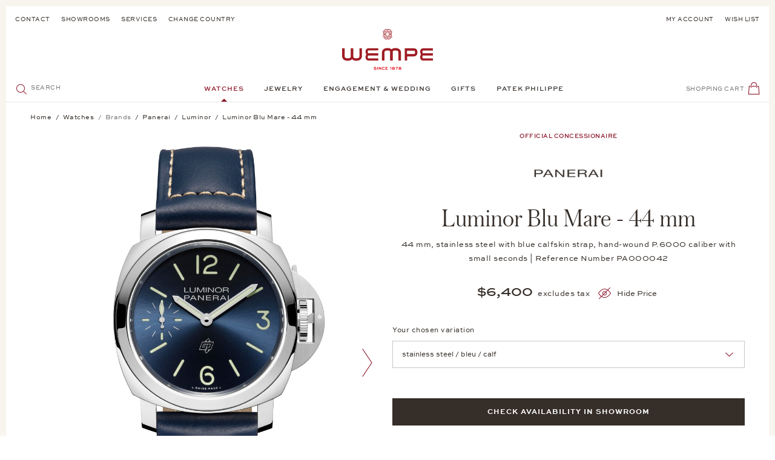

--- FILE ---
content_type: text/html; charset=UTF-8
request_url: https://www.wempe.com/de-de/uhren/panerai/luminor/luminor-blu-mare-44-mm-pam01085?c=242
body_size: 41422
content:
<!DOCTYPE html> <html class="no-js" lang="de" itemscope="itemscope" itemtype="https://schema.org/WebPage"> <head> <meta charset="utf-8"> <meta name="author" content="" /> <meta name="robots" content="index,follow" /> <meta name="revisit-after" content="15 days" /> <meta name="keywords" content="44, Mit, großen, kleine, Sekunde, neun, Uhr, abheben, OP-Logo., Im, Millimeter, Edelstahl, Luminor-Gehäuse, fluoreszierenden, charakteristischen, Kronenschutzbrücke, schlägt, Manufakturkaliber, P.6000, Handaufzug" /> <meta name="description" content="Luminor Blu Mare - 44 mm von Panerai √ Kostenlose Lieferung und Retoure √ 100 % versichert √ Erstklassige Beratung in Ihrer Niederlassung" /> <meta property="og:type" content="product" /> <meta property="og:site_name" content="Wempe Online Shop" /> <meta property="og:url" content="https://www.wempe.com/de-de/uhren/panerai/luminor/luminor-blu-mare-44-mm-pam01085" /> <meta property="og:title" content="Luminor Blu Mare - 44 mm" /> <meta property="og:description" content="Mit ihrem minimalistischen Design und der konsequenten Fokussierung auf die Funktionalität ist die Luminor Blu Mare - 44 mm Ref. PAM01085 eine Panerai par excellence. Das einzige dekorative Element auf dem blau schimmernden Zifferblatt, von dem sich die arabischen Ziffern und fluoreszierenden Stundenmarkierungen sowie die kleine Sekunde bei neun Uhr abheben, ist das OP-Logo. Im 44 Millimeter großen Luminor-Gehäuse aus Edelstahl mit der charakteristischen Kronenschutzbrücke schlägt das Manufakturkaliber P.6000 mit Handaufzug und drei Tagen Gangreserve." /> <meta property="og:image" content="https://wempe-media.com/media/image/PAM01085_PA000042_wempe_01.jpg" /> <meta property="product:brand" content="Panerai" /> <meta property="product:price" content="6200,00" /> <meta property="product:product_link" content="https://www.wempe.com/de-de/uhren/panerai/luminor/luminor-blu-mare-44-mm-pam01085" /> <meta name="twitter:card" content="product" /> <meta name="twitter:site" content="Wempe Online Shop" /> <meta name="twitter:title" content="Luminor Blu Mare - 44 mm" /> <meta name="twitter:description" content="Mit ihrem minimalistischen Design und der konsequenten Fokussierung auf die Funktionalität ist die Luminor Blu Mare - 44 mm Ref. PAM01085 eine Panerai par excellence. Das einzige dekorative Element auf dem blau schimmernden Zifferblatt, von dem sich die arabischen Ziffern und fluoreszierenden Stundenmarkierungen sowie die kleine Sekunde bei neun Uhr abheben, ist das OP-Logo. Im 44 Millimeter großen Luminor-Gehäuse aus Edelstahl mit der charakteristischen Kronenschutzbrücke schlägt das Manufakturkaliber P.6000 mit Handaufzug und drei Tagen Gangreserve." /> <meta name="twitter:image" content="https://wempe-media.com/media/image/PAM01085_PA000042_wempe_01.jpg" /> <meta itemprop="copyrightHolder" content="Wempe Online Shop" /> <meta itemprop="copyrightYear" content='2026' /> <meta itemprop="isFamilyFriendly" content="True" /> <meta itemprop="image" content="/themes/Frontend/Wempe/frontend/_public/src/img/logos/logo--tablet.svg" /> <meta name="viewport" content="width=device-width, initial-scale=1.0"> <meta name="mobile-web-app-capable" content="yes"> <meta name="apple-mobile-web-app-title" content="Wempe Online Shop"> <meta name="apple-mobile-web-app-capable" content="yes"> <meta name="apple-mobile-web-app-status-bar-style" content="default"> <link rel="alternate" hreflang="de-DE" href="https://www.wempe.com/de-de/uhren/panerai/luminor/luminor-blu-mare-44-mm-pam01085" /> <link rel="alternate" hreflang="de-AT" href="https://www.wempe.com/de-at/uhren/panerai/luminor/luminor-blu-mare-44-mm-pam01085" /> <link rel="alternate" hreflang="es-ES" href="https://www.wempe.com/es-es/relojes/panerai/luminor/luminor-blu-mare-44-mm-pam01085" /> <link rel="alternate" hreflang="fr-FR" href="https://www.wempe.com/fr-fr/montres/panerai/luminor/luminor-blu-mare-44-mm-pam01085" /> <link rel="alternate" hreflang="en-US" href="https://www.wempe.com/en-us/watches/panerai/luminor/luminor-blu-mare-44-mm-pam01085" /> <link rel="alternate" hreflang="x-default" href="https://www.wempe.com/en-int/watches/panerai/luminor/luminor-blu-mare-44-mm-pam01085" /> <link rel="apple-touch-icon" sizes="57x57" href="/themes/Frontend/Wempe/frontend/_public/src/img/icons/apple-icon-57x57.png"> <link rel="apple-touch-icon" sizes="60x60" href="/themes/Frontend/Wempe/frontend/_public/src/img/icons/apple-icon-60x60.png"> <link rel="apple-touch-icon" sizes="72x72" href="/themes/Frontend/Wempe/frontend/_public/src/img/icons/apple-icon-72x72.png"> <link rel="apple-touch-icon" sizes="76x76" href="/themes/Frontend/Wempe/frontend/_public/src/img/icons/apple-icon-76x76.png"> <link rel="apple-touch-icon" sizes="114x114" href="/themes/Frontend/Wempe/frontend/_public/src/img/icons/apple-icon-114x114.png"> <link rel="apple-touch-icon" sizes="120x120" href="/themes/Frontend/Wempe/frontend/_public/src/img/icons/apple-icon-120x120.png"> <link rel="apple-touch-icon" sizes="144x144" href="/themes/Frontend/Wempe/frontend/_public/src/img/icons/apple-icon-144x144.png"> <link rel="apple-touch-icon" sizes="152x152" href="/themes/Frontend/Wempe/frontend/_public/src/img/icons/apple-icon-152x152.png"> <link rel="apple-touch-icon" sizes="180x180" href="/themes/Frontend/Wempe/frontend/_public/src/img/icons/apple-icon-180x180.png"> <link rel="icon" type="image/png" sizes="192x192" href="/themes/Frontend/Wempe/frontend/_public/src/img/icons/android-icon-192x192.png"> <link rel="icon" type="image/png" sizes="32x32" href="/themes/Frontend/Wempe/frontend/_public/src/img/icons/favicon-32x32.png"> <link rel="icon" type="image/png" sizes="96x96" href="/themes/Frontend/Wempe/frontend/_public/src/img/icons/favicon-96x96.png"> <link rel="icon" type="image/png" sizes="16x16" href="/themes/Frontend/Wempe/frontend/_public/src/img/icons/favicon-16x16.png"> <link rel="manifest" href="/themes/Frontend/Wempe/frontend/_public/src/img/icons/manifest.json"> <meta name="msapplication-TileImage" content="/themes/Frontend/Wempe/frontend/_public/src/img/icons/ms-icon-144x144.png"> <meta name="format-detection" content="telephone=no"> <link rel="apple-touch-icon-precomposed" href="/themes/Frontend/Responsive/frontend/_public/src/img/apple-touch-icon-precomposed.png"> <link rel="shortcut icon" href="/themes/Frontend/Wempe/frontend/_public/src/img/favicon.ico"> <meta name="msapplication-navbutton-color" content="#D9400B" /> <meta name="application-name" content="Wempe Online Shop" /> <meta name="msapplication-starturl" content="https://www.wempe.com/de-de/" /> <meta name="msapplication-window" content="width=1024;height=768" /> <meta name="msapplication-TileImage" content="/themes/Frontend/Responsive/frontend/_public/src/img/win-tile-image.png"> <meta name="msapplication-TileColor" content="#D9400B"> <meta name="theme-color" content="#352E29"/> <link rel="canonical" href="https://www.wempe.com/de-de/uhren/panerai/luminor/luminor-blu-mare-44-mm-pam01085" /> <title itemprop="name">Luminor Blu Mare - 44 mm | Panerai | Juwelier Wempe</title> <link href="/web/cache/1769092009_55485960b3071209100b0c3e7f84b1f5.css" media="all" rel="stylesheet" type="text/css" /> <link rel="preload" href="/themes/Frontend/Wempe/frontend/_public/src/fonts/AustinItalic/AustinText-Italic-Web.woff2" as="font" type="font/woff2" crossorigin> <link rel="preload" href="/themes/Frontend/Wempe/frontend/_public/src/fonts/AustinLight/Austin-Light-Web.woff2" as="font" type="font/woff2" crossorigin> <link rel="preload" href="/themes/Frontend/Wempe/frontend/_public/src/fonts/AustinLightItalic/Austin-LightItalic-Web.woff2" as="font" type="font/woff2" crossorigin> <link rel="preload" href="/themes/Frontend/Wempe/frontend/_public/src/fonts/AustinRoman/AustinText-Roman-Web.woff2" as="font" type="font/woff2" crossorigin> <link rel="preload" href="/themes/Frontend/Wempe/frontend/_public/src/fonts/SweetSansBold/8dd79923-0c42-46be-bf46-366df1fc869d-3.woff" as="font" type="font/woff" crossorigin> <link rel="preload" href="/themes/Frontend/Wempe/frontend/_public/src/fonts/SweetSansMedium/25308d1b-0197-40e5-9abe-f28841b78671-3.woff" as="font" type="font/woff" crossorigin> <link rel="preload" href="/themes/Frontend/Wempe/frontend/_public/src/fonts/SweetSansRegular/1862f697-f09e-4a9c-8687-c5bf2cf8045e-3.woff" as="font" type="font/woff" crossorigin> <script>
shopResolveRequest = new XMLHttpRequest();
var handler = function () {
if (shopResolveRequest.readyState === XMLHttpRequest.DONE) {
if (shopResolveRequest.status !== 200 || !shopResolveRequest.response) {
return;
}
var result = JSON.parse(shopResolveRequest.response);
if (result.targetUrl === null) {
return;
}
window.location.replace(result.targetUrl);
}
};
var hreflangs = new FormData();
hreflangs.append('1', 'https://www.wempe.com/de-de/uhren/panerai/luminor/luminor-blu-mare-44-mm-pam01085');
hreflangs.append('2', 'https://www.wempe.com/de-at/uhren/panerai/luminor/luminor-blu-mare-44-mm-pam01085');
hreflangs.append('6', 'https://www.wempe.com/es-es/relojes/panerai/luminor/luminor-blu-mare-44-mm-pam01085');
hreflangs.append('8', 'https://www.wempe.com/fr-fr/montres/panerai/luminor/luminor-blu-mare-44-mm-pam01085');
hreflangs.append('10', 'https://www.wempe.com/en-us/watches/panerai/luminor/luminor-blu-mare-44-mm-pam01085');
hreflangs.append('12', 'https://www.wempe.com/en-int/watches/panerai/luminor/luminor-blu-mare-44-mm-pam01085');
shopResolveRequest.onreadystatechange = handler;
if (navigator.userAgent.indexOf('Prerender') === -1
&& navigator.userAgent.indexOf('Ghost Inspector') === -1
&& navigator.userAgent.indexOf('no-redirect') === -1
&& location.href.indexOf('no-redirect') === -1
) {
var saveCurrentShop = (location.search.indexOf('shopCookieLocale') !== -1 || location.href.indexOf('saveCurrentShop') !== -1) ? '&saveCurrentShop=true' : '';
shopResolveRequest.open('POST', '/de-de/ShopResolve?browserLanguage=' + navigator.language + saveCurrentShop);
shopResolveRequest.send(hreflangs);
}
</script> <script id="cituro-widget-loader" type="text/javascript" src="https://app.cituro.com/bookingwidget/2660490?initial=true" defer></script> <style>/*! normalize.css v8.0.0 | MIT License | github.com/necolas/normalize.css */html{-webkit-text-size-adjust:100%;line-height:1.15}body{margin:0}h1{font-size:2em;margin:.67em 0}hr{box-sizing:content-box;height:0;overflow:visible}pre{font-family:monospace,monospace;font-size:1em}a{background-color:transparent}abbr[title]{border-bottom:none;text-decoration:underline;text-decoration:underline dotted}b,strong{font-weight:bolder}code,kbd,samp{font-family:monospace,monospace;font-size:1em}small{font-size:80%}sub,sup{font-size:75%;line-height:0;position:relative;vertical-align:baseline}sub{bottom:-.25em}sup{top:-.5em}img{border-style:none}button,input,optgroup,select,textarea{font-family:inherit;font-size:100%;line-height:1.15;margin:0}button,input{overflow:visible}button,select{text-transform:none}[type=button],[type=reset],[type=submit],button{-webkit-appearance:button}[type=button]::-moz-focus-inner,[type=reset]::-moz-focus-inner,[type=submit]::-moz-focus-inner,button::-moz-focus-inner{border-style:none;padding:0}[type=button]:-moz-focusring,[type=reset]:-moz-focusring,[type=submit]:-moz-focusring,button:-moz-focusring{outline:1px dotted ButtonText}fieldset{padding:.35em .75em .625em}legend{box-sizing:border-box;color:inherit;display:table;max-width:100%;padding:0;white-space:normal}progress{vertical-align:baseline}textarea{overflow:auto}[type=checkbox],[type=radio]{box-sizing:border-box;padding:0}[type=number]::-webkit-inner-spin-button,[type=number]::-webkit-outer-spin-button{height:auto}[type=search]{-webkit-appearance:textfield;outline-offset:-2px}[type=search]::-webkit-search-decoration{-webkit-appearance:none}::-webkit-file-upload-button{-webkit-appearance:button;font:inherit}details{display:block}summary{display:list-item}[hidden],template{display:none}._tt-uppercase{text-transform:uppercase}._ta-left{text-align:left}._ta-right{text-align:right}._ta-center{text-align:center}._d-flex{display:flex}._d-none{display:none!important}._d-block{display:block}._m-none{margin:0}._p-relative{position:relative}._mb-medium{margin-bottom:1.25rem}._mt-medium{margin-top:1.25rem}[data-ratio="1:1"]{overflow:hidden;position:relative}[data-ratio="1:1"]:before{content:"";display:block;padding-top:100%;width:100%;z-index:-1}[data-ratio="1:1"] img{height:100%;left:0;position:absolute;top:0;width:100%}[data-ratio="3:4"]{overflow:hidden;position:relative}[data-ratio="3:4"]:before{content:"";display:block;padding-top:133.33333%;width:100%;z-index:-1}[data-ratio="3:4"] img{height:100%;left:0;position:absolute;top:0;width:100%}[data-ratio="4:3"]{overflow:hidden;position:relative}[data-ratio="4:3"]:before{content:"";display:block;padding-top:75%;width:100%;z-index:-1}[data-ratio="4:3"] img{height:100%;left:0;position:absolute;top:0;width:100%}[data-ratio="6233:2281"]{overflow:hidden;position:relative}[data-ratio="6233:2281"]:before{content:"";display:block;padding-top:36.59554%;width:100%;z-index:-1}[data-ratio="6233:2281"] img{height:100%;left:0;position:absolute;top:0;width:100%}[class*=" icon--"],[class^=icon--]{font-size:1.3125rem;height:1.3125rem;line-height:1.3125rem;width:1.3125rem}[class*=" icon--"].icon--red,[class^=icon--].icon--red{color:#8d172a}[class*=" icon--"].icon--red-bg,[class^=icon--].icon--red-bg{background-color:#8d172a;border-radius:50%;color:#fff;display:inline-block;height:3.125rem;line-height:3.125rem;text-align:center;vertical-align:middle;width:3.125rem}[class*=" icon--"].icon--small,[class^=icon--].icon--small{font-size:.9375rem;height:.9375rem;line-height:.9375rem;width:.9375rem}[class*=" icon--"].icon--emotion,[class^=icon--].icon--emotion{font-size:1.9375rem;height:1.9375rem;line-height:1.9375rem;width:1.9375rem}[class*=" icon--"][class*=icon--multicolor-],[class^=icon--][class*=icon--multicolor-]{display:block;position:relative;text-align:left}[class*=" icon--"][class*=icon--multicolor-]>span:before,[class^=icon--][class*=icon--multicolor-]>span:before{margin-left:0!important;position:absolute}[data-srgrid]{overflow-x:hidden}[data-srgrid-row]{box-sizing:border-box;display:flex;flex:0 1 auto;flex-direction:row;flex-wrap:wrap}@media (max-width:319px){[data-srgrid-row]{margin-left:-2.5px;margin-right:-2.5px}}@media (min-width:320px) and (max-width:767px){[data-srgrid-row]{margin-left:-2.5px;margin-right:-2.5px}}@media (min-width:768px) and (max-width:1023px){[data-srgrid-row]{margin-left:-8px;margin-right:-8px}}@media (min-width:1024px) and (max-width:1365px){[data-srgrid-row]{margin-left:-8px;margin-right:-8px}}@media (min-width:1366px){[data-srgrid-row]{margin-left:-8px;margin-right:-8px}}[data-srgrid-col]{box-sizing:border-box;flex:1 0 auto}@media (max-width:319px){[data-srgrid-col]{padding-left:2.5px;padding-right:2.5px}}@media (min-width:320px) and (max-width:767px){[data-srgrid-col]{padding-left:2.5px;padding-right:2.5px}}@media (min-width:768px) and (max-width:1023px){[data-srgrid-col]{padding-left:8px;padding-right:8px}}@media (min-width:1024px) and (max-width:1365px){[data-srgrid-col]{padding-left:8px;padding-right:8px}}@media (min-width:1366px){[data-srgrid-col]{padding-left:8px;padding-right:8px}}@media (min-width:1366px){[data-srgrid-wrapper]{margin:0 auto;max-width:1366px}}[data-srgrid-hide=""]{display:none}@media (min-width:0px) and (min-width:0px){[data-srgrid-hide~=xs]{display:none}}@media (min-width:320px) and (min-width:320px){[data-srgrid-hide~=s]{display:none}}@media (min-width:768px) and (min-width:768px){[data-srgrid-hide~=m]{display:none}}@media (min-width:1024px) and (min-width:1024px){[data-srgrid-hide~=l]{display:none}}@media (min-width:1366px) and (min-width:1366px){[data-srgrid-hide~=xl]{display:none}}@media (min-width:0px) and (max-width:767px){[data-srgrid-hide~=xs-s]{display:none}}@media (min-width:0px) and (max-width:1023px){[data-srgrid-hide~=xs-m]{display:none}}@media (min-width:0px) and (max-width:1365px){[data-srgrid-hide~=xs-l]{display:none}}@media (min-width:0px){[data-srgrid-hide~=xs-xl]{display:none}}@media (min-width:320px) and (max-width:1023px){[data-srgrid-hide~=s-m]{display:none}}@media (min-width:320px) and (max-width:1365px){[data-srgrid-hide~=s-l]{display:none}}@media (min-width:320px){[data-srgrid-hide~=s-xl]{display:none}}@media (min-width:768px) and (max-width:1365px){[data-srgrid-hide~=m-l]{display:none}}@media (min-width:768px){[data-srgrid-hide~=m-xl]{display:none}}@media (min-width:1024px){[data-srgrid-hide~=l-xl]{display:none}}[data-srgrid-col~="0"]{flex-basis:100%;max-width:100%}[data-srgrid-col~="1"]{flex-basis:8.333%;max-width:8.333%}[data-srgrid-col~="2"]{flex-basis:16.667%;max-width:16.667%}[data-srgrid-col~="3"]{flex-basis:25%;max-width:25%}[data-srgrid-col~="4"]{flex-basis:33.333%;max-width:33.333%}[data-srgrid-col~="5"]{flex-basis:41.667%;max-width:41.667%}[data-srgrid-col~="6"]{flex-basis:50%;max-width:50%}[data-srgrid-col~="7"]{flex-basis:58.333%;max-width:58.333%}[data-srgrid-col~="8"]{flex-basis:66.667%;max-width:66.667%}[data-srgrid-col~="9"]{flex-basis:75%;max-width:75%}[data-srgrid-col~="10"]{flex-basis:83.333%;max-width:83.333%}[data-srgrid-col~="11"]{flex-basis:91.667%;max-width:91.667%}[data-srgrid-col~="12"]{flex-basis:100%;max-width:100%}@media (min-width:0px){[data-srgrid-col~=xs-0]{flex-basis:100%;max-width:100%}[data-srgrid-col~=xs-1]{flex-basis:8.333%;max-width:8.333%}[data-srgrid-col~=xs-2]{flex-basis:16.667%;max-width:16.667%}[data-srgrid-col~=xs-3]{flex-basis:25%;max-width:25%}[data-srgrid-col~=xs-4]{flex-basis:33.333%;max-width:33.333%}[data-srgrid-col~=xs-5]{flex-basis:41.667%;max-width:41.667%}[data-srgrid-col~=xs-6]{flex-basis:50%;max-width:50%}[data-srgrid-col~=xs-7]{flex-basis:58.333%;max-width:58.333%}[data-srgrid-col~=xs-8]{flex-basis:66.667%;max-width:66.667%}[data-srgrid-col~=xs-9]{flex-basis:75%;max-width:75%}[data-srgrid-col~=xs-10]{flex-basis:83.333%;max-width:83.333%}[data-srgrid-col~=xs-11]{flex-basis:91.667%;max-width:91.667%}[data-srgrid-col~=xs-12]{flex-basis:100%;max-width:100%}}@media (min-width:320px){[data-srgrid-col~=s-0]{flex-basis:100%;max-width:100%}[data-srgrid-col~=s-1]{flex-basis:8.333%;max-width:8.333%}[data-srgrid-col~=s-2]{flex-basis:16.667%;max-width:16.667%}[data-srgrid-col~=s-3]{flex-basis:25%;max-width:25%}[data-srgrid-col~=s-4]{flex-basis:33.333%;max-width:33.333%}[data-srgrid-col~=s-5]{flex-basis:41.667%;max-width:41.667%}[data-srgrid-col~=s-6]{flex-basis:50%;max-width:50%}[data-srgrid-col~=s-7]{flex-basis:58.333%;max-width:58.333%}[data-srgrid-col~=s-8]{flex-basis:66.667%;max-width:66.667%}[data-srgrid-col~=s-9]{flex-basis:75%;max-width:75%}[data-srgrid-col~=s-10]{flex-basis:83.333%;max-width:83.333%}[data-srgrid-col~=s-11]{flex-basis:91.667%;max-width:91.667%}[data-srgrid-col~=s-12]{flex-basis:100%;max-width:100%}}@media (min-width:768px){[data-srgrid-col~=m-0]{flex-basis:100%;max-width:100%}[data-srgrid-col~=m-1]{flex-basis:8.333%;max-width:8.333%}[data-srgrid-col~=m-2]{flex-basis:16.667%;max-width:16.667%}[data-srgrid-col~=m-3]{flex-basis:25%;max-width:25%}[data-srgrid-col~=m-4]{flex-basis:33.333%;max-width:33.333%}[data-srgrid-col~=m-5]{flex-basis:41.667%;max-width:41.667%}[data-srgrid-col~=m-6]{flex-basis:50%;max-width:50%}[data-srgrid-col~=m-7]{flex-basis:58.333%;max-width:58.333%}[data-srgrid-col~=m-8]{flex-basis:66.667%;max-width:66.667%}[data-srgrid-col~=m-9]{flex-basis:75%;max-width:75%}[data-srgrid-col~=m-10]{flex-basis:83.333%;max-width:83.333%}[data-srgrid-col~=m-11]{flex-basis:91.667%;max-width:91.667%}[data-srgrid-col~=m-12]{flex-basis:100%;max-width:100%}}@media (min-width:1024px){[data-srgrid-col~=l-0]{flex-basis:100%;max-width:100%}[data-srgrid-col~=l-1]{flex-basis:8.333%;max-width:8.333%}[data-srgrid-col~=l-2]{flex-basis:16.667%;max-width:16.667%}[data-srgrid-col~=l-3]{flex-basis:25%;max-width:25%}[data-srgrid-col~=l-4]{flex-basis:33.333%;max-width:33.333%}[data-srgrid-col~=l-5]{flex-basis:41.667%;max-width:41.667%}[data-srgrid-col~=l-6]{flex-basis:50%;max-width:50%}[data-srgrid-col~=l-7]{flex-basis:58.333%;max-width:58.333%}[data-srgrid-col~=l-8]{flex-basis:66.667%;max-width:66.667%}[data-srgrid-col~=l-9]{flex-basis:75%;max-width:75%}[data-srgrid-col~=l-10]{flex-basis:83.333%;max-width:83.333%}[data-srgrid-col~=l-11]{flex-basis:91.667%;max-width:91.667%}[data-srgrid-col~=l-12]{flex-basis:100%;max-width:100%}}@media (min-width:1366px){[data-srgrid-col~=xl-0]{flex-basis:100%;max-width:100%}[data-srgrid-col~=xl-1]{flex-basis:8.333%;max-width:8.333%}[data-srgrid-col~=xl-2]{flex-basis:16.667%;max-width:16.667%}[data-srgrid-col~=xl-3]{flex-basis:25%;max-width:25%}[data-srgrid-col~=xl-4]{flex-basis:33.333%;max-width:33.333%}[data-srgrid-col~=xl-5]{flex-basis:41.667%;max-width:41.667%}[data-srgrid-col~=xl-6]{flex-basis:50%;max-width:50%}[data-srgrid-col~=xl-7]{flex-basis:58.333%;max-width:58.333%}[data-srgrid-col~=xl-8]{flex-basis:66.667%;max-width:66.667%}[data-srgrid-col~=xl-9]{flex-basis:75%;max-width:75%}[data-srgrid-col~=xl-10]{flex-basis:83.333%;max-width:83.333%}[data-srgrid-col~=xl-11]{flex-basis:91.667%;max-width:91.667%}[data-srgrid-col~=xl-12]{flex-basis:100%;max-width:100%}}@media (min-width:0px) and (max-width:767px){[data-srgrid-col~=xs-s-0]{flex-basis:100%;max-width:100%}[data-srgrid-col~=xs-s-1]{flex-basis:8.333%;max-width:8.333%}[data-srgrid-col~=xs-s-2]{flex-basis:16.667%;max-width:16.667%}[data-srgrid-col~=xs-s-3]{flex-basis:25%;max-width:25%}[data-srgrid-col~=xs-s-4]{flex-basis:33.333%;max-width:33.333%}[data-srgrid-col~=xs-s-5]{flex-basis:41.667%;max-width:41.667%}[data-srgrid-col~=xs-s-6]{flex-basis:50%;max-width:50%}[data-srgrid-col~=xs-s-7]{flex-basis:58.333%;max-width:58.333%}[data-srgrid-col~=xs-s-8]{flex-basis:66.667%;max-width:66.667%}[data-srgrid-col~=xs-s-9]{flex-basis:75%;max-width:75%}[data-srgrid-col~=xs-s-10]{flex-basis:83.333%;max-width:83.333%}[data-srgrid-col~=xs-s-11]{flex-basis:91.667%;max-width:91.667%}[data-srgrid-col~=xs-s-12]{flex-basis:100%;max-width:100%}}@media (min-width:0px) and (max-width:1023px){[data-srgrid-col~=xs-m-0]{flex-basis:100%;max-width:100%}[data-srgrid-col~=xs-m-1]{flex-basis:8.333%;max-width:8.333%}[data-srgrid-col~=xs-m-2]{flex-basis:16.667%;max-width:16.667%}[data-srgrid-col~=xs-m-3]{flex-basis:25%;max-width:25%}[data-srgrid-col~=xs-m-4]{flex-basis:33.333%;max-width:33.333%}[data-srgrid-col~=xs-m-5]{flex-basis:41.667%;max-width:41.667%}[data-srgrid-col~=xs-m-6]{flex-basis:50%;max-width:50%}[data-srgrid-col~=xs-m-7]{flex-basis:58.333%;max-width:58.333%}[data-srgrid-col~=xs-m-8]{flex-basis:66.667%;max-width:66.667%}[data-srgrid-col~=xs-m-9]{flex-basis:75%;max-width:75%}[data-srgrid-col~=xs-m-10]{flex-basis:83.333%;max-width:83.333%}[data-srgrid-col~=xs-m-11]{flex-basis:91.667%;max-width:91.667%}[data-srgrid-col~=xs-m-12]{flex-basis:100%;max-width:100%}}@media (min-width:0px) and (max-width:1365px){[data-srgrid-col~=xs-l-0]{flex-basis:100%;max-width:100%}[data-srgrid-col~=xs-l-1]{flex-basis:8.333%;max-width:8.333%}[data-srgrid-col~=xs-l-2]{flex-basis:16.667%;max-width:16.667%}[data-srgrid-col~=xs-l-3]{flex-basis:25%;max-width:25%}[data-srgrid-col~=xs-l-4]{flex-basis:33.333%;max-width:33.333%}[data-srgrid-col~=xs-l-5]{flex-basis:41.667%;max-width:41.667%}[data-srgrid-col~=xs-l-6]{flex-basis:50%;max-width:50%}[data-srgrid-col~=xs-l-7]{flex-basis:58.333%;max-width:58.333%}[data-srgrid-col~=xs-l-8]{flex-basis:66.667%;max-width:66.667%}[data-srgrid-col~=xs-l-9]{flex-basis:75%;max-width:75%}[data-srgrid-col~=xs-l-10]{flex-basis:83.333%;max-width:83.333%}[data-srgrid-col~=xs-l-11]{flex-basis:91.667%;max-width:91.667%}[data-srgrid-col~=xs-l-12]{flex-basis:100%;max-width:100%}}@media (min-width:0px){[data-srgrid-col~=xs-xl-0]{flex-basis:100%;max-width:100%}[data-srgrid-col~=xs-xl-1]{flex-basis:8.333%;max-width:8.333%}[data-srgrid-col~=xs-xl-2]{flex-basis:16.667%;max-width:16.667%}[data-srgrid-col~=xs-xl-3]{flex-basis:25%;max-width:25%}[data-srgrid-col~=xs-xl-4]{flex-basis:33.333%;max-width:33.333%}[data-srgrid-col~=xs-xl-5]{flex-basis:41.667%;max-width:41.667%}[data-srgrid-col~=xs-xl-6]{flex-basis:50%;max-width:50%}[data-srgrid-col~=xs-xl-7]{flex-basis:58.333%;max-width:58.333%}[data-srgrid-col~=xs-xl-8]{flex-basis:66.667%;max-width:66.667%}[data-srgrid-col~=xs-xl-9]{flex-basis:75%;max-width:75%}[data-srgrid-col~=xs-xl-10]{flex-basis:83.333%;max-width:83.333%}[data-srgrid-col~=xs-xl-11]{flex-basis:91.667%;max-width:91.667%}[data-srgrid-col~=xs-xl-12]{flex-basis:100%;max-width:100%}}@media (min-width:320px) and (max-width:1023px){[data-srgrid-col~=s-m-0]{flex-basis:100%;max-width:100%}[data-srgrid-col~=s-m-1]{flex-basis:8.333%;max-width:8.333%}[data-srgrid-col~=s-m-2]{flex-basis:16.667%;max-width:16.667%}[data-srgrid-col~=s-m-3]{flex-basis:25%;max-width:25%}[data-srgrid-col~=s-m-4]{flex-basis:33.333%;max-width:33.333%}[data-srgrid-col~=s-m-5]{flex-basis:41.667%;max-width:41.667%}[data-srgrid-col~=s-m-6]{flex-basis:50%;max-width:50%}[data-srgrid-col~=s-m-7]{flex-basis:58.333%;max-width:58.333%}[data-srgrid-col~=s-m-8]{flex-basis:66.667%;max-width:66.667%}[data-srgrid-col~=s-m-9]{flex-basis:75%;max-width:75%}[data-srgrid-col~=s-m-10]{flex-basis:83.333%;max-width:83.333%}[data-srgrid-col~=s-m-11]{flex-basis:91.667%;max-width:91.667%}[data-srgrid-col~=s-m-12]{flex-basis:100%;max-width:100%}}@media (min-width:320px) and (max-width:1365px){[data-srgrid-col~=s-l-0]{flex-basis:100%;max-width:100%}[data-srgrid-col~=s-l-1]{flex-basis:8.333%;max-width:8.333%}[data-srgrid-col~=s-l-2]{flex-basis:16.667%;max-width:16.667%}[data-srgrid-col~=s-l-3]{flex-basis:25%;max-width:25%}[data-srgrid-col~=s-l-4]{flex-basis:33.333%;max-width:33.333%}[data-srgrid-col~=s-l-5]{flex-basis:41.667%;max-width:41.667%}[data-srgrid-col~=s-l-6]{flex-basis:50%;max-width:50%}[data-srgrid-col~=s-l-7]{flex-basis:58.333%;max-width:58.333%}[data-srgrid-col~=s-l-8]{flex-basis:66.667%;max-width:66.667%}[data-srgrid-col~=s-l-9]{flex-basis:75%;max-width:75%}[data-srgrid-col~=s-l-10]{flex-basis:83.333%;max-width:83.333%}[data-srgrid-col~=s-l-11]{flex-basis:91.667%;max-width:91.667%}[data-srgrid-col~=s-l-12]{flex-basis:100%;max-width:100%}}@media (min-width:320px){[data-srgrid-col~=s-xl-0]{flex-basis:100%;max-width:100%}[data-srgrid-col~=s-xl-1]{flex-basis:8.333%;max-width:8.333%}[data-srgrid-col~=s-xl-2]{flex-basis:16.667%;max-width:16.667%}[data-srgrid-col~=s-xl-3]{flex-basis:25%;max-width:25%}[data-srgrid-col~=s-xl-4]{flex-basis:33.333%;max-width:33.333%}[data-srgrid-col~=s-xl-5]{flex-basis:41.667%;max-width:41.667%}[data-srgrid-col~=s-xl-6]{flex-basis:50%;max-width:50%}[data-srgrid-col~=s-xl-7]{flex-basis:58.333%;max-width:58.333%}[data-srgrid-col~=s-xl-8]{flex-basis:66.667%;max-width:66.667%}[data-srgrid-col~=s-xl-9]{flex-basis:75%;max-width:75%}[data-srgrid-col~=s-xl-10]{flex-basis:83.333%;max-width:83.333%}[data-srgrid-col~=s-xl-11]{flex-basis:91.667%;max-width:91.667%}[data-srgrid-col~=s-xl-12]{flex-basis:100%;max-width:100%}}@media (min-width:768px) and (max-width:1365px){[data-srgrid-col~=m-l-0]{flex-basis:100%;max-width:100%}[data-srgrid-col~=m-l-1]{flex-basis:8.333%;max-width:8.333%}[data-srgrid-col~=m-l-2]{flex-basis:16.667%;max-width:16.667%}[data-srgrid-col~=m-l-3]{flex-basis:25%;max-width:25%}[data-srgrid-col~=m-l-4]{flex-basis:33.333%;max-width:33.333%}[data-srgrid-col~=m-l-5]{flex-basis:41.667%;max-width:41.667%}[data-srgrid-col~=m-l-6]{flex-basis:50%;max-width:50%}[data-srgrid-col~=m-l-7]{flex-basis:58.333%;max-width:58.333%}[data-srgrid-col~=m-l-8]{flex-basis:66.667%;max-width:66.667%}[data-srgrid-col~=m-l-9]{flex-basis:75%;max-width:75%}[data-srgrid-col~=m-l-10]{flex-basis:83.333%;max-width:83.333%}[data-srgrid-col~=m-l-11]{flex-basis:91.667%;max-width:91.667%}[data-srgrid-col~=m-l-12]{flex-basis:100%;max-width:100%}}@media (min-width:768px){[data-srgrid-col~=m-xl-0]{flex-basis:100%;max-width:100%}[data-srgrid-col~=m-xl-1]{flex-basis:8.333%;max-width:8.333%}[data-srgrid-col~=m-xl-2]{flex-basis:16.667%;max-width:16.667%}[data-srgrid-col~=m-xl-3]{flex-basis:25%;max-width:25%}[data-srgrid-col~=m-xl-4]{flex-basis:33.333%;max-width:33.333%}[data-srgrid-col~=m-xl-5]{flex-basis:41.667%;max-width:41.667%}[data-srgrid-col~=m-xl-6]{flex-basis:50%;max-width:50%}[data-srgrid-col~=m-xl-7]{flex-basis:58.333%;max-width:58.333%}[data-srgrid-col~=m-xl-8]{flex-basis:66.667%;max-width:66.667%}[data-srgrid-col~=m-xl-9]{flex-basis:75%;max-width:75%}[data-srgrid-col~=m-xl-10]{flex-basis:83.333%;max-width:83.333%}[data-srgrid-col~=m-xl-11]{flex-basis:91.667%;max-width:91.667%}[data-srgrid-col~=m-xl-12]{flex-basis:100%;max-width:100%}}@media (min-width:1024px){[data-srgrid-col~=l-xl-0]{flex-basis:100%;max-width:100%}[data-srgrid-col~=l-xl-1]{flex-basis:8.333%;max-width:8.333%}[data-srgrid-col~=l-xl-2]{flex-basis:16.667%;max-width:16.667%}[data-srgrid-col~=l-xl-3]{flex-basis:25%;max-width:25%}[data-srgrid-col~=l-xl-4]{flex-basis:33.333%;max-width:33.333%}[data-srgrid-col~=l-xl-5]{flex-basis:41.667%;max-width:41.667%}[data-srgrid-col~=l-xl-6]{flex-basis:50%;max-width:50%}[data-srgrid-col~=l-xl-7]{flex-basis:58.333%;max-width:58.333%}[data-srgrid-col~=l-xl-8]{flex-basis:66.667%;max-width:66.667%}[data-srgrid-col~=l-xl-9]{flex-basis:75%;max-width:75%}[data-srgrid-col~=l-xl-10]{flex-basis:83.333%;max-width:83.333%}[data-srgrid-col~=l-xl-11]{flex-basis:91.667%;max-width:91.667%}[data-srgrid-col~=l-xl-12]{flex-basis:100%;max-width:100%}}@media (max-width:319px){[data-srgrid-col~=xs-only-0]{flex-basis:100%;max-width:100%}[data-srgrid-col~=xs-only-1]{flex-basis:8.333%;max-width:8.333%}[data-srgrid-col~=xs-only-2]{flex-basis:16.667%;max-width:16.667%}[data-srgrid-col~=xs-only-3]{flex-basis:25%;max-width:25%}[data-srgrid-col~=xs-only-4]{flex-basis:33.333%;max-width:33.333%}[data-srgrid-col~=xs-only-5]{flex-basis:41.667%;max-width:41.667%}[data-srgrid-col~=xs-only-6]{flex-basis:50%;max-width:50%}[data-srgrid-col~=xs-only-7]{flex-basis:58.333%;max-width:58.333%}[data-srgrid-col~=xs-only-8]{flex-basis:66.667%;max-width:66.667%}[data-srgrid-col~=xs-only-9]{flex-basis:75%;max-width:75%}[data-srgrid-col~=xs-only-10]{flex-basis:83.333%;max-width:83.333%}[data-srgrid-col~=xs-only-11]{flex-basis:91.667%;max-width:91.667%}[data-srgrid-col~=xs-only-12]{flex-basis:100%;max-width:100%}}@media (min-width:320px) and (max-width:767px){[data-srgrid-col~=s-only-0]{flex-basis:100%;max-width:100%}[data-srgrid-col~=s-only-1]{flex-basis:8.333%;max-width:8.333%}[data-srgrid-col~=s-only-2]{flex-basis:16.667%;max-width:16.667%}[data-srgrid-col~=s-only-3]{flex-basis:25%;max-width:25%}[data-srgrid-col~=s-only-4]{flex-basis:33.333%;max-width:33.333%}[data-srgrid-col~=s-only-5]{flex-basis:41.667%;max-width:41.667%}[data-srgrid-col~=s-only-6]{flex-basis:50%;max-width:50%}[data-srgrid-col~=s-only-7]{flex-basis:58.333%;max-width:58.333%}[data-srgrid-col~=s-only-8]{flex-basis:66.667%;max-width:66.667%}[data-srgrid-col~=s-only-9]{flex-basis:75%;max-width:75%}[data-srgrid-col~=s-only-10]{flex-basis:83.333%;max-width:83.333%}[data-srgrid-col~=s-only-11]{flex-basis:91.667%;max-width:91.667%}[data-srgrid-col~=s-only-12]{flex-basis:100%;max-width:100%}}@media (min-width:768px) and (max-width:1023px){[data-srgrid-col~=m-only-0]{flex-basis:100%;max-width:100%}[data-srgrid-col~=m-only-1]{flex-basis:8.333%;max-width:8.333%}[data-srgrid-col~=m-only-2]{flex-basis:16.667%;max-width:16.667%}[data-srgrid-col~=m-only-3]{flex-basis:25%;max-width:25%}[data-srgrid-col~=m-only-4]{flex-basis:33.333%;max-width:33.333%}[data-srgrid-col~=m-only-5]{flex-basis:41.667%;max-width:41.667%}[data-srgrid-col~=m-only-6]{flex-basis:50%;max-width:50%}[data-srgrid-col~=m-only-7]{flex-basis:58.333%;max-width:58.333%}[data-srgrid-col~=m-only-8]{flex-basis:66.667%;max-width:66.667%}[data-srgrid-col~=m-only-9]{flex-basis:75%;max-width:75%}[data-srgrid-col~=m-only-10]{flex-basis:83.333%;max-width:83.333%}[data-srgrid-col~=m-only-11]{flex-basis:91.667%;max-width:91.667%}[data-srgrid-col~=m-only-12]{flex-basis:100%;max-width:100%}}@media (min-width:1024px) and (max-width:1365px){[data-srgrid-col~=l-only-0]{flex-basis:100%;max-width:100%}[data-srgrid-col~=l-only-1]{flex-basis:8.333%;max-width:8.333%}[data-srgrid-col~=l-only-2]{flex-basis:16.667%;max-width:16.667%}[data-srgrid-col~=l-only-3]{flex-basis:25%;max-width:25%}[data-srgrid-col~=l-only-4]{flex-basis:33.333%;max-width:33.333%}[data-srgrid-col~=l-only-5]{flex-basis:41.667%;max-width:41.667%}[data-srgrid-col~=l-only-6]{flex-basis:50%;max-width:50%}[data-srgrid-col~=l-only-7]{flex-basis:58.333%;max-width:58.333%}[data-srgrid-col~=l-only-8]{flex-basis:66.667%;max-width:66.667%}[data-srgrid-col~=l-only-9]{flex-basis:75%;max-width:75%}[data-srgrid-col~=l-only-10]{flex-basis:83.333%;max-width:83.333%}[data-srgrid-col~=l-only-11]{flex-basis:91.667%;max-width:91.667%}[data-srgrid-col~=l-only-12]{flex-basis:100%;max-width:100%}}@media (min-width:1366px){[data-srgrid-col~=xl-only-0]{flex-basis:100%;max-width:100%}[data-srgrid-col~=xl-only-1]{flex-basis:8.333%;max-width:8.333%}[data-srgrid-col~=xl-only-2]{flex-basis:16.667%;max-width:16.667%}[data-srgrid-col~=xl-only-3]{flex-basis:25%;max-width:25%}[data-srgrid-col~=xl-only-4]{flex-basis:33.333%;max-width:33.333%}[data-srgrid-col~=xl-only-5]{flex-basis:41.667%;max-width:41.667%}[data-srgrid-col~=xl-only-6]{flex-basis:50%;max-width:50%}[data-srgrid-col~=xl-only-7]{flex-basis:58.333%;max-width:58.333%}[data-srgrid-col~=xl-only-8]{flex-basis:66.667%;max-width:66.667%}[data-srgrid-col~=xl-only-9]{flex-basis:75%;max-width:75%}[data-srgrid-col~=xl-only-10]{flex-basis:83.333%;max-width:83.333%}[data-srgrid-col~=xl-only-11]{flex-basis:91.667%;max-width:91.667%}[data-srgrid-col~=xl-only-12]{flex-basis:100%;max-width:100%}}@media (min-width:0px){[data-srgrid-col~=xs-offset-0]{margin-left:0}[data-srgrid-col~=xs-offset-1]{margin-left:8.333%}[data-srgrid-col~=xs-offset-2]{margin-left:16.667%}[data-srgrid-col~=xs-offset-3]{margin-left:25%}[data-srgrid-col~=xs-offset-4]{margin-left:33.333%}[data-srgrid-col~=xs-offset-5]{margin-left:41.667%}[data-srgrid-col~=xs-offset-6]{margin-left:50%}[data-srgrid-col~=xs-offset-7]{margin-left:58.333%}[data-srgrid-col~=xs-offset-8]{margin-left:66.667%}[data-srgrid-col~=xs-offset-9]{margin-left:75%}[data-srgrid-col~=xs-offset-10]{margin-left:83.333%}[data-srgrid-col~=xs-offset-11]{margin-left:91.667%}}@media (min-width:320px){[data-srgrid-col~=s-offset-0]{margin-left:0}[data-srgrid-col~=s-offset-1]{margin-left:8.333%}[data-srgrid-col~=s-offset-2]{margin-left:16.667%}[data-srgrid-col~=s-offset-3]{margin-left:25%}[data-srgrid-col~=s-offset-4]{margin-left:33.333%}[data-srgrid-col~=s-offset-5]{margin-left:41.667%}[data-srgrid-col~=s-offset-6]{margin-left:50%}[data-srgrid-col~=s-offset-7]{margin-left:58.333%}[data-srgrid-col~=s-offset-8]{margin-left:66.667%}[data-srgrid-col~=s-offset-9]{margin-left:75%}[data-srgrid-col~=s-offset-10]{margin-left:83.333%}[data-srgrid-col~=s-offset-11]{margin-left:91.667%}}@media (min-width:768px){[data-srgrid-col~=m-offset-0]{margin-left:0}[data-srgrid-col~=m-offset-1]{margin-left:8.333%}[data-srgrid-col~=m-offset-2]{margin-left:16.667%}[data-srgrid-col~=m-offset-3]{margin-left:25%}[data-srgrid-col~=m-offset-4]{margin-left:33.333%}[data-srgrid-col~=m-offset-5]{margin-left:41.667%}[data-srgrid-col~=m-offset-6]{margin-left:50%}[data-srgrid-col~=m-offset-7]{margin-left:58.333%}[data-srgrid-col~=m-offset-8]{margin-left:66.667%}[data-srgrid-col~=m-offset-9]{margin-left:75%}[data-srgrid-col~=m-offset-10]{margin-left:83.333%}[data-srgrid-col~=m-offset-11]{margin-left:91.667%}}@media (min-width:1024px){[data-srgrid-col~=l-offset-0]{margin-left:0}[data-srgrid-col~=l-offset-1]{margin-left:8.333%}[data-srgrid-col~=l-offset-2]{margin-left:16.667%}[data-srgrid-col~=l-offset-3]{margin-left:25%}[data-srgrid-col~=l-offset-4]{margin-left:33.333%}[data-srgrid-col~=l-offset-5]{margin-left:41.667%}[data-srgrid-col~=l-offset-6]{margin-left:50%}[data-srgrid-col~=l-offset-7]{margin-left:58.333%}[data-srgrid-col~=l-offset-8]{margin-left:66.667%}[data-srgrid-col~=l-offset-9]{margin-left:75%}[data-srgrid-col~=l-offset-10]{margin-left:83.333%}[data-srgrid-col~=l-offset-11]{margin-left:91.667%}}@media (min-width:1366px){[data-srgrid-col~=xl-offset-0]{margin-left:0}[data-srgrid-col~=xl-offset-1]{margin-left:8.333%}[data-srgrid-col~=xl-offset-2]{margin-left:16.667%}[data-srgrid-col~=xl-offset-3]{margin-left:25%}[data-srgrid-col~=xl-offset-4]{margin-left:33.333%}[data-srgrid-col~=xl-offset-5]{margin-left:41.667%}[data-srgrid-col~=xl-offset-6]{margin-left:50%}[data-srgrid-col~=xl-offset-7]{margin-left:58.333%}[data-srgrid-col~=xl-offset-8]{margin-left:66.667%}[data-srgrid-col~=xl-offset-9]{margin-left:75%}[data-srgrid-col~=xl-offset-10]{margin-left:83.333%}[data-srgrid-col~=xl-offset-11]{margin-left:91.667%}}[data-srgrid-row~=around]{justify-content:space-around}[data-srgrid-row~=between]{justify-content:space-between}@media (min-width:0px){[data-srgrid-row~=xs-around]{justify-content:space-around}[data-srgrid-row~=xs-between]{justify-content:space-between}}@media (min-width:320px){[data-srgrid-row~=s-around]{justify-content:space-around}[data-srgrid-row~=s-between]{justify-content:space-between}}@media (min-width:768px){[data-srgrid-row~=m-around]{justify-content:space-around}[data-srgrid-row~=m-between]{justify-content:space-between}}@media (min-width:1024px){[data-srgrid-row~=l-around]{justify-content:space-around}[data-srgrid-row~=l-between]{justify-content:space-between}}@media (min-width:1366px){[data-srgrid-row~=xl-around]{justify-content:space-around}[data-srgrid-row~=xl-between]{justify-content:space-between}}[data-srgrid-col~=reorder-0]{order:0}[data-srgrid-col~=reorder-1]{order:1}[data-srgrid-col~=reorder-2]{order:2}[data-srgrid-col~=reorder-3]{order:3}[data-srgrid-col~=reorder-4]{order:4}[data-srgrid-col~=reorder-5]{order:5}[data-srgrid-col~=reorder-6]{order:6}[data-srgrid-col~=reorder-7]{order:7}[data-srgrid-col~=reorder-8]{order:8}[data-srgrid-col~=reorder-9]{order:9}[data-srgrid-col~=reorder-10]{order:10}[data-srgrid-col~=reorder-11]{order:11}[data-srgrid-col~=reorder-12]{order:12}@media (min-width:0px){[data-srgrid-col~=xs-reorder-0]{order:0}[data-srgrid-col~=xs-reorder-1]{order:1}[data-srgrid-col~=xs-reorder-2]{order:2}[data-srgrid-col~=xs-reorder-3]{order:3}[data-srgrid-col~=xs-reorder-4]{order:4}[data-srgrid-col~=xs-reorder-5]{order:5}[data-srgrid-col~=xs-reorder-6]{order:6}[data-srgrid-col~=xs-reorder-7]{order:7}[data-srgrid-col~=xs-reorder-8]{order:8}[data-srgrid-col~=xs-reorder-9]{order:9}[data-srgrid-col~=xs-reorder-10]{order:10}[data-srgrid-col~=xs-reorder-11]{order:11}[data-srgrid-col~=xs-reorder-12]{order:12}}@media (min-width:320px){[data-srgrid-col~=s-reorder-0]{order:0}[data-srgrid-col~=s-reorder-1]{order:1}[data-srgrid-col~=s-reorder-2]{order:2}[data-srgrid-col~=s-reorder-3]{order:3}[data-srgrid-col~=s-reorder-4]{order:4}[data-srgrid-col~=s-reorder-5]{order:5}[data-srgrid-col~=s-reorder-6]{order:6}[data-srgrid-col~=s-reorder-7]{order:7}[data-srgrid-col~=s-reorder-8]{order:8}[data-srgrid-col~=s-reorder-9]{order:9}[data-srgrid-col~=s-reorder-10]{order:10}[data-srgrid-col~=s-reorder-11]{order:11}[data-srgrid-col~=s-reorder-12]{order:12}}@media (min-width:768px){[data-srgrid-col~=m-reorder-0]{order:0}[data-srgrid-col~=m-reorder-1]{order:1}[data-srgrid-col~=m-reorder-2]{order:2}[data-srgrid-col~=m-reorder-3]{order:3}[data-srgrid-col~=m-reorder-4]{order:4}[data-srgrid-col~=m-reorder-5]{order:5}[data-srgrid-col~=m-reorder-6]{order:6}[data-srgrid-col~=m-reorder-7]{order:7}[data-srgrid-col~=m-reorder-8]{order:8}[data-srgrid-col~=m-reorder-9]{order:9}[data-srgrid-col~=m-reorder-10]{order:10}[data-srgrid-col~=m-reorder-11]{order:11}[data-srgrid-col~=m-reorder-12]{order:12}}@media (min-width:1024px){[data-srgrid-col~=l-reorder-0]{order:0}[data-srgrid-col~=l-reorder-1]{order:1}[data-srgrid-col~=l-reorder-2]{order:2}[data-srgrid-col~=l-reorder-3]{order:3}[data-srgrid-col~=l-reorder-4]{order:4}[data-srgrid-col~=l-reorder-5]{order:5}[data-srgrid-col~=l-reorder-6]{order:6}[data-srgrid-col~=l-reorder-7]{order:7}[data-srgrid-col~=l-reorder-8]{order:8}[data-srgrid-col~=l-reorder-9]{order:9}[data-srgrid-col~=l-reorder-10]{order:10}[data-srgrid-col~=l-reorder-11]{order:11}[data-srgrid-col~=l-reorder-12]{order:12}}@media (min-width:1366px){[data-srgrid-col~=xl-reorder-0]{order:0}[data-srgrid-col~=xl-reorder-1]{order:1}[data-srgrid-col~=xl-reorder-2]{order:2}[data-srgrid-col~=xl-reorder-3]{order:3}[data-srgrid-col~=xl-reorder-4]{order:4}[data-srgrid-col~=xl-reorder-5]{order:5}[data-srgrid-col~=xl-reorder-6]{order:6}[data-srgrid-col~=xl-reorder-7]{order:7}[data-srgrid-col~=xl-reorder-8]{order:8}[data-srgrid-col~=xl-reorder-9]{order:9}[data-srgrid-col~=xl-reorder-10]{order:10}[data-srgrid-col~=xl-reorder-11]{order:11}[data-srgrid-col~=xl-reorder-12]{order:12}}@media (min-width:0px) and (max-width:767px){[data-srgrid-col~=xs-s-reorder-0]{order:0}[data-srgrid-col~=xs-s-reorder-1]{order:1}[data-srgrid-col~=xs-s-reorder-2]{order:2}[data-srgrid-col~=xs-s-reorder-3]{order:3}[data-srgrid-col~=xs-s-reorder-4]{order:4}[data-srgrid-col~=xs-s-reorder-5]{order:5}[data-srgrid-col~=xs-s-reorder-6]{order:6}[data-srgrid-col~=xs-s-reorder-7]{order:7}[data-srgrid-col~=xs-s-reorder-8]{order:8}[data-srgrid-col~=xs-s-reorder-9]{order:9}[data-srgrid-col~=xs-s-reorder-10]{order:10}[data-srgrid-col~=xs-s-reorder-11]{order:11}[data-srgrid-col~=xs-s-reorder-12]{order:12}}@media (min-width:0px) and (max-width:1023px){[data-srgrid-col~=xs-m-reorder-0]{order:0}[data-srgrid-col~=xs-m-reorder-1]{order:1}[data-srgrid-col~=xs-m-reorder-2]{order:2}[data-srgrid-col~=xs-m-reorder-3]{order:3}[data-srgrid-col~=xs-m-reorder-4]{order:4}[data-srgrid-col~=xs-m-reorder-5]{order:5}[data-srgrid-col~=xs-m-reorder-6]{order:6}[data-srgrid-col~=xs-m-reorder-7]{order:7}[data-srgrid-col~=xs-m-reorder-8]{order:8}[data-srgrid-col~=xs-m-reorder-9]{order:9}[data-srgrid-col~=xs-m-reorder-10]{order:10}[data-srgrid-col~=xs-m-reorder-11]{order:11}[data-srgrid-col~=xs-m-reorder-12]{order:12}}@media (min-width:0px) and (max-width:1365px){[data-srgrid-col~=xs-l-reorder-0]{order:0}[data-srgrid-col~=xs-l-reorder-1]{order:1}[data-srgrid-col~=xs-l-reorder-2]{order:2}[data-srgrid-col~=xs-l-reorder-3]{order:3}[data-srgrid-col~=xs-l-reorder-4]{order:4}[data-srgrid-col~=xs-l-reorder-5]{order:5}[data-srgrid-col~=xs-l-reorder-6]{order:6}[data-srgrid-col~=xs-l-reorder-7]{order:7}[data-srgrid-col~=xs-l-reorder-8]{order:8}[data-srgrid-col~=xs-l-reorder-9]{order:9}[data-srgrid-col~=xs-l-reorder-10]{order:10}[data-srgrid-col~=xs-l-reorder-11]{order:11}[data-srgrid-col~=xs-l-reorder-12]{order:12}}@media (min-width:0px){[data-srgrid-col~=xs-xl-reorder-0]{order:0}[data-srgrid-col~=xs-xl-reorder-1]{order:1}[data-srgrid-col~=xs-xl-reorder-2]{order:2}[data-srgrid-col~=xs-xl-reorder-3]{order:3}[data-srgrid-col~=xs-xl-reorder-4]{order:4}[data-srgrid-col~=xs-xl-reorder-5]{order:5}[data-srgrid-col~=xs-xl-reorder-6]{order:6}[data-srgrid-col~=xs-xl-reorder-7]{order:7}[data-srgrid-col~=xs-xl-reorder-8]{order:8}[data-srgrid-col~=xs-xl-reorder-9]{order:9}[data-srgrid-col~=xs-xl-reorder-10]{order:10}[data-srgrid-col~=xs-xl-reorder-11]{order:11}[data-srgrid-col~=xs-xl-reorder-12]{order:12}}@media (min-width:320px) and (max-width:1023px){[data-srgrid-col~=s-m-reorder-0]{order:0}[data-srgrid-col~=s-m-reorder-1]{order:1}[data-srgrid-col~=s-m-reorder-2]{order:2}[data-srgrid-col~=s-m-reorder-3]{order:3}[data-srgrid-col~=s-m-reorder-4]{order:4}[data-srgrid-col~=s-m-reorder-5]{order:5}[data-srgrid-col~=s-m-reorder-6]{order:6}[data-srgrid-col~=s-m-reorder-7]{order:7}[data-srgrid-col~=s-m-reorder-8]{order:8}[data-srgrid-col~=s-m-reorder-9]{order:9}[data-srgrid-col~=s-m-reorder-10]{order:10}[data-srgrid-col~=s-m-reorder-11]{order:11}[data-srgrid-col~=s-m-reorder-12]{order:12}}@media (min-width:320px) and (max-width:1365px){[data-srgrid-col~=s-l-reorder-0]{order:0}[data-srgrid-col~=s-l-reorder-1]{order:1}[data-srgrid-col~=s-l-reorder-2]{order:2}[data-srgrid-col~=s-l-reorder-3]{order:3}[data-srgrid-col~=s-l-reorder-4]{order:4}[data-srgrid-col~=s-l-reorder-5]{order:5}[data-srgrid-col~=s-l-reorder-6]{order:6}[data-srgrid-col~=s-l-reorder-7]{order:7}[data-srgrid-col~=s-l-reorder-8]{order:8}[data-srgrid-col~=s-l-reorder-9]{order:9}[data-srgrid-col~=s-l-reorder-10]{order:10}[data-srgrid-col~=s-l-reorder-11]{order:11}[data-srgrid-col~=s-l-reorder-12]{order:12}}@media (min-width:320px){[data-srgrid-col~=s-xl-reorder-0]{order:0}[data-srgrid-col~=s-xl-reorder-1]{order:1}[data-srgrid-col~=s-xl-reorder-2]{order:2}[data-srgrid-col~=s-xl-reorder-3]{order:3}[data-srgrid-col~=s-xl-reorder-4]{order:4}[data-srgrid-col~=s-xl-reorder-5]{order:5}[data-srgrid-col~=s-xl-reorder-6]{order:6}[data-srgrid-col~=s-xl-reorder-7]{order:7}[data-srgrid-col~=s-xl-reorder-8]{order:8}[data-srgrid-col~=s-xl-reorder-9]{order:9}[data-srgrid-col~=s-xl-reorder-10]{order:10}[data-srgrid-col~=s-xl-reorder-11]{order:11}[data-srgrid-col~=s-xl-reorder-12]{order:12}}@media (min-width:768px) and (max-width:1365px){[data-srgrid-col~=m-l-reorder-0]{order:0}[data-srgrid-col~=m-l-reorder-1]{order:1}[data-srgrid-col~=m-l-reorder-2]{order:2}[data-srgrid-col~=m-l-reorder-3]{order:3}[data-srgrid-col~=m-l-reorder-4]{order:4}[data-srgrid-col~=m-l-reorder-5]{order:5}[data-srgrid-col~=m-l-reorder-6]{order:6}[data-srgrid-col~=m-l-reorder-7]{order:7}[data-srgrid-col~=m-l-reorder-8]{order:8}[data-srgrid-col~=m-l-reorder-9]{order:9}[data-srgrid-col~=m-l-reorder-10]{order:10}[data-srgrid-col~=m-l-reorder-11]{order:11}[data-srgrid-col~=m-l-reorder-12]{order:12}}@media (min-width:768px){[data-srgrid-col~=m-xl-reorder-0]{order:0}[data-srgrid-col~=m-xl-reorder-1]{order:1}[data-srgrid-col~=m-xl-reorder-2]{order:2}[data-srgrid-col~=m-xl-reorder-3]{order:3}[data-srgrid-col~=m-xl-reorder-4]{order:4}[data-srgrid-col~=m-xl-reorder-5]{order:5}[data-srgrid-col~=m-xl-reorder-6]{order:6}[data-srgrid-col~=m-xl-reorder-7]{order:7}[data-srgrid-col~=m-xl-reorder-8]{order:8}[data-srgrid-col~=m-xl-reorder-9]{order:9}[data-srgrid-col~=m-xl-reorder-10]{order:10}[data-srgrid-col~=m-xl-reorder-11]{order:11}[data-srgrid-col~=m-xl-reorder-12]{order:12}}@media (min-width:1024px){[data-srgrid-col~=l-xl-reorder-0]{order:0}[data-srgrid-col~=l-xl-reorder-1]{order:1}[data-srgrid-col~=l-xl-reorder-2]{order:2}[data-srgrid-col~=l-xl-reorder-3]{order:3}[data-srgrid-col~=l-xl-reorder-4]{order:4}[data-srgrid-col~=l-xl-reorder-5]{order:5}[data-srgrid-col~=l-xl-reorder-6]{order:6}[data-srgrid-col~=l-xl-reorder-7]{order:7}[data-srgrid-col~=l-xl-reorder-8]{order:8}[data-srgrid-col~=l-xl-reorder-9]{order:9}[data-srgrid-col~=l-xl-reorder-10]{order:10}[data-srgrid-col~=l-xl-reorder-11]{order:11}[data-srgrid-col~=l-xl-reorder-12]{order:12}}@media (max-width:319px){[data-srgrid-col~=xs-only-reorder-0]{order:0}[data-srgrid-col~=xs-only-reorder-1]{order:1}[data-srgrid-col~=xs-only-reorder-2]{order:2}[data-srgrid-col~=xs-only-reorder-3]{order:3}[data-srgrid-col~=xs-only-reorder-4]{order:4}[data-srgrid-col~=xs-only-reorder-5]{order:5}[data-srgrid-col~=xs-only-reorder-6]{order:6}[data-srgrid-col~=xs-only-reorder-7]{order:7}[data-srgrid-col~=xs-only-reorder-8]{order:8}[data-srgrid-col~=xs-only-reorder-9]{order:9}[data-srgrid-col~=xs-only-reorder-10]{order:10}[data-srgrid-col~=xs-only-reorder-11]{order:11}[data-srgrid-col~=xs-only-reorder-12]{order:12}}@media (min-width:320px) and (max-width:767px){[data-srgrid-col~=s-only-reorder-0]{order:0}[data-srgrid-col~=s-only-reorder-1]{order:1}[data-srgrid-col~=s-only-reorder-2]{order:2}[data-srgrid-col~=s-only-reorder-3]{order:3}[data-srgrid-col~=s-only-reorder-4]{order:4}[data-srgrid-col~=s-only-reorder-5]{order:5}[data-srgrid-col~=s-only-reorder-6]{order:6}[data-srgrid-col~=s-only-reorder-7]{order:7}[data-srgrid-col~=s-only-reorder-8]{order:8}[data-srgrid-col~=s-only-reorder-9]{order:9}[data-srgrid-col~=s-only-reorder-10]{order:10}[data-srgrid-col~=s-only-reorder-11]{order:11}[data-srgrid-col~=s-only-reorder-12]{order:12}}@media (min-width:768px) and (max-width:1023px){[data-srgrid-col~=m-only-reorder-0]{order:0}[data-srgrid-col~=m-only-reorder-1]{order:1}[data-srgrid-col~=m-only-reorder-2]{order:2}[data-srgrid-col~=m-only-reorder-3]{order:3}[data-srgrid-col~=m-only-reorder-4]{order:4}[data-srgrid-col~=m-only-reorder-5]{order:5}[data-srgrid-col~=m-only-reorder-6]{order:6}[data-srgrid-col~=m-only-reorder-7]{order:7}[data-srgrid-col~=m-only-reorder-8]{order:8}[data-srgrid-col~=m-only-reorder-9]{order:9}[data-srgrid-col~=m-only-reorder-10]{order:10}[data-srgrid-col~=m-only-reorder-11]{order:11}[data-srgrid-col~=m-only-reorder-12]{order:12}}@media (min-width:1024px) and (max-width:1365px){[data-srgrid-col~=l-only-reorder-0]{order:0}[data-srgrid-col~=l-only-reorder-1]{order:1}[data-srgrid-col~=l-only-reorder-2]{order:2}[data-srgrid-col~=l-only-reorder-3]{order:3}[data-srgrid-col~=l-only-reorder-4]{order:4}[data-srgrid-col~=l-only-reorder-5]{order:5}[data-srgrid-col~=l-only-reorder-6]{order:6}[data-srgrid-col~=l-only-reorder-7]{order:7}[data-srgrid-col~=l-only-reorder-8]{order:8}[data-srgrid-col~=l-only-reorder-9]{order:9}[data-srgrid-col~=l-only-reorder-10]{order:10}[data-srgrid-col~=l-only-reorder-11]{order:11}[data-srgrid-col~=l-only-reorder-12]{order:12}}@media (min-width:1366px){[data-srgrid-col~=xl-only-reorder-0]{order:0}[data-srgrid-col~=xl-only-reorder-1]{order:1}[data-srgrid-col~=xl-only-reorder-2]{order:2}[data-srgrid-col~=xl-only-reorder-3]{order:3}[data-srgrid-col~=xl-only-reorder-4]{order:4}[data-srgrid-col~=xl-only-reorder-5]{order:5}[data-srgrid-col~=xl-only-reorder-6]{order:6}[data-srgrid-col~=xl-only-reorder-7]{order:7}[data-srgrid-col~=xl-only-reorder-8]{order:8}[data-srgrid-col~=xl-only-reorder-9]{order:9}[data-srgrid-col~=xl-only-reorder-10]{order:10}[data-srgrid-col~=xl-only-reorder-11]{order:11}[data-srgrid-col~=xl-only-reorder-12]{order:12}}[data-srgrid-row~=start]{justify-content:flex-start;text-align:left;text-align:start}[data-srgrid-row~=center]{justify-content:center;text-align:center}[data-srgrid-row~=end]{justify-content:flex-end;text-align:right;text-align:end}[data-srgrid-row~=top]{align-items:flex-start}[data-srgrid-row~=middle]{align-items:center}[data-srgrid-row~=bottom]{align-items:flex-end}[data-srgrid-row~=stretch]{align-items:stretch}@media (min-width:0px){[data-srgrid-row~=xs-start]{justify-content:flex-start;text-align:left;text-align:start}[data-srgrid-row~=xs-center]{justify-content:center;text-align:center}[data-srgrid-row~=xs-end]{justify-content:flex-end;text-align:right;text-align:end}[data-srgrid-row~=xs-top]{align-items:flex-start}[data-srgrid-row~=xs-middle]{align-items:center}[data-srgrid-row~=xs-bottom]{align-items:flex-end}[data-srgrid-row~=xs-stretch]{align-items:stretch}}@media (min-width:320px){[data-srgrid-row~=s-start]{justify-content:flex-start;text-align:left;text-align:start}[data-srgrid-row~=s-center]{justify-content:center;text-align:center}[data-srgrid-row~=s-end]{justify-content:flex-end;text-align:right;text-align:end}[data-srgrid-row~=s-top]{align-items:flex-start}[data-srgrid-row~=s-middle]{align-items:center}[data-srgrid-row~=s-bottom]{align-items:flex-end}[data-srgrid-row~=s-stretch]{align-items:stretch}}@media (min-width:768px){[data-srgrid-row~=m-start]{justify-content:flex-start;text-align:left;text-align:start}[data-srgrid-row~=m-center]{justify-content:center;text-align:center}[data-srgrid-row~=m-end]{justify-content:flex-end;text-align:right;text-align:end}[data-srgrid-row~=m-top]{align-items:flex-start}[data-srgrid-row~=m-middle]{align-items:center}[data-srgrid-row~=m-bottom]{align-items:flex-end}[data-srgrid-row~=m-stretch]{align-items:stretch}}@media (min-width:1024px){[data-srgrid-row~=l-start]{justify-content:flex-start;text-align:left;text-align:start}[data-srgrid-row~=l-center]{justify-content:center;text-align:center}[data-srgrid-row~=l-end]{justify-content:flex-end;text-align:right;text-align:end}[data-srgrid-row~=l-top]{align-items:flex-start}[data-srgrid-row~=l-middle]{align-items:center}[data-srgrid-row~=l-bottom]{align-items:flex-end}[data-srgrid-row~=l-stretch]{align-items:stretch}}@media (min-width:1366px){[data-srgrid-row~=xl-start]{justify-content:flex-start;text-align:left;text-align:start}[data-srgrid-row~=xl-center]{justify-content:center;text-align:center}[data-srgrid-row~=xl-end]{justify-content:flex-end;text-align:right;text-align:end}[data-srgrid-row~=xl-top]{align-items:flex-start}[data-srgrid-row~=xl-middle]{align-items:center}[data-srgrid-row~=xl-bottom]{align-items:flex-end}[data-srgrid-row~=xl-stretch]{align-items:stretch}}@media (min-width:0px){[data-srgrid-col~=xs-top]{align-self:flex-start}[data-srgrid-col~=xs-middle]{align-self:center}[data-srgrid-col~=xs-bottom]{align-self:flex-end}[data-srgrid-col~=xs-stretch]{align-self:stretch}}@media (min-width:320px){[data-srgrid-col~=s-top]{align-self:flex-start}[data-srgrid-col~=s-middle]{align-self:center}[data-srgrid-col~=s-bottom]{align-self:flex-end}[data-srgrid-col~=s-stretch]{align-self:stretch}}@media (min-width:768px){[data-srgrid-col~=m-top]{align-self:flex-start}[data-srgrid-col~=m-middle]{align-self:center}[data-srgrid-col~=m-bottom]{align-self:flex-end}[data-srgrid-col~=m-stretch]{align-self:stretch}}@media (min-width:1024px){[data-srgrid-col~=l-top]{align-self:flex-start}[data-srgrid-col~=l-middle]{align-self:center}[data-srgrid-col~=l-bottom]{align-self:flex-end}[data-srgrid-col~=l-stretch]{align-self:stretch}}@media (min-width:1366px){[data-srgrid-col~=xl-top]{align-self:flex-start}[data-srgrid-col~=xl-middle]{align-self:center}[data-srgrid-col~=xl-bottom]{align-self:flex-end}[data-srgrid-col~=xl-stretch]{align-self:stretch}}[data-srgrid-row~=gapless]{margin-left:0;margin-right:0}[data-srgrid-row~=gapless] [data-srgrid-col]{padding-left:0;padding-right:0}@media (min-width:0px){[data-srgrid-row~=xs-gapless]{margin-left:0;margin-right:0}[data-srgrid-row~=xs-gapless] [data-srgrid-col]{padding-left:0;padding-right:0}}@media (min-width:320px){[data-srgrid-row~=s-gapless]{margin-left:0;margin-right:0}[data-srgrid-row~=s-gapless] [data-srgrid-col]{padding-left:0;padding-right:0}}@media (min-width:768px){[data-srgrid-row~=m-gapless]{margin-left:0;margin-right:0}[data-srgrid-row~=m-gapless] [data-srgrid-col]{padding-left:0;padding-right:0}}@media (min-width:1024px){[data-srgrid-row~=l-gapless]{margin-left:0;margin-right:0}[data-srgrid-row~=l-gapless] [data-srgrid-col]{padding-left:0;padding-right:0}}@media (min-width:1366px){[data-srgrid-row~=xl-gapless]{margin-left:0;margin-right:0}[data-srgrid-row~=xl-gapless] [data-srgrid-col]{padding-left:0;padding-right:0}}[data-srgrid]{padding:0 10px}@media (min-width:768px){[data-srgrid]{padding:0 40px}}@media (min-width:1024px){[data-srgrid]{padding:0 40px}}@font-face{font-display:swap;font-family:Austin;font-stretch:normal;font-style:normal;font-weight:200;src:url(/themes/Frontend/Wempe/frontend/_public/src/fonts/AustinLight/Austin-Light-Web.woff2) format("woff2"),url(/themes/Frontend/Wempe/frontend/_public/src/fonts/AustinLight/Austin-Light-Web.woff) format("woff")}@font-face{font-display:swap;font-family:Austin;font-stretch:normal;font-style:italic;font-weight:200;src:url(/themes/Frontend/Wempe/frontend/_public/src/fonts/AustinLightItalic/Austin-LightItalic-Web.woff2) format("woff2"),url(/themes/Frontend/Wempe/frontend/_public/src/fonts/AustinLightItalic/Austin-LightItalic-Web.woff) format("woff")}@font-face{font-display:swap;font-family:Austin;font-stretch:normal;font-style:normal;font-weight:400;src:url(/themes/Frontend/Wempe/frontend/_public/src/fonts/AustinRoman/AustinText-Roman-Web.woff2) format("woff2"),url(/themes/Frontend/Wempe/frontend/_public/src/fonts/AustinRoman/AustinText-Roman-Web.woff) format("woff")}@font-face{font-display:swap;font-family:Austin;font-stretch:normal;font-style:italic;font-weight:400;src:url(/themes/Frontend/Wempe/frontend/_public/src/fonts/AustinItalic/AustinText-Italic-Web.woff2) format("woff2"),url(/themes/Frontend/Wempe/frontend/_public/src/fonts/AustinItalic/AustinText-Italic-Web.woff) format("woff")}@font-face{font-display:swap;font-family:SweetSans;font-stretch:normal;font-style:normal;font-weight:400;src:url(/themes/Frontend/Wempe/frontend/_public/src/fonts/SweetSansRegular/1862f697-f09e-4a9c-8687-c5bf2cf8045e-3.woff) format("woff")}@font-face{font-display:swap;font-family:SweetSans;font-stretch:normal;font-style:normal;font-weight:200;src:url(/themes/Frontend/Wempe/frontend/_public/src/fonts/SweetSansMedium/25308d1b-0197-40e5-9abe-f28841b78671-3.woff) format("woff")}@font-face{font-display:swap;font-family:SweetSans;font-stretch:normal;font-style:normal;font-weight:700;src:url(/themes/Frontend/Wempe/frontend/_public/src/fonts/SweetSansBold/8dd79923-0c42-46be-bf46-366df1fc869d-3.woff) format("woff")}@font-face{font-display:swap;font-family:SchnyderSLight;font-stretch:normal;font-style:normal;font-weight:400;src:url(/themes/Frontend/Wempe/frontend/_public/src/fonts/SchnyderSLight/Schnyder-SLight-Web.woff2) format("woff2"),url(/themes/Frontend/Wempe/frontend/_public/src/fonts/SchnyderSLight/Schnyder-SLight-Web.woff) format("woff")}a{color:#352e29}p{font-family:SweetSans,Helvetica Neue,Helvetica,Arial,Lucida Grande,sans-serif;font-size:.8125rem;font-weight:400;letter-spacing:.03125rem;line-height:1.4375rem}.h1,h1{font-family:Austin,Times,Times New Roman,serif;font-size:2rem;font-weight:200;letter-spacing:normal;line-height:2.375rem;margin:0}@media (min-width:768px){.h1,h1{font-size:2.625rem;line-height:2.875rem}}.h2,h2{font-family:Austin,Times,Times New Roman,serif;font-size:1.625rem;font-weight:400;letter-spacing:normal;line-height:2rem}@media (min-width:768px){.h2,h2{font-size:2rem;line-height:2.25rem}}.h2--light{font-family:Austin,Times,Times New Roman,serif;font-size:1.625rem;font-weight:200;letter-spacing:normal;line-height:2rem}@media (min-width:768px){.h2--light{font-size:2rem;line-height:2.25rem}}.h3,h3{font-family:SweetSans,Helvetica Neue,Helvetica,Arial,Lucida Grande,sans-serif;font-size:1.375rem;font-weight:200;letter-spacing:normal;line-height:1.625rem}.h4,h4{font-size:.9375rem;line-height:1.4375rem}.h4,.h5,h4,h5{color:inherit;font-family:SweetSans,Helvetica Neue,Helvetica,Arial,Lucida Grande,sans-serif;font-weight:700}.h5,h5{letter-spacing:.0625rem;line-height:1rem;text-transform:uppercase}.h5,.h6,h5,h6{font-size:.6875rem}.h6,h6{font-family:SweetSans,Helvetica Neue,Helvetica,Arial,Lucida Grande,sans-serif;font-weight:400;letter-spacing:.03125rem;line-height:1.125rem}.h6,h1,h2,h3,h4,h5,h6{color:inherit}.h7,.h7--italic{font-family:Austin,Times,Times New Roman,serif;font-size:1.25rem;font-weight:400;letter-spacing:.03125rem;line-height:1.625rem}.h7--italic{font-style:italic}.h7--light,.h7--light-italic{font-family:Austin,Times,Times New Roman,serif;font-size:1.25rem;font-weight:200;letter-spacing:.03125rem;line-height:1.625rem}.h7--light-italic{font-style:italic}.h8{font-family:SweetSans,Helvetica Neue,Helvetica,Arial,Lucida Grande,sans-serif;font-size:.9375rem;font-weight:400;letter-spacing:.03125rem;line-height:1.4375rem}.h9{font-weight:400}.h9,.h9--bold{font-family:SweetSans,Helvetica Neue,Helvetica,Arial,Lucida Grande,sans-serif;font-size:.8125rem;letter-spacing:.03125rem;line-height:1.125rem}.h9--bold{font-weight:200}.h10{font-weight:400;letter-spacing:.03125rem}.h10,.h10--bold{font-family:SweetSans,Helvetica Neue,Helvetica,Arial,Lucida Grande,sans-serif;font-size:.75rem;line-height:1rem}.h10--bold{font-weight:700;letter-spacing:.0625rem}.is--light{color:inherit!important;font-weight:200}strong{font-size:.8125rem;font-weight:200;line-height:1.4375rem}small,strong{font-family:SweetSans,Helvetica Neue,Helvetica,Arial,Lucida Grande,sans-serif;letter-spacing:.03125rem}small{font-size:.625rem;font-weight:400;line-height:1rem}.font-schnyder,.font-schnyder *{font-family:SchnyderSLight,serif!important}html{font-size:16px}body{background-color:#fff;color:#352e29;display:flex;flex-direction:column;font-family:SweetSans,Helvetica Neue,Helvetica,Arial,Lucida Grande,sans-serif;font-feature-settings:"liga","kern";font-size:.8125rem;font-weight:400;letter-spacing:.03125rem;line-height:1.4375rem;min-height:100%;overflow-x:hidden!important;overflow-y:auto!important}body ::-moz-selection{background-color:#e1dfd9}body ::selection{background-color:#e1dfd9}.content-main--inner{padding:0}.content-main{flex:1 0 auto}.content-main.is--fullscreen .listing--wrapper{padding:0}.header[data-sticky-header]~.content-main{padding-top:5.3125rem!important}@media (min-width:768px) and (max-width:1023px){.header[data-sticky-header]~.content-main{padding-top:6.5625rem!important}}@media (min-width:1024px){.header[data-sticky-header]~.content-main{padding-top:10.875rem!important}}@media (min-width:1024px){.header[data-sticky-header]~.content-main.is--advanced{padding-top:13.75rem!important}}.emotion--overlay{top:8rem}@media (min-width:768px) and (max-width:1023px){.emotion--overlay{top:10rem}}@media (min-width:1024px){.emotion--overlay{top:14rem!important}}._visuallyhidden{border:0;clip:rect(0 0 0 0);height:1px;margin:-1px;overflow:hidden;padding:0;position:absolute;white-space:nowrap;width:1px}._visuallyhidden._focusable:active,._visuallyhidden._focusable:focus{clip:auto;height:auto;margin:0;overflow:visible;position:static;white-space:inherit;width:auto}._invisible{visibility:hidden}@font-face{font-display:block;font-family:Wempe-Icons;font-style:normal;font-weight:400;src:url(/themes/Frontend/Wempe/frontend/_public/src/fonts/Wempe-Icons/Wempe-Icons.ttf?1rk5iw) format("truetype"),url(/themes/Frontend/Wempe/frontend/_public/src/fonts/Wempe-Icons/Wempe-Icons.woff?1rk5iw) format("woff"),url(/themes/Frontend/Wempe/frontend/_public/src/fonts/Wempe-Icons/Wempe-Icons.svg?1rk5iw#Wempe-Icons) format("svg")}[class*=" icon--"],[class^=icon--]{-moz-osx-font-smoothing:grayscale;-webkit-font-smoothing:antialiased;font-family:Wempe-Icons!important;font-style:normal;font-variant:normal;font-weight:400;line-height:1;speak:never;text-transform:none}.icon--phone:before{color:#8d172a;content:"\E931"}.icon--house:before{color:#8d172a;content:"\E932"}.icon--gift-wrapping:before{content:"\E930"}.icon--free-shipping:before{color:#8d172a;content:"\E92C"}.icon--goods:before{color:#8d172a;content:"\E92D"}.icon--insured-shipping:before{color:#8d172a;content:"\E92E"}.icon--return:before{color:#8d172a;content:"\E92F"}.icon--multicolor-pause-default:before{color:#fff;content:"\E929"}.icon--multicolor-pause-hover:before{color:#8d172a;content:"\E92A"}.icon--pause:before{color:#8d172a;content:"\E906"}.icon--bag-red:before{color:#8d172a;content:"\E903"}.icon--double-arrow:before{color:#8d172a;content:"\E92B"}.icon--arrows:before{content:"\E928"}.icon--minus:before{content:"\E907"}.icon--measure:before{content:"\E925"}.icon--info:before{content:"\E901"}.icon--error:before{content:"\E900"}.icon--success:before{content:"\E926"}.icon--warning:before{content:"\E927"}.icon--lock:before{content:"\E904"}.icon--multicolor-play-hover:before{color:#8d172a;content:"\E902"}.icon--multicolor-play-default:before{color:#fff;content:"\E905"}.icon--cut:before{content:"\E908"}.icon--disabled:before{content:"\E909"}.icon--goldsmith:before{content:"\E90A"}.icon--jewels:before{content:"\E90B"}.icon--washroom:before{content:"\E90C"}.icon--watchmaker:before{content:"\E90D"}.icon--wifi:before{content:"\E90E"}.icon--refund:before{content:"\E90F"}.icon--arrow-big:before{content:"\E910"}.icon--print:before{content:"\E911"}.icon--plus:before{content:"\E912"}.icon--mail:before{content:"\E913"}.icon--eye-open:before{content:"\E914"}.icon--eye-closed:before{content:"\E915"}.icon--arrow:before{content:"\E916"}.icon--heart-full:before{content:"\E917"}.icon--cross:before{content:"\E918"}.icon--facebook:before{content:"\E919"}.icon--instagram:before{content:"\E91A"}.icon--wempe-signet:before{color:#8d182c;content:"\E91B"}.icon--multicolor-germany .path1:before{color:#000;content:"\E91C"}.icon--multicolor-germany .path2:before{color:#e00;content:"\E91D";margin-left:-1em}.icon--multicolor-germany .path3:before{color:#fdcf00;content:"\E91E";margin-left:-1em}.icon--check:before{content:"\E91F"}.icon--search:before{content:"\E920"}.icon--menu:before{content:"\E921"}.icon--heart:before{content:"\E922"}.icon--bag:before{content:"\E923"}.icon--account:before{content:"\E924"}.icon--calendar:before{content:"\E953"}.header{border:5px solid #f7f5ee;border-bottom:none}@media (min-width:768px){.header{border-width:10px}}@media (min-width:1024px){.header{border-width:10px}}@media (min-width:1366px){.header{border-width:15px}}.content-main,.steps-checkout,main{border:5px solid #f7f5ee;border-bottom:none;border-top:none;margin:0}@media (min-width:768px){.content-main,.steps-checkout,main{border-width:10px}}@media (min-width:1024px){.content-main,.steps-checkout,main{border-width:10px}}@media (min-width:1366px){.content-main,.steps-checkout,main{border-width:15px}}.footer{border:5px solid #f7f5ee;border-bottom:none;border-top:none}@media (min-width:768px){.footer{border-width:10px}}@media (min-width:1024px){.footer{border-width:10px}}@media (min-width:1366px){.footer{border-width:15px}}.content-main{box-shadow:none}@media (min-width:768px){.sidebar--categories-navigation{display:none}}a{color:inherit}img{height:auto;max-height:none;max-width:none;width:100%}figure{margin:0}fieldset{border:none;margin:0;padding:0}@media (min-width:768px){.shop__navigation{width:100%}}.shop__navigation .navigation__entry{text-align:center}.shop__navigation .navigation__entry [class*=" icon--"],.shop__navigation .navigation__entry [class^=icon--]{color:#8d172a}.shop__navigation .navigation__entry .entry__button{-moz-appearance:none;-ms-appearance:none;-webkit-appearance:none;appearance:none;background-color:#fff;border:none}.shop__navigation .navigation__entry .entry__button::-ms-expand{display:none}@media (min-width:1024px){.shop__navigation .navigation__entry.entry__menu-left{display:none}}.shop__navigation .navigation__entry.entry__account .account__display,.shop__navigation .navigation__entry.entry__cart .cart__amount,.shop__navigation .navigation__entry.entry__cart .cart__display{display:none}@media (min-width:768px){.shop__navigation .navigation__entry.entry__search{position:static;width:auto}}@media (min-width:0px) and (max-width:1023px){.shop__navigation .navigation__entry.entry__search .search__display{display:none}}.shop__navigation .navigation__entry .icon--bag-red sup,.shop__navigation .navigation__entry .icon--heart sup{font-family:SweetSans,Helvetica Neue,Helvetica,Arial,Lucida Grande,sans-serif;font-size:.625rem;font-weight:400;left:-.75rem;top:-1rem}.navigation-main{background:transparent;border-bottom:1px solid #e6e6e6;padding:.625rem .9375rem}.navigation-main--flex{align-items:flex-end;display:flex;gap:.9375rem;justify-content:space-between}.navigation-main--flex .navigation-main__entry{min-width:6.875rem}.navigation-main--flex .navigation-main__entry .entry__trigger,.navigation-main--flex .navigation-main__entry .we-search__trigger{display:flex;flex-wrap:nowrap}.navigation-main .navigation__list-wrapper{align-self:flex-end;flex:1}.navigation-main .navigation__list .navigation__entry{display:inline-block;margin:0 .9375rem;transition:all .3s linear}.navigation-main .navigation__list .navigation__entry:last-of-type{margin-right:0}.navigation-main .navigation__list .navigation__entry:first-of-type{margin-left:0}.navigation-main .navigation__list .navigation__entry.is--active,.navigation-main .navigation__list .navigation__entry:hover{color:#8d172a;position:relative}.navigation-main .navigation__list .navigation__entry.is--active:after,.navigation-main .navigation__list .navigation__entry:hover:after{border-bottom:5px solid #8d172a;border-left:5px solid transparent;border-right:5px solid transparent;content:"";height:0;left:50%;position:absolute;top:1.75rem;transform:translateX(-50%);transition:all .3s linear;width:0}.navigation-main .navigation__list .navigation__link{font-family:SweetSans,Helvetica Neue,Helvetica,Arial,Lucida Grande,sans-serif;font-size:.6875rem;font-weight:200;letter-spacing:1px;line-height:1.125rem;transition:all .3s linear}.navigation-main .navigation__list .navigation__link.is--active,.navigation-main .navigation__list .navigation__link:hover{color:#8d172a}.navigation-main .navigation__search .icon--search{margin-right:.3125rem;vertical-align:middle}.navigation-main .navigation__search .icon--search~.search__display{display:inline-block;position:relative;top:.0625rem}.navigation-main .navigation-main__entry [class*=" icon--"],.navigation-main .navigation-main__entry [class^=icon--]{vertical-align:middle}.navigation-main .navigation-main__entry .icon--search{margin-right:.3125rem}.navigation-main .navigation-main__entry .icon--bag{margin-left:.3125rem}.navigation-main .navigation-main__entry .basket__display{font-family:SweetSans,Helvetica Neue,Helvetica,Arial,Lucida Grande,sans-serif;font-size:.6875rem;font-weight:400;letter-spacing:normal;line-height:1.125rem}.navigation-main .navigation-main__entry .basket__display .cart--quantity{display:inline-block;margin-left:0;position:static}.navigation-main .navigation-main__entry .icon--bag-red{position:relative}.navigation-main .navigation-main__entry .icon--bag-red .cart--quantity{color:#8d172a;font-size:.625rem}.navigation-main .navigation-main__entry .icon--bag-red sup{font-family:SweetSans,Helvetica Neue,Helvetica,Arial,Lucida Grande,sans-serif;font-weight:400;position:absolute}.navigation-main .navigation-main__entry .basket__cancel,.navigation-main .navigation-main__entry .basket__name{display:none}@media (min-width:768px){.navigation-main .navigation-main__entry .basket__cancel,.navigation-main .navigation-main__entry .basket__name{color:#352e29;display:inline-block;font-size:.625rem;margin-right:.3125rem}.navigation-main .navigation-main__entry .basket__cancel:hover,.navigation-main .navigation-main__entry .basket__name:hover{color:#8d172a}}.navigation-main .navigation-main__entry .entry__trigger--icon span{color:#757575;display:inline-block;position:relative;top:.0625rem}.navigation-main .navigation-main__entry .entry__trigger--icon:hover i,.navigation-main .navigation-main__entry .entry__trigger--icon:hover span{color:#8d172a}.navigation-sub .list .list__item.is--hovered .navigation--link,.navigation-sub .list .list__item .navigation--link:focus,.navigation-sub .list .list__item .navigation--link:hover{background:#f7f5ee;color:#8d172a}.navigation-sub{border-bottom:1px solid #e6e6e6}.navigation-sub .list{justify-content:center}.navigation-sub .list .list__item{cursor:pointer}.navigation-sub .list .list__item .navigation--link{-moz-appearance:none;-ms-appearance:none;-webkit-appearance:none;appearance:none;background-color:#fff;border:none;display:flex;font-family:SweetSans,Helvetica Neue,Helvetica,Arial,Lucida Grande,sans-serif;font-size:.75rem;font-weight:400;letter-spacing:.03125rem;line-height:1rem;padding:.9375rem}.navigation-sub .list .list__item .navigation--link::-ms-expand{display:none}.navigation-sub .list .list__item .navigation--link.is--active{color:#8d172a}.logo{display:block;margin:1.25rem 0 .9375rem;text-align:center;width:100%}@media (min-width:768px) and (max-width:1023px){.logo{margin:.9375rem 0 1.25rem}}@media (min-width:1024px){.logo{margin:0}}.logo .logo_link{display:block;margin:0 auto;width:9.375rem}.logo .logo_link--sticky{display:none;width:8.125rem}@media (min-width:1024px){.header__topbar{padding:.9375rem .9375rem 0}}.header__topbar .header__topbar__list{line-height:1}.header__topbar .header__topbar__list li{display:inline-block}.header__topbar .header__topbar__list li:not(:last-of-type){margin-right:.9375rem}.header__topbar .header__topbar__list li a,.header__topbar .header__topbar__list li span{cursor:pointer;font-size:.625rem}.header__topbar .header__topbar__list li a:active,.header__topbar .header__topbar__list li a:focus,.header__topbar .header__topbar__list li a:hover,.header__topbar .header__topbar__list li span:active,.header__topbar .header__topbar__list li span:focus,.header__topbar .header__topbar__list li span:hover{color:#8d172a}@media (min-width:1024px){.header__topbar--second{padding:.625rem .9375rem 0}}.advanced-menu{background-color:#f7f5ee;border-bottom:1px solid #e6e6e6;box-shadow:none;color:#352e29;display:none;left:0;max-width:100%}.advanced-menu .menu--container{position:relative}@media (min-width:768px){.advanced-menu .menu--container.container--larger-font-size .menu__list .list__item{font-size:.75rem}}.advanced-menu .menu--container .content-wrapper{margin:0 auto;padding-bottom:1.875rem;padding-top:1.875rem;position:relative}@media (min-width:768px) and (max-width:1365px){.advanced-menu .menu--container .content-wrapper{padding-bottom:1.875rem;padding-top:1.875rem}}.advanced-menu .menu--container .content-wrapper .content-wrapper__headline{font-family:Austin,Times,Times New Roman,serif;font-size:1.625rem;font-weight:200;letter-spacing:normal;line-height:2rem;margin:0 0 1.875rem}@media (min-width:768px){.advanced-menu .menu--container .content-wrapper .content-wrapper__headline{font-size:2rem;line-height:2.25rem}}.advanced-menu .menu--container .menu__list .list__item{font-family:SweetSans,Helvetica Neue,Helvetica,Arial,Lucida Grande,sans-serif;font-size:.6875rem;font-weight:400;letter-spacing:.03125rem;line-height:1.125rem}.advanced-menu .menu--container .menu__list .list__item:not(:last-of-type){margin-bottom:1.25rem}.advanced-menu .menu--container .menu__list .list__item>a:active,.advanced-menu .menu--container .menu__list .list__item>a:focus,.advanced-menu .menu--container .menu__list .list__item>a:hover{color:#8d172a}.advanced-menu .menu--container .teaser-image__link{display:block;text-decoration:none;text-transform:uppercase}.advanced-menu .menu--container .teaser-image__link:hover{text-decoration:none}.advanced-menu .menu--container picture{display:block}.advanced-menu .menu--container figcaption{margin:.625rem 0 0}.advanced-menu .menu--container figcaption .teaser-image__description{font-family:SweetSans,Helvetica Neue,Helvetica,Arial,Lucida Grande,sans-serif;font-size:.75rem;font-weight:400;letter-spacing:.03125rem;line-height:1rem;margin:0}.advanced-menu .button--close{-moz-appearance:none;-ms-appearance:none;-webkit-appearance:none;appearance:none;background:none;border:none;color:#8d172a;cursor:pointer;margin:0;padding:.625rem;position:absolute;right:-.625rem;top:1.25rem}.advanced-menu .button--close::-ms-expand{display:none}</style> <link href="/web/cache/Wempe/styles.4b32f290cc950bd8df0e.css" rel="stylesheet" media="all" /> <link href="/web/cache/Wempe/print.4b32f290cc950bd8df0e.css" rel="stylesheet" media="print" /> <script type="text/javascript" src="https://ajax.googleapis.com/ajax/libs/jquery/1.11.1/jquery.min.js"></script> <script type="text/javascript" src="https://media.pay-link.eu/modal/v1/modal.min.js"></script> <script>
var dataLayer = [{"userType":"Neukunde","pageType":"Produktdetailseite","shopCountry":"DE","category":"Uhren","ecommerce":{"currencyCode":"EUR","detail":{"products":[{"name":"Luminor Blu Mare - 44 mm","id":"PA000042","price":"6200.00","category":"Uhren \/ Panerai","brand":"Panerai","variant":"Luminor","dimension1":""}]}}}];
</script> <script>
(function (sCDN,sCDNProject,sCDNWorkspace,sCDNVers) {
if(
window.localStorage !== null &&
typeof window.localStorage === "object" &&
typeof window.localStorage.getItem === "function" &&
window.sessionStorage !== null &&
typeof window.sessionStorage === "object" &&
typeof window.sessionStorage.getItem === "function" )
{
sCDNVers = window.sessionStorage.getItem('jts_preview_version') || window.localStorage.getItem('jts_preview_version') || sCDNVers;
}
window.jentis = window.jentis || {};
window.jentis.config = window.jentis.config || {};
window.jentis.config.frontend = window.jentis.config.frontend || {};
window.jentis.config.frontend.cdnhost = sCDN+"/get/"+sCDNWorkspace+"/web/"+sCDNVers+"/";
window.jentis.config.frontend.vers = sCDNVers;
window.jentis.config.frontend.env = sCDNWorkspace;
window.jentis.config.frontend.project = sCDNProject;
window._jts = window._jts || [];
var f   = document.getElementsByTagName("script")[0];
var j = document.createElement("script");
j.async = true;
j.src   = window.jentis.config.frontend.cdnhost+"duq9fv.js";
f.parentNode.insertBefore(j, f)
})("https://975nv9.wempe.com","wempe-com","live","_");
</script> 
<script>(window.BOOMR_mq=window.BOOMR_mq||[]).push(["addVar",{"rua.upush":"false","rua.cpush":"false","rua.upre":"false","rua.cpre":"false","rua.uprl":"false","rua.cprl":"false","rua.cprf":"false","rua.trans":"","rua.cook":"false","rua.ims":"false","rua.ufprl":"false","rua.cfprl":"false","rua.isuxp":"false","rua.texp":"norulematch","rua.ceh":"false","rua.ueh":"false","rua.ieh.st":"0"}]);</script>
                              <script>!function(e){var n="https://s.go-mpulse.net/boomerang/";if("False"=="True")e.BOOMR_config=e.BOOMR_config||{},e.BOOMR_config.PageParams=e.BOOMR_config.PageParams||{},e.BOOMR_config.PageParams.pci=!0,n="https://s2.go-mpulse.net/boomerang/";if(window.BOOMR_API_key="JSWY3-CSZSU-KQFTC-SPHGM-PD77S",function(){function e(){if(!o){var e=document.createElement("script");e.id="boomr-scr-as",e.src=window.BOOMR.url,e.async=!0,i.parentNode.appendChild(e),o=!0}}function t(e){o=!0;var n,t,a,r,d=document,O=window;if(window.BOOMR.snippetMethod=e?"if":"i",t=function(e,n){var t=d.createElement("script");t.id=n||"boomr-if-as",t.src=window.BOOMR.url,BOOMR_lstart=(new Date).getTime(),e=e||d.body,e.appendChild(t)},!window.addEventListener&&window.attachEvent&&navigator.userAgent.match(/MSIE [67]\./))return window.BOOMR.snippetMethod="s",void t(i.parentNode,"boomr-async");a=document.createElement("IFRAME"),a.src="about:blank",a.title="",a.role="presentation",a.loading="eager",r=(a.frameElement||a).style,r.width=0,r.height=0,r.border=0,r.display="none",i.parentNode.appendChild(a);try{O=a.contentWindow,d=O.document.open()}catch(_){n=document.domain,a.src="javascript:var d=document.open();d.domain='"+n+"';void(0);",O=a.contentWindow,d=O.document.open()}if(n)d._boomrl=function(){this.domain=n,t()},d.write("<bo"+"dy onload='document._boomrl();'>");else if(O._boomrl=function(){t()},O.addEventListener)O.addEventListener("load",O._boomrl,!1);else if(O.attachEvent)O.attachEvent("onload",O._boomrl);d.close()}function a(e){window.BOOMR_onload=e&&e.timeStamp||(new Date).getTime()}if(!window.BOOMR||!window.BOOMR.version&&!window.BOOMR.snippetExecuted){window.BOOMR=window.BOOMR||{},window.BOOMR.snippetStart=(new Date).getTime(),window.BOOMR.snippetExecuted=!0,window.BOOMR.snippetVersion=12,window.BOOMR.url=n+"JSWY3-CSZSU-KQFTC-SPHGM-PD77S";var i=document.currentScript||document.getElementsByTagName("script")[0],o=!1,r=document.createElement("link");if(r.relList&&"function"==typeof r.relList.supports&&r.relList.supports("preload")&&"as"in r)window.BOOMR.snippetMethod="p",r.href=window.BOOMR.url,r.rel="preload",r.as="script",r.addEventListener("load",e),r.addEventListener("error",function(){t(!0)}),setTimeout(function(){if(!o)t(!0)},3e3),BOOMR_lstart=(new Date).getTime(),i.parentNode.appendChild(r);else t(!1);if(window.addEventListener)window.addEventListener("load",a,!1);else if(window.attachEvent)window.attachEvent("onload",a)}}(),"".length>0)if(e&&"performance"in e&&e.performance&&"function"==typeof e.performance.setResourceTimingBufferSize)e.performance.setResourceTimingBufferSize();!function(){if(BOOMR=e.BOOMR||{},BOOMR.plugins=BOOMR.plugins||{},!BOOMR.plugins.AK){var n=""=="true"?1:0,t="",a="cln6spaxij72m2ls4xbq-f-3d8549ab2-clientnsv4-s.akamaihd.net",i="false"=="true"?2:1,o={"ak.v":"39","ak.cp":"1484875","ak.ai":parseInt("931577",10),"ak.ol":"0","ak.cr":9,"ak.ipv":4,"ak.proto":"h2","ak.rid":"ad93fc3","ak.r":42223,"ak.a2":n,"ak.m":"dsca","ak.n":"essl","ak.bpcip":"18.219.233.0","ak.cport":56562,"ak.gh":"23.66.124.163","ak.quicv":"","ak.tlsv":"tls1.3","ak.0rtt":"","ak.0rtt.ed":"","ak.csrc":"-","ak.acc":"","ak.t":"1769137603","ak.ak":"hOBiQwZUYzCg5VSAfCLimQ==8ueGpyyCRaN5yJRtY6vVSx4XSA5w9ckmHY9hP5u1m2XEAqF5DvoKh+beBrGdorBzXbX2lPGivzoCUTJF9U37Tlfp/rtugBn9eqVgxkJ7iRpgv7Lue1qE13t1Q0PAEwfcbuUKzDYKyk0GUcD5dnT9y/RljIYeh2BcNR2v0u4sCRC6fjr57EOa69SF22Gm42SP0FZxd2HDrowwR0cQ+kxhERIo9nAjlnjuQu7YEC5nEgfC6isU3VMzHnAjVUeKesf89qS1oBnkj8pFJU4B8pF3VztLN9WMZ1/R3t/OQByyY13zlI5JAAhx0MaxFVO6RzbVukMmUovoj+GmfNQBtnsndLunDIrRXuF5FHqzGJYon78aaGxUHeHasZ6i0ER4oTpVq3RoKd/6XuJ8+YGReUJ3spDlCP9Y4r9Q07HfUHCjuuE=","ak.pv":"46","ak.dpoabenc":"","ak.tf":i};if(""!==t)o["ak.ruds"]=t;var r={i:!1,av:function(n){var t="http.initiator";if(n&&(!n[t]||"spa_hard"===n[t]))o["ak.feo"]=void 0!==e.aFeoApplied?1:0,BOOMR.addVar(o)},rv:function(){var e=["ak.bpcip","ak.cport","ak.cr","ak.csrc","ak.gh","ak.ipv","ak.m","ak.n","ak.ol","ak.proto","ak.quicv","ak.tlsv","ak.0rtt","ak.0rtt.ed","ak.r","ak.acc","ak.t","ak.tf"];BOOMR.removeVar(e)}};BOOMR.plugins.AK={akVars:o,akDNSPreFetchDomain:a,init:function(){if(!r.i){var e=BOOMR.subscribe;e("before_beacon",r.av,null,null),e("onbeacon",r.rv,null,null),r.i=!0}return this},is_complete:function(){return!0}}}}()}(window);</script></head> <body class=" is--ctl-detail is--act-index hide-userlike " data-eec-ctl="detail" data-eec-ctlaction="index" data-current-shop="de-de" data-europe-countries="BE,BG,DK,DE,EE,FI,FR,GR,IR,IT,HR,LV,LT,LU,MT,NL,AT,PL,PT,RO,SE,SK,SI,ES,CZ,HU,CY" > <div data-paypalUnifiedMetaDataContainer="true" data-paypalUnifiedRestoreOrderNumberUrl="https://www.wempe.com/de-de/widgets/PaypalUnifiedOrderNumber/restoreOrderNumber" class="is--hidden"> </div> <nav class="skip-link-navigation" aria-label="Skip Navigation"> <p class="_visuallyhidden">Jump to:</p> <ul class="skip-link-navigation__list"> <li class="skip-link-navigation__list-item"> <a class="skip-link-navigation__link _visuallyhidden _focusable" href="#main-content">Main Content</a> </li> <li class="skip-link-navigation__list-item"> <a class="skip-link-navigation__link _visuallyhidden _focusable" href="#main-navigation">Main Menu</a> </li> <li class="skip-link-navigation__list-item" aria-haspopup="true"> <button class="skip-link-navigation__link _visuallyhidden _focusable" data-search-modal>Search</button> </li> <li class="skip-link-navigation__list-item"> <a class="skip-link-navigation__link _visuallyhidden _focusable" href="#footer-main">Footer</a> </li> </ul> </nav> <script>
function getCookie(cookie_name) {
const cookieArr = document.cookie.split(';');
for (let i = 0; i < cookieArr.length; i++) {
const cookiePair = cookieArr[i].split('=');
if (cookie_name == cookiePair[0].trim()) {
return decodeURIComponent(cookiePair[1]);
}
}
return null;
}
const isDeptCookieSet = getCookie('DEPT_show_no_cookie_banner');
if (!isDeptCookieSet) {
window.cmp_customlanguages = [{"l":"DE-AT","i":"at","r":0,"t":"DE"},{"l":"EN-US","i":"us","r":0,"t":"EN"},{"l":"EN-GB","i":"gb","r":0,"t":"EN"}];
window.gdprAppliesGlobally=true;if(!("cmp_id" in window)||window.cmp_id<1){window.cmp_id=0}if(!("cmp_cdid" in window)){window.cmp_cdid="c00a26b4069e"}if(!("cmp_params" in window)){window.cmp_params=""}if(!("cmp_host" in window)){window.cmp_host="d.delivery.consentmanager.net"}if(!("cmp_cdn" in window)){window.cmp_cdn="cdn.consentmanager.net"}if(!("cmp_proto" in window)){window.cmp_proto="https:"}if(!("cmp_codesrc" in window)){window.cmp_codesrc="1"}window.cmp_getsupportedLangs=function(){var b=["DE","EN","FR","ES"];if("cmp_customlanguages" in window){for(var a=0;a<window.cmp_customlanguages.length;a++){b.push(window.cmp_customlanguages[a].l.toUpperCase())}}return b};window.cmp_getRTLLangs=function(){var a=["AR"];if("cmp_customlanguages" in window){for(var b=0;b<window.cmp_customlanguages.length;b++){if("r" in window.cmp_customlanguages[b]&&window.cmp_customlanguages[b].r){a.push(window.cmp_customlanguages[b].l)}}}return a};window.cmp_getlang=function(j){if(typeof(j)!="boolean"){j=true}if(j&&typeof(cmp_getlang.usedlang)=="string"&&cmp_getlang.usedlang!==""){return cmp_getlang.usedlang}var g=window.cmp_getsupportedLangs();var c=[];var f=location.hash;var e=location.search;var a="languages" in navigator?navigator.languages:[];if(f.indexOf("cmplang=")!=-1){c.push(f.substr(f.indexOf("cmplang=")+8,2).toUpperCase())}else{if(e.indexOf("cmplang=")!=-1){c.push(e.substr(e.indexOf("cmplang=")+8,2).toUpperCase())}else{if("cmp_setlang" in window&&window.cmp_setlang!=""){c.push(window.cmp_setlang.toUpperCase())}else{if(a.length>0){for(var d=0;d<a.length;d++){c.push(a[d])}}}}}if("language" in navigator){c.push(navigator.language)}if("userLanguage" in navigator){c.push(navigator.userLanguage)}var h="";for(var d=0;d<c.length;d++){var b=c[d].toUpperCase();if(g.indexOf(b)!=-1){h=b;break}if(b.indexOf("-")!=-1){b=b.substr(0,2)}if(g.indexOf(b)!=-1){h=b;break}}if(h==""&&typeof(cmp_getlang.defaultlang)=="string"&&cmp_getlang.defaultlang!==""){return cmp_getlang.defaultlang}else{if(h==""){h="EN"}}h=h.toUpperCase();return h};(function(){var u=document;var v=u.getElementsByTagName;var h=window;var o="";var b="_en";if("cmp_getlang" in h){o=h.cmp_getlang().toLowerCase();if("cmp_customlanguages" in h){for(var q=0;q<h.cmp_customlanguages.length;q++){if(h.cmp_customlanguages[q].l.toUpperCase()==o.toUpperCase()){o="en";break}}}b="_"+o}function x(i,e){var w="";i+="=";var s=i.length;var d=location;if(d.hash.indexOf(i)!=-1){w=d.hash.substr(d.hash.indexOf(i)+s,9999)}else{if(d.search.indexOf(i)!=-1){w=d.search.substr(d.search.indexOf(i)+s,9999)}else{return e}}if(w.indexOf("&")!=-1){w=w.substr(0,w.indexOf("&"))}return w}var k=("cmp_proto" in h)?h.cmp_proto:"https:";if(k!="http:"&&k!="https:"){k="https:"}var g=("cmp_ref" in h)?h.cmp_ref:location.href;var j=u.createElement("script");j.setAttribute("data-cmp-ab","1");var c=x("cmpdesign","cmp_design" in h?h.cmp_design:"");var f=x("cmpregulationkey","cmp_regulationkey" in h?h.cmp_regulationkey:"");var r=x("cmpgppkey","cmp_gppkey" in h?h.cmp_gppkey:"");var n=x("cmpatt","cmp_att" in h?h.cmp_att:"");j.src=k+"//"+h.cmp_host+"/delivery/cmp.php?"+("cmp_id" in h&&h.cmp_id>0?"id="+h.cmp_id:"")+("cmp_cdid" in h?"&cdid="+h.cmp_cdid:"")+"&h="+encodeURIComponent(g)+(c!=""?"&cmpdesign="+encodeURIComponent(c):"")+(f!=""?"&cmpregulationkey="+encodeURIComponent(f):"")+(r!=""?"&cmpgppkey="+encodeURIComponent(r):"")+(n!=""?"&cmpatt="+encodeURIComponent(n):"")+("cmp_params" in h?"&"+h.cmp_params:"")+(u.cookie.length>0?"&__cmpfcc=1":"")+"&l="+o.toLowerCase()+"&o="+(new Date()).getTime();j.type="text/javascript";j.async=true;if(u.currentScript&&u.currentScript.parentElement){u.currentScript.parentElement.appendChild(j)}else{if(u.body){u.body.appendChild(j)}else{var t=v("body");if(t.length==0){t=v("div")}if(t.length==0){t=v("span")}if(t.length==0){t=v("ins")}if(t.length==0){t=v("script")}if(t.length==0){t=v("head")}if(t.length>0){t[0].appendChild(j)}}}var m="js";var p=x("cmpdebugunminimized","cmpdebugunminimized" in h?h.cmpdebugunminimized:0)>0?"":".min";var a=x("cmpdebugcoverage","cmp_debugcoverage" in h?h.cmp_debugcoverage:"");if(a=="1"){m="instrumented";p=""}var j=u.createElement("script");j.src=k+"//"+h.cmp_cdn+"/delivery/"+m+"/cmp"+b+p+".js";j.type="text/javascript";j.setAttribute("data-cmp-ab","1");j.async=true;if(u.currentScript&&u.currentScript.parentElement){u.currentScript.parentElement.appendChild(j)}else{if(u.body){u.body.appendChild(j)}else{var t=v("body");if(t.length==0){t=v("div")}if(t.length==0){t=v("span")}if(t.length==0){t=v("ins")}if(t.length==0){t=v("script")}if(t.length==0){t=v("head")}if(t.length>0){t[0].appendChild(j)}}}})();window.cmp_addFrame=function(b){if(!window.frames[b]){if(document.body){var a=document.createElement("iframe");a.style.cssText="display:none";if("cmp_cdn" in window&&"cmp_ultrablocking" in window&&window.cmp_ultrablocking>0){a.src="//"+window.cmp_cdn+"/delivery/empty.html"}a.name=b;document.body.appendChild(a)}else{window.setTimeout(window.cmp_addFrame,10,b)}}};window.cmp_rc=function(h){var b=document.cookie;var f="";var d=0;while(b!=""&&d<100){d++;while(b.substr(0,1)==" "){b=b.substr(1,b.length)}var g=b.substring(0,b.indexOf("="));if(b.indexOf(";")!=-1){var c=b.substring(b.indexOf("=")+1,b.indexOf(";"))}else{var c=b.substr(b.indexOf("=")+1,b.length)}if(h==g){f=c}var e=b.indexOf(";")+1;if(e==0){e=b.length}b=b.substring(e,b.length)}return(f)};window.cmp_stub=function(){var a=arguments;__cmp.a=__cmp.a||[];if(!a.length){return __cmp.a}else{if(a[0]==="ping"){if(a[1]===2){a[2]({gdprApplies:gdprAppliesGlobally,cmpLoaded:false,cmpStatus:"stub",displayStatus:"hidden",apiVersion:"2.0",cmpId:31},true)}else{a[2](false,true)}}else{if(a[0]==="getUSPData"){a[2]({version:1,uspString:window.cmp_rc("")},true)}else{if(a[0]==="getTCData"){__cmp.a.push([].slice.apply(a))}else{if(a[0]==="addEventListener"||a[0]==="removeEventListener"){__cmp.a.push([].slice.apply(a))}else{if(a.length==4&&a[3]===false){a[2]({},false)}else{__cmp.a.push([].slice.apply(a))}}}}}}};window.cmp_gpp_ping=function(){return{gppVersion:"1.0",cmpStatus:"stub",cmpDisplayStatus:"hidden",supportedAPIs:["tcfca","usnat","usca","usva","usco","usut","usct"],cmpId:31}};window.cmp_gppstub=function(){var a=arguments;__gpp.q=__gpp.q||[];if(!a.length){return __gpp.q}var g=a[0];var f=a.length>1?a[1]:null;var e=a.length>2?a[2]:null;if(g==="ping"){return window.cmp_gpp_ping()}else{if(g==="addEventListener"){__gpp.e=__gpp.e||[];if(!("lastId" in __gpp)){__gpp.lastId=0}__gpp.lastId++;var c=__gpp.lastId;__gpp.e.push({id:c,callback:f});return{eventName:"listenerRegistered",listenerId:c,data:true,pingData:window.cmp_gpp_ping()}}else{if(g==="removeEventListener"){var h=false;__gpp.e=__gpp.e||[];for(var d=0;d<__gpp.e.length;d++){if(__gpp.e[d].id==e){__gpp.e[d].splice(d,1);h=true;break}}return{eventName:"listenerRemoved",listenerId:e,data:h,pingData:window.cmp_gpp_ping()}}else{if(g==="getGPPData"){return{sectionId:3,gppVersion:1,sectionList:[],applicableSections:[0],gppString:"",pingData:window.cmp_gpp_ping()}}else{if(g==="hasSection"||g==="getSection"||g==="getField"){return null}else{__gpp.q.push([].slice.apply(a))}}}}}};window.cmp_msghandler=function(d){var a=typeof d.data==="string";try{var c=a?JSON.parse(d.data):d.data}catch(f){var c=null}if(typeof(c)==="object"&&c!==null&&"__cmpCall" in c){var b=c.__cmpCall;window.__cmp(b.command,b.parameter,function(h,g){var e={__cmpReturn:{returnValue:h,success:g,callId:b.callId}};d.source.postMessage(a?JSON.stringify(e):e,"*")})}if(typeof(c)==="object"&&c!==null&&"__uspapiCall" in c){var b=c.__uspapiCall;window.__uspapi(b.command,b.version,function(h,g){var e={__uspapiReturn:{returnValue:h,success:g,callId:b.callId}};d.source.postMessage(a?JSON.stringify(e):e,"*")})}if(typeof(c)==="object"&&c!==null&&"__tcfapiCall" in c){var b=c.__tcfapiCall;window.__tcfapi(b.command,b.version,function(h,g){var e={__tcfapiReturn:{returnValue:h,success:g,callId:b.callId}};d.source.postMessage(a?JSON.stringify(e):e,"*")},b.parameter)}if(typeof(c)==="object"&&c!==null&&"__gppCall" in c){var b=c.__gppCall;window.__gpp(b.command,function(h,g){var e={__gppReturn:{returnValue:h,success:g,callId:b.callId}};d.source.postMessage(a?JSON.stringify(e):e,"*")},"parameter" in b?b.parameter:null,"version" in b?b.version:1)}};window.cmp_setStub=function(a){if(!(a in window)||(typeof(window[a])!=="function"&&typeof(window[a])!=="object"&&(typeof(window[a])==="undefined"||window[a]!==null))){window[a]=window.cmp_stub;window[a].msgHandler=window.cmp_msghandler;window.addEventListener("message",window.cmp_msghandler,false)}};window.cmp_setGppStub=function(a){if(!(a in window)||(typeof(window[a])!=="function"&&typeof(window[a])!=="object"&&(typeof(window[a])==="undefined"||window[a]!==null))){window[a]=window.cmp_gppstub;window[a].msgHandler=window.cmp_msghandler;window.addEventListener("message",window.cmp_msghandler,false)}};window.cmp_addFrame("__cmpLocator");if(!("cmp_disableusp" in window)||!window.cmp_disableusp){window.cmp_addFrame("__uspapiLocator")}if(!("cmp_disabletcf" in window)||!window.cmp_disabletcf){window.cmp_addFrame("__tcfapiLocator")}if(!("cmp_disablegpp" in window)||!window.cmp_disablegpp){window.cmp_addFrame("__gppLocator")}window.cmp_setStub("__cmp");if(!("cmp_disabletcf" in window)||!window.cmp_disabletcf){window.cmp_setStub("__tcfapi")}if(!("cmp_disableusp" in window)||!window.cmp_disableusp){window.cmp_setStub("__uspapi")}if(!("cmp_disablegpp" in window)||!window.cmp_disablegpp){window.cmp_setGppStub("__gpp")};
}
</script> <div class="sentinal"></div> <header class="header" data-sticky-header="default"> <div class="header__navigation"> <div class="header__topbar" data-srgrid-row="" data-srgrid-hide="xs-m"> <div data-srgrid-col="l-8"> <nav aria-label="In Kontakt treten"> <ul class="header__topbar__list"> <li class="_tt-uppercase"> <a href="https://www.wempe.com/de-de/kontaktformular" target="_self"> Kontakt </a> </li> <li class="_tt-uppercase"> <a href="/de-de/standorte/" > Standorte </a> </li> <li class="_tt-uppercase"> <a href="/de-de/unser-service/" target="_parent"> Service </a> </li> <li class="_tt-uppercase"> <span class="s--modal-language" aria-haspopup="dialog" data-language-selector data-content="https://www.wempe.com/de-de/shopModal/index/hreflang/c%3D242%26module%3Dfrontend%26controller%3Ddetail%26action%3Dindex%26sArticle%3D14590%26rewriteUrl%3D1%26sCategory%3D242" title="Ihren Standort wechseln" data-title="Ihren Standort wechseln" data-additionalClass="modal--shoplayer" aria-haspopup="dialog" data-language-selector > Land ändern </span> </li> </ul> </nav> </div> <div data-srgrid-col="l-4"> <nav aria-label="Mein Wempe"> <ul class="header__topbar__list _ta-right"> <li class="_tt-uppercase"> <a href="https://www.wempe.com/de-de/account"> Mein Konto </a> </li> <li class="_tt-uppercase"> <a href="https://www.wempe.com/de-de/note">Wunschliste <sup> <span class="wishlist-cart--quantity" aria-live="polite"></span> </sup> </a> </li> </ul> </nav> </div> </div> <div class="header__topbar--second" data-srgrid-row=""> <div data-srgrid-col="l-4" data-srgrid-hide="xs-m"> </div> <div data-srgrid-col="xs-12 l-4"> <div class="logo"> <a class="logo_link logo_link--default" href="https://www.wempe.com/de-de/" title="zur Startseite wechseln"> <svg xmlns="http://www.w3.org/2000/svg" width="150" height="69"><g><path class="logo-wempe" d="M134.231 35.434h15.425a.317.317 0 00.344-.289.272.272 0 000-.028v-3.042a.317.317 0 00-.317-.3h-15.452c-1.547 0-5.291.529-5.291 6.046a8.309 8.309 0 001.376 4.233 7.394 7.394 0 00-1.442 3.968c0 5.014 3.135 6.059 5.291 6.059h15.425a.331.331 0 00.344-.317v-3.048a.305.305 0 00-.3-.3h-15.4c-1.071 0-1.64-.265-1.64-2.381s.582-2.329 1.64-2.329h15.425a.317.317 0 00.343-.289v-3.061a.317.317 0 00-.317-.318h-15.454c-1.058 0-1.64-.185-1.64-2.315s.569-2.289 1.64-2.289zm-74.781-3.73H44c-1.534 0-5.291.529-5.291 6.045a8.33 8.33 0 001.428 4.22 7.421 7.421 0 00-1.481 4.048c0 5 3.135 6.059 5.291 6.059h15.477a.33.33 0 00.33-.317v-3.043a.3.3 0 00-.3-.3H44c-1.071 0-1.64-.265-1.64-2.381s.582-2.315 1.64-2.315h15.424a.317.317 0 00.33-.3v-3.064a.3.3 0 00-.3-.3H44c-1.058 0-1.64-.185-1.64-2.315s.568-2.386 1.64-2.386h15.424a.317.317 0 00.33-.3v-3.06a.3.3 0 00-.304-.291zm28.362-.329a8.7 8.7 0 00-6.2 2.117 8.942 8.942 0 00-6.34-2.117c-7.528 0-9.538 4.154-9.538 8.268v11.983a.476.476 0 00.476.463h3.281a.463.463 0 00.463-.463V39.641a11.957 11.957 0 010-1.561 2.726 2.726 0 01.568-1.323c.649-.793 1.958-1.323 4.578-1.323 2.156 0 3.241.318 3.77.9a1.933 1.933 0 01.436 1.058 10.815 10.815 0 010 1.323v12.872a.464.464 0 00.463.463h3.44a.464.464 0 00.463-.463V38.715a9.128 9.128 0 010-1.323 1.949 1.949 0 01.45-1.058c.529-.582 1.6-.9 3.77-.9 2.645 0 3.968.5 4.577 1.323a2.834 2.834 0 01.555 1.323 11.957 11.957 0 010 1.561v11.985a.477.477 0 00.477.463h3.333a.463.463 0 00.463-.463V39.641c.103-4.114-1.958-8.266-9.485-8.266zm29.275.331h-13.228a.371.371 0 00-.371.37v19.643a.371.371 0 00.371.357h3.161a.371.371 0 00.371-.357v-6.456h9.762c4.63 0 7.263-1.772 7.263-6.839s-2.716-6.72-7.329-6.72zm1.323 9.657h-11.072v-5.688h11.138c1.323 0 1.958.264 1.958 2.883s-.7 2.805-1.958 2.805zm-86.039-9.646H29.1a.463.463 0 00-.463.463v11.985c0 2.382-.384 4.194-5.292 4.194-2.645 0-3.77-.5-4.312-1.323a2.511 2.511 0 01-.41-1.323V32.18a.464.464 0 00-.463-.463h-3.423a.464.464 0 00-.463.463V45.7a2.514 2.514 0 01-.41 1.323c-.542.807-1.733 1.323-4.3 1.323-4.974 0-5.291-1.813-5.291-4.194V32.18a.464.464 0 00-.463-.463H.464a.463.463 0 00-.464.458.253.253 0 000 .028v11.909c0 4.644 2.645 8.268 9.458 8.268a9.764 9.764 0 007.091-2.54 8.939 8.939 0 006.826 2.54c6.812 0 9.458-3.624 9.458-8.268v-11.9a.463.463 0 00-.436-.489z" fill="#9f1c24"/><path class="logo-wempe-icon" d="M70.918 2.427c0-.85.2-1.535 1.9-1.535.828 0 1.314.165 1.546.508a.955.955 0 01.166.53v4.265h.961V1.93a.963.963 0 01.166-.53 1.927 1.927 0 011.547-.508c1.7 0 1.9.685 1.9 1.535v3.768h.939V2.427c0-1.314-.751-2.419-2.806-2.419a2.867 2.867 0 00-2.121.751.222.222 0 01-.3 0 2.6 2.6 0 00-2.03-.751c-2.055 0-2.807 1.105-2.807 2.419v3.768h.939zm8.143 12.164c0 .862-.2 1.547-1.911 1.547-.818 0-1.3-.166-1.536-.508a.965.965 0 01-.166-.53v-4.276h-.961V15.1a1.229 1.229 0 01-.166.53c-.243.342-.718.508-1.547.508-1.69 0-1.856-.663-1.856-1.547v-3.767h-.939v3.767c0 1.359.752 2.431 2.807 2.431a2.9 2.9 0 002.121-.751.209.209 0 01.287 0 2.6 2.6 0 002.022.751c2.066 0 2.806-1.105 2.806-2.431v-3.767h-.928zm1.193-6.087a2.122 2.122 0 002.052-2.189c0-.074-.009-.147-.019-.22V2.383h-.917v3.712c0 .763 0 1.569-1.812 1.569s-1.812-.729-1.812-1.569V2.383h-.906v3.712a2.143 2.143 0 001.857 2.4c.044.006.088.01.132.013a2.133 2.133 0 00-2.074 2.189 2.206 2.206 0 00.019.23v3.724h.906v-3.728c0-.762 0-1.58 1.812-1.58s1.812.73 1.812 1.58v3.724h.906v-3.724a2.21 2.21 0 00-1.956-2.419zm-8.01 2.419v3.724h.884v-3.724a2.209 2.209 0 00-1.978-2.419 2.121 2.121 0 002.04-2.2 1.842 1.842 0 00-.018-.209V2.383h-.906v3.712c0 .763 0 1.569-1.823 1.569s-1.734-.718-1.734-1.569V2.383H67.8v3.712a2.143 2.143 0 001.857 2.4c.043.006.087.01.131.013a2.121 2.121 0 00-2.077 2.419v3.724h.906v-3.728c0-.762 0-1.58 1.8-1.58s1.827.732 1.827 1.58z" fill="#9f1c24"/><path class="logo-wempe-year" d="M60.013 65.746a1.379 1.379 0 01-.147.659 1.2 1.2 0 01-.36.422 1.663 1.663 0 01-.548.228 3.8 3.8 0 01-.606.1q-.27.019-.638.02a4.386 4.386 0 01-1.219-.184 3.167 3.167 0 01-1.055-.5l.425-.745a3.464 3.464 0 001.931.582c.12 0 .241-.006.364-.017s.268-.033.438-.065a.99.99 0 00.409-.168.365.365 0 00.155-.3.273.273 0 00-.041-.147.3.3 0 00-.127-.11c-.057-.03-.109-.057-.155-.078a.886.886 0 00-.2-.058c-.09-.015-.154-.027-.192-.032s-.1-.014-.2-.025l-.131-.016-.884-.1a4.407 4.407 0 01-.6-.1 1.787 1.787 0 01-.47-.2.821.821 0 01-.34-.38 1.488 1.488 0 01-.111-.606 1.138 1.138 0 01.193-.662 1.184 1.184 0 01.511-.418 2.811 2.811 0 01.647-.2 4 4 0 01.687-.057 4.723 4.723 0 011.055.127 3.091 3.091 0 01.941.363l-.335.77a3.779 3.779 0 00-1.743-.409 2.93 2.93 0 00-.417.032 1.376 1.376 0 00-.458.156.354.354 0 00-.229.3.275.275 0 00.134.249 1.2 1.2 0 00.127.073.731.731 0 00.172.054c.076.016.131.027.164.032s.09.013.172.021l.13.012.761.082c.207.022.378.043.511.066a2.993 2.993 0 01.471.122 1.346 1.346 0 01.425.217 1.07 1.07 0 01.27.352 1.137 1.137 0 01.113.538zm5.293 1.26h-3.862v-4.237H65.2v.851h-2.9v.768h1.661v.852H62.3v.916h3.011zm2.2 0h-.859v-4.237h.859zm5.007-3.386h-1.562v3.386H70.1V63.62h-1.563v-.851h3.976zm5.416 3.386h-.811v-3.4a9.255 9.255 0 01-1.03.4v-.809a6.334 6.334 0 001.03-.434h.811zm5.947-1.211a1.045 1.045 0 01-.23.679 1.362 1.362 0 01-.6.426 3.947 3.947 0 01-.724.2 4.245 4.245 0 01-.724.062 4.734 4.734 0 01-.733-.057 4.026 4.026 0 01-.744-.2 1.409 1.409 0 01-.617-.425 1.033 1.033 0 01-.237-.679 1.213 1.213 0 01.744-1.072 1.148 1.148 0 01-.451-.892.986.986 0 01.2-.617 1.149 1.149 0 01.523-.381 3.382 3.382 0 01.639-.172 4.23 4.23 0 01.646-.049 3.954 3.954 0 01.651.053 3.138 3.138 0 01.634.181 1.147 1.147 0 01.51.384 1.014 1.014 0 01.193.626 1.054 1.054 0 01-.442.867c.049.022.123.06.221.114a1.159 1.159 0 01.389.409 1.077 1.077 0 01.152.543zm-.859-.032a.339.339 0 00-.176-.27 1.312 1.312 0 00-.356-.18 2.2 2.2 0 00-.343-.082 3.616 3.616 0 00-.581-.049q-1.154 0-1.408.523a.122.122 0 01-.015.038.088.088 0 00-.017.044.339.339 0 00.172.287 1.185 1.185 0 00.434.164c.173.032.328.055.461.069a3.6 3.6 0 00.373.021 3.5 3.5 0 00.372-.025 4.555 4.555 0 00.474-.082 1.253 1.253 0 00.434-.176.341.341 0 00.176-.282zm-.294-1.865a.274.274 0 00-.148-.234.981.981 0 00-.38-.13c-.156-.025-.29-.041-.4-.049s-.218-.01-.316-.01-.188 0-.287.013a2.636 2.636 0 00-.335.052.782.782 0 00-.31.135.278.278 0 00.015.471.917.917 0 00.352.139c.143.027.269.047.381.057s.214.017.307.017a2.748 2.748 0 00.724-.11c.264-.074.397-.193.397-.351zm6.25-.622l-2.438 3.73h-1.006l2.225-3.4h-2.733v-.843h3.666zm5.644 2.519a1.05 1.05 0 01-.229.679 1.37 1.37 0 01-.6.426 3.926 3.926 0 01-.724.2 4.245 4.245 0 01-.724.062 4.753 4.753 0 01-.733-.057 4.026 4.026 0 01-.744-.2 1.409 1.409 0 01-.617-.425 1.033 1.033 0 01-.237-.679 1.213 1.213 0 01.744-1.072 1.147 1.147 0 01-.45-.892.985.985 0 01.2-.617 1.154 1.154 0 01.523-.381 3.382 3.382 0 01.639-.172 4.233 4.233 0 01.647-.049 3.951 3.951 0 01.65.053 3.138 3.138 0 01.634.181 1.136 1.136 0 01.51.384 1.014 1.014 0 01.193.626 1.054 1.054 0 01-.442.867c.049.022.123.06.221.114a1.159 1.159 0 01.389.409 1.077 1.077 0 01.15.543zm-.859-.032a.339.339 0 00-.176-.27 1.307 1.307 0 00-.355-.18 2.24 2.24 0 00-.344-.082 3.607 3.607 0 00-.581-.049q-1.154 0-1.407.523a.11.11 0 01-.016.038.088.088 0 00-.017.044.339.339 0 00.172.287 1.185 1.185 0 00.434.164q.261.048.462.069a3.582 3.582 0 00.372.021 3.5 3.5 0 00.372-.025 4.51 4.51 0 00.474-.082 1.253 1.253 0 00.434-.176.341.341 0 00.176-.282zm-.294-1.865a.274.274 0 00-.148-.234.981.981 0 00-.379-.13c-.157-.025-.291-.041-.4-.049s-.219-.01-.316-.01-.189 0-.287.013a2.609 2.609 0 00-.335.052.787.787 0 00-.311.135.277.277 0 00.016.471.912.912 0 00.351.139c.143.027.269.047.381.057s.214.017.307.017a2.742 2.742 0 00.724-.11c.264-.074.397-.193.397-.351z" fill="#e40918"/></g></svg> </a> </div> </div> <div data-srgrid-col="l-4 _ta-right" data-srgrid-hide="xs-m"> </div> </div> <nav class="shop__navigation block-group" data-srgrid-hide="l"> <ul class="navigation__list" role="menubar" data-srgrid-row="center"> <li data-srgrid-col="" class="navigation__entry entry__menu-left" role="menuitem"> <button type="button" class="entry__link entry__trigger entry__button" data-offcanvas-menu="true" aria-expanded="false" data-focus-trap="true" aria-controls="main-menu" aria-label="open menu"> <i class="icon--menu" aria-hidden="true"></i> <span class="_visuallyhidden">open menu</span> </button> </li> <li data-srgrid-col="" class="navigation__entry entry__search" role="menuitem" aria-haspopup="true"> <button class="entry__link entry__trigger we-search__trigger" data-search-modal> <i class="icon--search"></i> <span class="_visuallyhidden"> Suche </span> </button> </li> <li class="navigation__entry entry__account with-slt" role="menuitem" data-srgrid-col="" data-offcanvas="false" data-offCanvasSelector=".account--dropdown-navigation"> <a href="https://www.wempe.com/de-de/account" title="Mein Konto" class="entry__link account--link"> <i class="icon--account"></i> <span class="account__display"> Mein Konto </span> </a> </li> <li data-srgrid-col="" class="navigation__entry entry__notepad" role="menuitem"> <a class="entry__link cart--add-to-list action--link" href="https://www.wempe.com/de-de/note" title="Wunschliste"> <i class="icon--heart"> <sup> <span class="wishlist-cart--quantity" aria-live="polite"></span> </sup> </i> </a> </li> <li class="navigation__entry" role="menuitem" data-srgrid-col=""> <a class="is--icon-left entry__link cart--link" href="https://www.wempe.com/de-de/checkout/cart" title="Warenkorb"> <i class="icon--bag-red"> <sup> <span class="basket__display"> <span class="cart--quantity" aria-live="polite"></span> </span> </sup> </i> </a> <span class="trigger__cart _d-none"></span> </li> </ul> </nav> <div class="navigation-main navigation-main--flex" data-srgrid-hide="xs-m"> <div class="navigation-main__entry" aria-haspopup="true"> <button data-search-modal class="we-search__trigger"> <span aria-hidden="true" class="icon--search"></span> <span>Suche</span> </button> </div> <div class="_ta-center _d-flex" id="main-navigation"> <nav class="navigation__list-wrapper" aria-label="Erstes Level Menu" itemscope="itemscope" itemtype="http://schema.org/SiteNavigationElement"> <ul class="navigation__list container"> <li class="navigation__entry is--active"> <a class="navigation__link _tt-uppercase is--active" aria-current="page" href="https://www.wempe.com/de-de/uhren/" aria-haspopup="true" title="Uhren" itemprop="url" data-eec="main-nav-link"> <span itemprop="name">Uhren</span> </a> </li> <li class="navigation__entry"> <a class="navigation__link _tt-uppercase" href="https://www.wempe.com/de-de/schmuck/" aria-haspopup="true" title="Schmuck" itemprop="url" data-eec="main-nav-link"> <span itemprop="name">Schmuck</span> </a> </li> <li class="navigation__entry"> <a class="navigation__link _tt-uppercase" href="https://www.wempe.com/de-de/verlobung-hochzeit/" aria-haspopup="true" title="Verlobung & Hochzeit" itemprop="url" data-eec="main-nav-link"> <span itemprop="name">Verlobung & Hochzeit</span> </a> </li> <li class="navigation__entry"> <a class="navigation__link _tt-uppercase" href="https://www.wempe.com/de-de/geschenke/" aria-haspopup="true" title="Geschenke" itemprop="url" data-eec="main-nav-link"> <span itemprop="name">Geschenke</span> </a> </li> <li class="navigation__entry"> <a class="navigation__link _tt-uppercase" href="/de-de/rolex/erfahren-sie-mehr-ueber-rolex/" aria-haspopup="true" title="Rolex" itemprop="url" target="_parent" data-eec="main-nav-link"> <span itemprop="name">Rolex</span> </a> </li> <li class="navigation__entry"> <a class="navigation__link _tt-uppercase" href="/de-de/uhren/patek-philippe/" aria-haspopup="true" title="Patek Philippe" itemprop="url" data-eec="main-nav-link"> <span itemprop="name">Patek Philippe</span> </a> </li> </ul> </nav> </div> <div class="navigation-main__entry _ta-right"> <a href="https://www.wempe.com/de-de/checkout/cart" class="entry__trigger entry__trigger--icon" title="Warenkorb"> <span class="basket__name _tt-uppercase">Warenkorb</span> <i class="icon--bag-red"> <sup> <span class="basket__display"> <span class="cart--quantity" aria-live="polite"></span> </span> </sup> </i> </a> </div> </div> </div> <div class="advanced-menu" data-advanced-menu="true" data-hoverDelay="250" role="menu" data-srgrid> <div class="menu--container container--larger-font-size" role="dialog" aria-labelledby="dialog-title_8" aria-hidden="true"> <div class="content-wrapper has--content" data-srgrid-wrapper> <p id="dialog-title_8" role="heading" aria-level="2" class="content-wrapper__headline">Marken</p> <div data-srgrid-row=""> <div data-srgrid-col="l-3"> <ul class="menu__list" role="menubar" aria-hidden="false"> <li class="list__item" role="menuitem"> <a href="/de-de/rolex/rolex-bei-wempe/" class="list__item--link" data-eec="flyout-link" data-eec-path="Uhren / Marken / Rolex" >Rolex</a> </li> <li class="list__item" role="menuitem"> <a href="https://www.wempe.com/de-de/uhren/patek-philippe/" class="list__item--link" data-eec="flyout-link" data-eec-path="Uhren / Marken / Patek Philippe" >Patek Philippe</a> </li> <li class="list__item" role="menuitem"> <a href="https://www.wempe.com/de-de/uhren/a-lange-soehne/" class="list__item--link" data-eec="flyout-link" data-eec-path="Uhren / Marken / A. Lange &amp; Söhne" >A. Lange & Söhne</a> </li> <li class="list__item" role="menuitem"> <a href="https://www.wempe.com/de-de/uhren/baume-mercier/" class="list__item--link" data-eec="flyout-link" data-eec-path="Uhren / Marken / Baume &amp; Mercier" >Baume & Mercier</a> </li> <li class="list__item" role="menuitem"> <a href="https://www.wempe.com/de-de/uhren/breguet/" class="list__item--link" data-eec="flyout-link" data-eec-path="Uhren / Marken / Breguet" >Breguet</a> </li> <li class="list__item" role="menuitem"> <a href="https://www.wempe.com/de-de/uhren/breitling/" class="list__item--link" data-eec="flyout-link" data-eec-path="Uhren / Marken / Breitling" >Breitling</a> </li> <li class="list__item" role="menuitem"> <a href="https://www.wempe.com/de-de/uhren/bulgari/" class="list__item--link" data-eec="flyout-link" data-eec-path="Uhren / Marken / Bvlgari" >Bvlgari</a> </li> <li class="list__item" role="menuitem"> <a href="https://www.wempe.com/de-de/uhren/cartier/" class="list__item--link" data-eec="flyout-link" data-eec-path="Uhren / Marken / Cartier" >Cartier</a> </li> <li class="list__item" role="menuitem"> <a href="https://www.wempe.com/de-de/uhren/chanel/" class="list__item--link" data-eec="flyout-link" data-eec-path="Uhren / Marken / CHANEL" >CHANEL</a> </li> <li class="list__item" role="menuitem"> <a href="https://www.wempe.com/de-de/uhren/chopard/" class="list__item--link" data-eec="flyout-link" data-eec-path="Uhren / Marken / Chopard" >Chopard</a> </li> </ul> </div> <div data-srgrid-col="l-3"> <ul class="menu__list" role="menubar" aria-hidden="false"> <li class="list__item" role="menuitem"> <a href="https://www.wempe.com/de-de/uhren/ebel/" class="list__item--link" data-eec="flyout-link" data-eec-path="Uhren / Marken / Ebel" >Ebel</a> </li> <li class="list__item" role="menuitem"> <a href="https://www.wempe.com/de-de/uhren/erwin-sattler/" class="list__item--link" data-eec="flyout-link" data-eec-path="Uhren / Marken / Erwin Sattler" >Erwin Sattler</a> </li> <li class="list__item" role="menuitem"> <a href="https://www.wempe.com/de-de/uhren/girard-perregaux/" class="list__item--link" data-eec="flyout-link" data-eec-path="Uhren / Marken / Girard-Perregaux" >Girard-Perregaux</a> </li> <li class="list__item" role="menuitem"> <a href="https://www.wempe.com/de-de/uhren/glashuette-original/" class="list__item--link" data-eec="flyout-link" data-eec-path="Uhren / Marken / Glashütte Original" >Glashütte Original</a> </li> <li class="list__item" role="menuitem"> <a href="https://www.wempe.com/de-de/uhren/hublot/" class="list__item--link" data-eec="flyout-link" data-eec-path="Uhren / Marken / Hublot" >Hublot</a> </li> <li class="list__item" role="menuitem"> <a href="https://www.wempe.com/de-de/uhren/iwc-schaffhausen/" class="list__item--link" data-eec="flyout-link" data-eec-path="Uhren / Marken / IWC Schaffhausen" >IWC Schaffhausen</a> </li> <li class="list__item" role="menuitem"> <a href="https://www.wempe.com/de-de/uhren/jacob-co/" class="list__item--link" data-eec="flyout-link" data-eec-path="Uhren / Marken / Jacob &amp; Co" >Jacob & Co</a> </li> <li class="list__item" role="menuitem"> <a href="https://www.wempe.com/de-de/uhren/jaeger-lecoultre/" class="list__item--link" data-eec="flyout-link" data-eec-path="Uhren / Marken / Jaeger-LeCoultre" >Jaeger-LeCoultre</a> </li> <li class="list__item" role="menuitem"> <a href="https://www.wempe.com/de-de/uhren/junghans/" class="list__item--link" data-eec="flyout-link" data-eec-path="Uhren / Marken / Junghans" >Junghans</a> </li> <li class="list__item" role="menuitem"> <a href="https://www.wempe.com/de-de/uhren/longines/" class="list__item--link" data-eec="flyout-link" data-eec-path="Uhren / Marken / Longines" >Longines</a> </li> </ul> </div> <div data-srgrid-col="l-3"> <ul class="menu__list" role="menubar" aria-hidden="false"> <li class="list__item" role="menuitem"> <a href="https://www.wempe.com/de-de/uhren/montblanc/" class="list__item--link" data-eec="flyout-link" data-eec-path="Uhren / Marken / Montblanc" >Montblanc</a> </li> <li class="list__item" role="menuitem"> <a href="https://www.wempe.com/de-de/uhren/muehle-glashuette/" class="list__item--link" data-eec="flyout-link" data-eec-path="Uhren / Marken / Mühle-Glashütte" >Mühle-Glashütte</a> </li> <li class="list__item" role="menuitem"> <a href="https://www.wempe.com/de-de/uhren/nomos-glashuette/" class="list__item--link" data-eec="flyout-link" data-eec-path="Uhren / Marken / Nomos Glashütte" >Nomos Glashütte</a> </li> <li class="list__item" role="menuitem"> <a href="https://www.wempe.com/de-de/uhren/norqain/" class="list__item--link" data-eec="flyout-link" data-eec-path="Uhren / Marken / Norqain" >Norqain</a> </li> <li class="list__item" role="menuitem"> <a href="https://www.wempe.com/de-de/uhren/panerai/" class="list__item--link" data-eec="flyout-link" data-eec-path="Uhren / Marken / Panerai" >Panerai</a> </li> <li class="list__item" role="menuitem"> <a href="https://www.wempe.com/de-de/uhren/parmigiani-fleurier/" class="list__item--link" data-eec="flyout-link" data-eec-path="Uhren / Marken / Parmigiani Fleurier" >Parmigiani Fleurier</a> </li> <li class="list__item" role="menuitem"> <a href="https://www.wempe.com/de-de/uhren/piaget/" class="list__item--link" data-eec="flyout-link" data-eec-path="Uhren / Marken / Piaget" >Piaget</a> </li> <li class="list__item" role="menuitem"> <a href="https://www.wempe.com/de-de/uhren/rado/" class="list__item--link" data-eec="flyout-link" data-eec-path="Uhren / Marken / Rado" >Rado</a> </li> <li class="list__item" role="menuitem"> <a href="https://www.wempe.com/de-de/uhren/roger-dubuis/" class="list__item--link" data-eec="flyout-link" data-eec-path="Uhren / Marken / Roger Dubuis" >Roger Dubuis</a> </li> <li class="list__item" role="menuitem"> <a href="https://www.wempe.com/de-de/uhren/tag-heuer/" class="list__item--link" data-eec="flyout-link" data-eec-path="Uhren / Marken / TAG Heuer" >TAG Heuer</a> </li> </ul> </div> <div data-srgrid-col="l-3"> <ul class="menu__list" role="menubar" aria-hidden="false"> <li class="list__item" role="menuitem"> <a href="https://www.wempe.com/de-de/uhren/tissot/" class="list__item--link" data-eec="flyout-link" data-eec-path="Uhren / Marken / Tissot" >Tissot</a> </li> <li class="list__item" role="menuitem"> <a href="https://www.wempe.com/de-de/uhren/tudor/" class="list__item--link" data-eec="flyout-link" data-eec-path="Uhren / Marken / TUDOR" >TUDOR</a> </li> <li class="list__item" role="menuitem"> <a href="https://www.wempe.com/de-de/uhren/tutima/" class="list__item--link" data-eec="flyout-link" data-eec-path="Uhren / Marken / Tutima Glashütte" >Tutima Glashütte</a> </li> <li class="list__item" role="menuitem"> <a href="https://www.wempe.com/de-de/uhren/ulysse-nardin/" class="list__item--link" data-eec="flyout-link" data-eec-path="Uhren / Marken / Ulysse Nardin" >Ulysse Nardin</a> </li> <li class="list__item" role="menuitem"> <a href="https://www.wempe.com/de-de/uhren/union-glashuette/" class="list__item--link" data-eec="flyout-link" data-eec-path="Uhren / Marken / Union Glashütte" >Union Glashütte</a> </li> <li class="list__item" role="menuitem"> <a href="https://www.wempe.com/de-de/uhren/urwerk/" class="list__item--link" data-eec="flyout-link" data-eec-path="Uhren / Marken / Urwerk" >Urwerk</a> </li> <li class="list__item" role="menuitem"> <a href="https://www.wempe.com/de-de/uhren/vacheron-constantin/" class="list__item--link" data-eec="flyout-link" data-eec-path="Uhren / Marken / Vacheron Constantin" >Vacheron Constantin</a> </li> <li class="list__item" role="menuitem"> <a href="https://www.wempe.com/de-de/uhren/wempe-glashuette-i-sa/" class="list__item--link" data-eec="flyout-link" data-eec-path="Uhren / Marken / Wempe Glashütte i/SA" >Wempe Glashütte i/SA</a> </li> <li class="list__item" role="menuitem"> <a href="https://www.wempe.com/de-de/uhren/zenith/" class="list__item--link" data-eec="flyout-link" data-eec-path="Uhren / Marken / ZENITH" >ZENITH</a> </li> </ul> </div> <button class="button--close" type="button" aria-label="Close dialog"> <i class="icon--cross" aria-hidden="true"></i> </button> </div> </div> </div> <div class="menu--container container--larger-font-size" role="dialog" aria-labelledby="dialog-title_9" aria-hidden="true"> <div class="content-wrapper has--content" data-srgrid-wrapper> <p id="dialog-title_9" role="heading" aria-level="2" class="content-wrapper__headline">Uhrentypen</p> <div data-srgrid-row=""> <div data-srgrid-col="l-3"> <ul class="menu__list" role="menubar" aria-hidden="false"> <li class="list__item" role="menuitem"> <a href="https://www.wempe.com/de-de/uhren/alle-uhren/" class="list__item--link" data-eec="flyout-link" data-eec-path="Uhren / Uhrentypen / Alle Uhren" >Alle Uhren</a> </li> <li class="list__item" role="menuitem"> <a href="/de-de/uhren/alle-uhren/?p=1&amp;o=8&amp;n=48&amp;online=1" class="list__item--link" data-eec="flyout-link" data-eec-path="Uhren / Uhrentypen / Verfügbare Uhren" target="_parent">Verfügbare Uhren</a> </li> <li class="list__item" role="menuitem"> <a href="https://www.wempe.com/de-de/uhren/uhren-neuheiten/" class="list__item--link" data-eec="flyout-link" data-eec-path="Uhren / Uhrentypen / Uhren-Neuheiten" >Uhren-Neuheiten</a> </li> <li class="list__item" role="menuitem"> <a href="https://www.wempe.com/de-de/uhren/limitierte-uhren/" class="list__item--link" data-eec="flyout-link" data-eec-path="Uhren / Uhrentypen / Limitierte Uhren" >Limitierte Uhren</a> </li> <li class="list__item" role="menuitem"> <a href="https://www.wempe.com/de-de/uhren/damenuhren/" class="list__item--link" data-eec="flyout-link" data-eec-path="Uhren / Uhrentypen / Damenuhren" >Damenuhren</a> </li> <li class="list__item" role="menuitem"> <a href="https://www.wempe.com/de-de/uhren/herrenuhren/" class="list__item--link" data-eec="flyout-link" data-eec-path="Uhren / Uhrentypen / Herrenuhren" >Herrenuhren</a> </li> <li class="list__item" role="menuitem"> <a href="https://www.wempe.com/de-de/uhren/automatikuhren/" class="list__item--link" data-eec="flyout-link" data-eec-path="Uhren / Uhrentypen / Automatikuhren" >Automatikuhren</a> </li> <li class="list__item" role="menuitem"> <a href="https://www.wempe.com/de-de/uhren/chronographen/" class="list__item--link" data-eec="flyout-link" data-eec-path="Uhren / Uhrentypen / Chronographen" >Chronographen</a> </li> </ul> </div> <div data-srgrid-col="l-3"> <ul class="menu__list" role="menubar" aria-hidden="false"> <li class="list__item" role="menuitem"> <a href="https://www.wempe.com/de-de/uhren/dress-watches/" class="list__item--link" data-eec="flyout-link" data-eec-path="Uhren / Uhrentypen / Dress Watches" >Dress Watches</a> </li> <li class="list__item" role="menuitem"> <a href="https://www.wempe.com/de-de/uhren/edelstahluhren/" class="list__item--link" data-eec="flyout-link" data-eec-path="Uhren / Uhrentypen / Edelstahluhren" >Edelstahluhren</a> </li> <li class="list__item" role="menuitem"> <a href="https://www.wempe.com/de-de/uhren/gmt-uhren/" class="list__item--link" data-eec="flyout-link" data-eec-path="Uhren / Uhrentypen / GMT-Uhren" >GMT-Uhren</a> </li> <li class="list__item" role="menuitem"> <a href="https://www.wempe.com/de-de/uhren/fliegeruhren/" class="list__item--link" data-eec="flyout-link" data-eec-path="Uhren / Uhrentypen / Fliegeruhren" >Fliegeruhren</a> </li> <li class="list__item" role="menuitem"> <a href="https://www.wempe.com/de-de/uhren/taucheruhren/" class="list__item--link" data-eec="flyout-link" data-eec-path="Uhren / Uhrentypen / Taucheruhren" >Taucheruhren</a> </li> <li class="list__item" role="menuitem"> <a href="https://www.wempe.com/de-de/uhren/bicolor-uhren/" class="list__item--link" data-eec="flyout-link" data-eec-path="Uhren / Uhrentypen / Bicolor-Uhren" >Bicolor-Uhren</a> </li> <li class="list__item" role="menuitem"> <a href="https://www.wempe.com/de-de/uhren/diamant-uhren/" class="list__item--link" data-eec="flyout-link" data-eec-path="Uhren / Uhrentypen / Diamant-Uhren" >Diamant-Uhren</a> </li> <li class="list__item" role="menuitem"> <a href="https://www.wempe.com/de-de/uhren/golduhren/" class="list__item--link" data-eec="flyout-link" data-eec-path="Uhren / Uhrentypen / Golduhren" >Golduhren</a> </li> </ul> </div> <div data-srgrid-col="l-3"> <ul class="menu__list" role="menubar" aria-hidden="false"> <li class="list__item" role="menuitem"> <a href="https://www.wempe.com/de-de/uhren/blaue-zifferblaetter/" class="list__item--link" data-eec="flyout-link" data-eec-path="Uhren / Uhrentypen / Blaue Uhren" >Blaue Uhren</a> </li> <li class="list__item" role="menuitem"> <a href="https://www.wempe.com/de-de/uhren/farbige-zifferblaetter/" class="list__item--link" data-eec="flyout-link" data-eec-path="Uhren / Uhrentypen / Bunte Uhren" >Bunte Uhren</a> </li> <li class="list__item" role="menuitem"> <a href="https://www.wempe.com/de-de/uhren/schwarze-uhren/" class="list__item--link" data-eec="flyout-link" data-eec-path="Uhren / Uhrentypen / Schwarze Uhren" >Schwarze Uhren</a> </li> </ul> </div> <button class="button--close" type="button" aria-label="Close dialog"> <i class="icon--cross" aria-hidden="true"></i> </button> </div> </div> </div> <div class="menu--container" role="dialog" aria-labelledby="dialog-title_10" aria-hidden="true"> <div class="content-wrapper has--content" data-srgrid-wrapper> <p id="dialog-title_10" role="heading" aria-level="2" class="content-wrapper__headline">Großuhren & Maritime Instrumente</p> <div data-srgrid-row=""> <div data-srgrid-col="l-4 "> <ul class="menu__list" role="menubar" aria-hidden="false"> <li class="list__item" role="menuitem"> <a href="https://www.wempe.com/de-de/uhren/grossuhren/" class="list__item--link" data-eec="flyout-link" data-eec-path="Uhren / Großuhren &amp; Maritime Instrumente / Alle Großuhren" target="_parent">Alle Großuhren</a> </li> <li class="list__item" role="menuitem"> <a href="https://www.wempe.com/de-de/uhren/maritime-instrumente/" class="list__item--link" data-eec="flyout-link" data-eec-path="Uhren / Großuhren &amp; Maritime Instrumente / Maritime Instrumente" target="_parent">Maritime Instrumente</a> </li> <li class="list__item" role="menuitem"> <a href="https://www.wempe.com/de-de/uhren/grossuhren/tischuhren/" class="list__item--link" data-eec="flyout-link" data-eec-path="Uhren / Großuhren &amp; Maritime Instrumente / Tischuhren" target="_parent">Tischuhren</a> </li> <li class="list__item" role="menuitem"> <a href="https://www.wempe.com/de-de/uhren/grossuhren/wanduhren/" class="list__item--link" data-eec="flyout-link" data-eec-path="Uhren / Großuhren &amp; Maritime Instrumente / Wanduhren" target="_parent">Wanduhren</a> </li> <li class="list__item" role="menuitem"> <a href="https://www.wempe.com/de-de/uhren/grossuhren/wecker/" class="list__item--link" data-eec="flyout-link" data-eec-path="Uhren / Großuhren &amp; Maritime Instrumente / Wecker" target="_parent">Wecker</a> </li> </ul> </div> <div data-cat="5" data-img="2" data-srgrid-col="l-4"> <figure data-ratio="" role="group" class="teaser-image"> <a class="teaser-image__link" href="https://www.wempe.com/de-de/uhren/maritime-instrumente/"> <picture> <source media="(min-width: 1366px)" class="image" type="image/webp" data-srcset="https://wempe-media.com/media/image/maritime-instrument-flyout-576_180.jpg?w=450&fm=webp, https://wempe-media.com/media/image/maritime-instrument-flyout-576_180.jpg?w=900&fm=webp 2x"> <source media="(min-width: 1024px)" class="image" type="image/webp" data-srcset="https://wempe-media.com/media/image/maritime-instrument-flyout-576_180.jpg?w=380&fm=webp, https://wempe-media.com/media/image/maritime-instrument-flyout-576_180.jpg?w=760&fm=webp 2x"> <source media="(min-width: 1366px)" class="image" data-srcset="https://wempe-media.com/media/image/maritime-instrument-flyout-576_180.jpg?w=450, https://wempe-media.com/media/image/maritime-instrument-flyout-576_180.jpg?w=900 2x"> <source media="(min-width: 1024px)" class="image" data-srcset="https://wempe-media.com/media/image/maritime-instrument-flyout-576_180.jpg?w=380, https://wempe-media.com/media/image/maritime-instrument-flyout-576_180.jpg?w=760 2x"> <img data-src="https://wempe-media.com/media/image/maritime-instrument-flyout-576_180.jpg" class="image lazyload" role="presentation" > </picture> </a> <figcaption> <a href="https://www.wempe.com/de-de/uhren/maritime-instrumente/" class=" is--link _tt-uppercase"> Zu den Wempe Maritim Produkten </a> </figcaption> </figure> </div> <div data-cat="5" data-img="2" data-srgrid-col="l-4"> <figure data-ratio="" role="group" class="teaser-image"> <a class="teaser-image__link" href="https://www.wempe.com/de-de/uhren/grossuhren-markenwelt/"> <picture> <source media="(min-width: 1366px)" class="image" type="image/webp" data-srcset="https://wempe-media.com/media/image/flyout-wempe-grossuhren-576_180.jpg?w=450&fm=webp, https://wempe-media.com/media/image/flyout-wempe-grossuhren-576_180.jpg?w=900&fm=webp 2x"> <source media="(min-width: 1024px)" class="image" type="image/webp" data-srcset="https://wempe-media.com/media/image/flyout-wempe-grossuhren-576_180.jpg?w=380&fm=webp, https://wempe-media.com/media/image/flyout-wempe-grossuhren-576_180.jpg?w=760&fm=webp 2x"> <source media="(min-width: 1366px)" class="image" data-srcset="https://wempe-media.com/media/image/flyout-wempe-grossuhren-576_180.jpg?w=450, https://wempe-media.com/media/image/flyout-wempe-grossuhren-576_180.jpg?w=900 2x"> <source media="(min-width: 1024px)" class="image" data-srcset="https://wempe-media.com/media/image/flyout-wempe-grossuhren-576_180.jpg?w=380, https://wempe-media.com/media/image/flyout-wempe-grossuhren-576_180.jpg?w=760 2x"> <img data-src="https://wempe-media.com/media/image/flyout-wempe-grossuhren-576_180.jpg" class="image lazyload" role="presentation" > </picture> </a> <figcaption> <a href="https://www.wempe.com/de-de/uhren/grossuhren-markenwelt/" class=" is--link _tt-uppercase"> Zur Großuhren-Markenwelt </a> </figcaption> </figure> </div> <button class="button--close" type="button" aria-label="Close dialog"> <i class="icon--cross" aria-hidden="true"></i> </button> </div> </div> </div> <div class="menu--container" role="dialog" aria-labelledby="dialog-title_11" aria-hidden="true"> <div class="content-wrapper has--content" data-srgrid-wrapper> <p id="dialog-title_11" role="heading" aria-level="2" class="content-wrapper__headline">Zubehör & Safes</p> <div data-srgrid-row=""> <div data-cat="0" data-img="3" data-srgrid-col="l-4 l-offset-0"> <figure data-ratio="" role="group" class="teaser-image"> <a class="teaser-image__link" href="https://www.wempe.com/de-de/uhren/travelbags/"> <picture> <source media="(min-width: 1366px)" class="image" type="image/webp" data-srcset="https://wempe-media.com/media/image/Zubehoer_travelbags_flyout_576_180.jpg?w=450&fm=webp, https://wempe-media.com/media/image/Zubehoer_travelbags_flyout_576_180.jpg?w=900&fm=webp 2x"> <source media="(min-width: 1024px)" class="image" type="image/webp" data-srcset="https://wempe-media.com/media/image/Zubehoer_travelbags_flyout_576_180.jpg?w=380&fm=webp, https://wempe-media.com/media/image/Zubehoer_travelbags_flyout_576_180.jpg?w=760&fm=webp 2x"> <source media="(min-width: 1366px)" class="image" data-srcset="https://wempe-media.com/media/image/Zubehoer_travelbags_flyout_576_180.jpg?w=450, https://wempe-media.com/media/image/Zubehoer_travelbags_flyout_576_180.jpg?w=900 2x"> <source media="(min-width: 1024px)" class="image" data-srcset="https://wempe-media.com/media/image/Zubehoer_travelbags_flyout_576_180.jpg?w=380, https://wempe-media.com/media/image/Zubehoer_travelbags_flyout_576_180.jpg?w=760 2x"> <img data-src="https://wempe-media.com/media/image/Zubehoer_travelbags_flyout_576_180.jpg" class="image lazyload" role="presentation" > </picture> </a> <figcaption> <a href="https://www.wempe.com/de-de/uhren/travelbags/" class=" is--link _tt-uppercase"> Travelbags </a> </figcaption> </figure> </div> <div data-cat="0" data-img="3" data-srgrid-col="l-4 l-offset-0"> <figure data-ratio="" role="group" class="teaser-image"> <a class="teaser-image__link" href="https://www.wempe.com/de-de/uhren/uhrenbeweger/"> <picture> <source media="(min-width: 1366px)" class="image" type="image/webp" data-srcset="https://wempe-media.com/media/image/Zubehoer_uhrenbeweger_flyout_576_180.jpg?w=450&fm=webp, https://wempe-media.com/media/image/Zubehoer_uhrenbeweger_flyout_576_180.jpg?w=900&fm=webp 2x"> <source media="(min-width: 1024px)" class="image" type="image/webp" data-srcset="https://wempe-media.com/media/image/Zubehoer_uhrenbeweger_flyout_576_180.jpg?w=380&fm=webp, https://wempe-media.com/media/image/Zubehoer_uhrenbeweger_flyout_576_180.jpg?w=760&fm=webp 2x"> <source media="(min-width: 1366px)" class="image" data-srcset="https://wempe-media.com/media/image/Zubehoer_uhrenbeweger_flyout_576_180.jpg?w=450, https://wempe-media.com/media/image/Zubehoer_uhrenbeweger_flyout_576_180.jpg?w=900 2x"> <source media="(min-width: 1024px)" class="image" data-srcset="https://wempe-media.com/media/image/Zubehoer_uhrenbeweger_flyout_576_180.jpg?w=380, https://wempe-media.com/media/image/Zubehoer_uhrenbeweger_flyout_576_180.jpg?w=760 2x"> <img data-src="https://wempe-media.com/media/image/Zubehoer_uhrenbeweger_flyout_576_180.jpg" class="image lazyload" role="presentation" > </picture> </a> <figcaption> <a href="https://www.wempe.com/de-de/uhren/uhrenbeweger/" class=" is--link _tt-uppercase"> Uhrenbeweger </a> </figcaption> </figure> </div> <div data-cat="0" data-img="3" data-srgrid-col="l-4 l-offset-0"> <figure data-ratio="" role="group" class="teaser-image"> <a class="teaser-image__link" href="https://www.wempe.com/de-de/uhren/high-security-safes/"> <picture> <source media="(min-width: 1366px)" class="image" type="image/webp" data-srcset="https://wempe-media.com/media/image/wempe-high-security-safes-fly-out-567_180.jpg?w=450&fm=webp, https://wempe-media.com/media/image/wempe-high-security-safes-fly-out-567_180.jpg?w=900&fm=webp 2x"> <source media="(min-width: 1024px)" class="image" type="image/webp" data-srcset="https://wempe-media.com/media/image/wempe-high-security-safes-fly-out-567_180.jpg?w=380&fm=webp, https://wempe-media.com/media/image/wempe-high-security-safes-fly-out-567_180.jpg?w=760&fm=webp 2x"> <source media="(min-width: 1366px)" class="image" data-srcset="https://wempe-media.com/media/image/wempe-high-security-safes-fly-out-567_180.jpg?w=450, https://wempe-media.com/media/image/wempe-high-security-safes-fly-out-567_180.jpg?w=900 2x"> <source media="(min-width: 1024px)" class="image" data-srcset="https://wempe-media.com/media/image/wempe-high-security-safes-fly-out-567_180.jpg?w=380, https://wempe-media.com/media/image/wempe-high-security-safes-fly-out-567_180.jpg?w=760 2x"> <img data-src="https://wempe-media.com/media/image/wempe-high-security-safes-fly-out-567_180.jpg" class="image lazyload" role="presentation" > </picture> </a> <figcaption> <a href="https://www.wempe.com/de-de/uhren/high-security-safes/" class=" is--link _tt-uppercase"> High-Security Safes und Tresore </a> </figcaption> </figure> </div> <button class="button--close" type="button" aria-label="Close dialog"> <i class="icon--cross" aria-hidden="true"></i> </button> </div> </div> </div> <div class="menu--container" role="dialog" aria-labelledby="dialog-title_12" aria-hidden="true"> <div class="content-wrapper has--content" data-srgrid-wrapper> <p id="dialog-title_12" role="heading" aria-level="2" class="content-wrapper__headline">Neuheiten</p> <div data-srgrid-row=""> <div data-cat="0" data-img="3" data-srgrid-col="l-4 l-offset-0"> <figure data-ratio="" role="group" class="teaser-image"> <a class="teaser-image__link" href="https://www.wempe.com/de-de/uhren/uhrentrends/"> <picture> <source media="(min-width: 1366px)" class="image" type="image/webp" data-srcset="https://wempe-media.com/media/image/flyout-uhren-looks-2025-DE-576-180.jpg?w=450&fm=webp, https://wempe-media.com/media/image/flyout-uhren-looks-2025-DE-576-180.jpg?w=900&fm=webp 2x"> <source media="(min-width: 1024px)" class="image" type="image/webp" data-srcset="https://wempe-media.com/media/image/flyout-uhren-looks-2025-DE-576-180.jpg?w=380&fm=webp, https://wempe-media.com/media/image/flyout-uhren-looks-2025-DE-576-180.jpg?w=760&fm=webp 2x"> <source media="(min-width: 1366px)" class="image" data-srcset="https://wempe-media.com/media/image/flyout-uhren-looks-2025-DE-576-180.jpg?w=450, https://wempe-media.com/media/image/flyout-uhren-looks-2025-DE-576-180.jpg?w=900 2x"> <source media="(min-width: 1024px)" class="image" data-srcset="https://wempe-media.com/media/image/flyout-uhren-looks-2025-DE-576-180.jpg?w=380, https://wempe-media.com/media/image/flyout-uhren-looks-2025-DE-576-180.jpg?w=760 2x"> <img data-src="https://wempe-media.com/media/image/flyout-uhren-looks-2025-DE-576-180.jpg" class="image lazyload" role="presentation" > </picture> </a> <figcaption> <a href="https://www.wempe.com/de-de/uhren/uhrentrends/" class=" is--link _tt-uppercase"> Uhren-Looks 2026 Shoppen </a> </figcaption> </figure> </div> <div data-cat="0" data-img="3" data-srgrid-col="l-4 l-offset-0"> <figure data-ratio="" role="group" class="teaser-image"> <a class="teaser-image__link" href="https://www.wempe.com/de-de/uhren/alle-uhren-der-wempe-signature-collection/"> <picture> <source media="(min-width: 1366px)" class="image" type="image/webp" data-srcset="https://wempe-media.com/media/image/flyout-signature-nomos-2025-576-180.jpg?w=450&fm=webp, https://wempe-media.com/media/image/flyout-signature-nomos-2025-576-180.jpg?w=900&fm=webp 2x"> <source media="(min-width: 1024px)" class="image" type="image/webp" data-srcset="https://wempe-media.com/media/image/flyout-signature-nomos-2025-576-180.jpg?w=380&fm=webp, https://wempe-media.com/media/image/flyout-signature-nomos-2025-576-180.jpg?w=760&fm=webp 2x"> <source media="(min-width: 1366px)" class="image" data-srcset="https://wempe-media.com/media/image/flyout-signature-nomos-2025-576-180.jpg?w=450, https://wempe-media.com/media/image/flyout-signature-nomos-2025-576-180.jpg?w=900 2x"> <source media="(min-width: 1024px)" class="image" data-srcset="https://wempe-media.com/media/image/flyout-signature-nomos-2025-576-180.jpg?w=380, https://wempe-media.com/media/image/flyout-signature-nomos-2025-576-180.jpg?w=760 2x"> <img data-src="https://wempe-media.com/media/image/flyout-signature-nomos-2025-576-180.jpg" class="image lazyload" role="presentation" > </picture> </a> <figcaption> <a href="https://www.wempe.com/de-de/uhren/alle-uhren-der-wempe-signature-collection/" class=" is--link _tt-uppercase"> Zur Wempe Signature Collection </a> </figcaption> </figure> </div> <div data-cat="0" data-img="3" data-srgrid-col="l-4 l-offset-0"> <figure data-ratio="" role="group" class="teaser-image"> <a class="teaser-image__link" href="https://www.wempe.com/de-de/uhren/uhren-neuheiten/"> <picture> <source media="(min-width: 1366px)" class="image" type="image/webp" data-srcset="https://wempe-media.com/media/image/wempe-uhren-neuheiten-flyout-0126-576_180.jpg?w=450&fm=webp, https://wempe-media.com/media/image/wempe-uhren-neuheiten-flyout-0126-576_180.jpg?w=900&fm=webp 2x"> <source media="(min-width: 1024px)" class="image" type="image/webp" data-srcset="https://wempe-media.com/media/image/wempe-uhren-neuheiten-flyout-0126-576_180.jpg?w=380&fm=webp, https://wempe-media.com/media/image/wempe-uhren-neuheiten-flyout-0126-576_180.jpg?w=760&fm=webp 2x"> <source media="(min-width: 1366px)" class="image" data-srcset="https://wempe-media.com/media/image/wempe-uhren-neuheiten-flyout-0126-576_180.jpg?w=450, https://wempe-media.com/media/image/wempe-uhren-neuheiten-flyout-0126-576_180.jpg?w=900 2x"> <source media="(min-width: 1024px)" class="image" data-srcset="https://wempe-media.com/media/image/wempe-uhren-neuheiten-flyout-0126-576_180.jpg?w=380, https://wempe-media.com/media/image/wempe-uhren-neuheiten-flyout-0126-576_180.jpg?w=760 2x"> <img data-src="https://wempe-media.com/media/image/wempe-uhren-neuheiten-flyout-0126-576_180.jpg" class="image lazyload" role="presentation" > </picture> </a> <figcaption> <a href="https://www.wempe.com/de-de/uhren/uhren-neuheiten/" class=" is--link _tt-uppercase"> Unsere Uhrenneuheiten </a> </figcaption> </figure> </div> <button class="button--close" type="button" aria-label="Close dialog"> <i class="icon--cross" aria-hidden="true"></i> </button> </div> </div> </div> <div class="menu--container" role="dialog" aria-labelledby="dialog-title_17" aria-hidden="true"> <div class="content-wrapper has--content" data-srgrid-wrapper> <p id="dialog-title_17" role="heading" aria-level="2" class="content-wrapper__headline">Service</p> <div data-srgrid-row=""> <div data-cat="0" data-img="3" data-srgrid-col="l-4 l-offset-0"> <figure data-ratio="" role="group" class="teaser-image"> <a class="teaser-image__link" href="/de-de/uhrenservice-statusabfrage/"> <picture> <source media="(min-width: 1366px)" class="image" type="image/webp" data-srcset="https://wempe-media.com/media/image/flyout-serviceabfrage-2025-576-180.jpg?w=450&fm=webp, https://wempe-media.com/media/image/flyout-serviceabfrage-2025-576-180.jpg?w=900&fm=webp 2x"> <source media="(min-width: 1024px)" class="image" type="image/webp" data-srcset="https://wempe-media.com/media/image/flyout-serviceabfrage-2025-576-180.jpg?w=380&fm=webp, https://wempe-media.com/media/image/flyout-serviceabfrage-2025-576-180.jpg?w=760&fm=webp 2x"> <source media="(min-width: 1366px)" class="image" data-srcset="https://wempe-media.com/media/image/flyout-serviceabfrage-2025-576-180.jpg?w=450, https://wempe-media.com/media/image/flyout-serviceabfrage-2025-576-180.jpg?w=900 2x"> <source media="(min-width: 1024px)" class="image" data-srcset="https://wempe-media.com/media/image/flyout-serviceabfrage-2025-576-180.jpg?w=380, https://wempe-media.com/media/image/flyout-serviceabfrage-2025-576-180.jpg?w=760 2x"> <img data-src="https://wempe-media.com/media/image/flyout-serviceabfrage-2025-576-180.jpg" class="image lazyload" role="presentation" > </picture> </a> <figcaption> <a href="/de-de/uhrenservice-statusabfrage/" class=" is--link _tt-uppercase"> Zum Status Ihres Serviceauftrages </a> </figcaption> </figure> </div> <div data-cat="0" data-img="3" data-srgrid-col="l-4 l-offset-0"> <figure data-ratio="" role="group" class="teaser-image"> <a class="teaser-image__link" href="https://www.wempe.com/de-de/uhren/pflegetipps/"> <picture> <source media="(min-width: 1366px)" class="image" type="image/webp" data-srcset="https://wempe-media.com/media/image/navi-teaser-pflegetipps-uhren-576_180.jpg?w=450&fm=webp, https://wempe-media.com/media/image/navi-teaser-pflegetipps-uhren-576_180.jpg?w=900&fm=webp 2x"> <source media="(min-width: 1024px)" class="image" type="image/webp" data-srcset="https://wempe-media.com/media/image/navi-teaser-pflegetipps-uhren-576_180.jpg?w=380&fm=webp, https://wempe-media.com/media/image/navi-teaser-pflegetipps-uhren-576_180.jpg?w=760&fm=webp 2x"> <source media="(min-width: 1366px)" class="image" data-srcset="https://wempe-media.com/media/image/navi-teaser-pflegetipps-uhren-576_180.jpg?w=450, https://wempe-media.com/media/image/navi-teaser-pflegetipps-uhren-576_180.jpg?w=900 2x"> <source media="(min-width: 1024px)" class="image" data-srcset="https://wempe-media.com/media/image/navi-teaser-pflegetipps-uhren-576_180.jpg?w=380, https://wempe-media.com/media/image/navi-teaser-pflegetipps-uhren-576_180.jpg?w=760 2x"> <img data-src="https://wempe-media.com/media/image/navi-teaser-pflegetipps-uhren-576_180.jpg" class="image lazyload" role="presentation" > </picture> </a> <figcaption> <a href="https://www.wempe.com/de-de/uhren/pflegetipps/" class=" is--link _tt-uppercase"> Pflegetipps für Ihre Zeitmesser </a> </figcaption> </figure> </div> <div data-cat="0" data-img="3" data-srgrid-col="l-4 l-offset-0"> <figure data-ratio="" role="group" class="teaser-image"> <a class="teaser-image__link" href="https://www.wempe.com/de-de/uhren/uhrenservice/"> <picture> <source media="(min-width: 1366px)" class="image" type="image/webp" data-srcset="https://wempe-media.com/media/image/navi-teaser-uhrenservice-576_180.jpg?w=450&fm=webp, https://wempe-media.com/media/image/navi-teaser-uhrenservice-576_180.jpg?w=900&fm=webp 2x"> <source media="(min-width: 1024px)" class="image" type="image/webp" data-srcset="https://wempe-media.com/media/image/navi-teaser-uhrenservice-576_180.jpg?w=380&fm=webp, https://wempe-media.com/media/image/navi-teaser-uhrenservice-576_180.jpg?w=760&fm=webp 2x"> <source media="(min-width: 1366px)" class="image" data-srcset="https://wempe-media.com/media/image/navi-teaser-uhrenservice-576_180.jpg?w=450, https://wempe-media.com/media/image/navi-teaser-uhrenservice-576_180.jpg?w=900 2x"> <source media="(min-width: 1024px)" class="image" data-srcset="https://wempe-media.com/media/image/navi-teaser-uhrenservice-576_180.jpg?w=380, https://wempe-media.com/media/image/navi-teaser-uhrenservice-576_180.jpg?w=760 2x"> <img data-src="https://wempe-media.com/media/image/navi-teaser-uhrenservice-576_180.jpg" class="image lazyload" role="presentation" > </picture> </a> <figcaption> <a href="https://www.wempe.com/de-de/uhren/uhrenservice/" class=" is--link _tt-uppercase"> Wartung und Reparaturen: unser Uhrenservice </a> </figcaption> </figure> </div> <button class="button--close" type="button" aria-label="Close dialog"> <i class="icon--cross" aria-hidden="true"></i> </button> </div> </div> </div> <div class="menu--container container--larger-font-size" role="dialog" aria-labelledby="dialog-title_18" aria-hidden="true"> <div class="content-wrapper has--content" data-srgrid-wrapper> <p id="dialog-title_18" role="heading" aria-level="2" class="content-wrapper__headline">Selected Stories Themen</p> <div data-srgrid-row=""> <button class="button--close" type="button" aria-label="Close dialog"> <i class="icon--cross" aria-hidden="true"></i> </button> </div> </div> </div> <div class="menu--container" role="dialog" aria-labelledby="dialog-title_21" aria-hidden="true"> <div class="content-wrapper has--content" data-srgrid-wrapper> <p id="dialog-title_21" role="heading" aria-level="2" class="content-wrapper__headline">Messe Landingpage</p> <div data-srgrid-row=""> <button class="button--close" type="button" aria-label="Close dialog"> <i class="icon--cross" aria-hidden="true"></i> </button> </div> </div> </div> </div> </header> <aside class="we-off-canvas we-off-canvas--navigation" data-srgrid-hide="l" aria-label="Menu" id="main-menu" aria-hidden="true" tabindex="-1">  <button type="button" class="we-off-canvas__close-button we-collapse__link" data-role="close-offCanvas-btn" aria-expanded="false" aria-controls="main-menu" aria-label="Menü schließen"> Menü schließen </button> <ul role="menubar" class="we-off-canvas__menu--main"> <li> <button type="button" class="we-collapse__header we-collapse__link we-collapse__header--strong is--active" aria-expanded="false" data-collapse-panel-offcanvas="true" aria-haspopup="true" data-contentSiblingSelector=".we-collapse__content" data-eec="main-nav-link">Uhren</button> <ul class="we-collapse__content is--collapsed" aria-hidden="true" role="menu"> <li role="menuitem"> <a class="we-collapse__link " href="https://www.wempe.com/de-de/uhren/" itemprop="url" data-eec="main-nav-link"><span itemprop="name">Zur Kategorieseite Uhren</span></a> </li> <li role="menuitem"> <button type="button" class="we-collapse__header we-collapse__link is--active" aria-expanded="false" aria-haspopup="true" data-collapse-panel-offcanvas="true" data-contentSiblingSelector=".we-collapse__content" data-eec="main-nav-link">Marken</button> <ul class="we-collapse__content is--collapsed" aria-hidden="true"> <li> <a class="we-collapse__link " href="/de-de/rolex/rolex-bei-wempe/" itemprop="url" data-eec="main-nav-link"><span itemprop="name">Rolex</span></a> </li> <li> <a class="we-collapse__link " href="https://www.wempe.com/de-de/uhren/patek-philippe/" itemprop="url" data-eec="main-nav-link"><span itemprop="name">Patek Philippe</span></a> </li> <li> <a class="we-collapse__link " href="https://www.wempe.com/de-de/uhren/a-lange-soehne/" itemprop="url" data-eec="main-nav-link"><span itemprop="name">A. Lange & Söhne</span></a> </li> <li> <a class="we-collapse__link " href="https://www.wempe.com/de-de/uhren/baume-mercier/" itemprop="url" data-eec="main-nav-link"><span itemprop="name">Baume & Mercier</span></a> </li> <li> <a class="we-collapse__link " href="https://www.wempe.com/de-de/uhren/breguet/" itemprop="url" data-eec="main-nav-link"><span itemprop="name">Breguet</span></a> </li> <li> <a class="we-collapse__link " href="https://www.wempe.com/de-de/uhren/breitling/" itemprop="url" data-eec="main-nav-link"><span itemprop="name">Breitling</span></a> </li> <li> <a class="we-collapse__link " href="https://www.wempe.com/de-de/uhren/bulgari/" itemprop="url" data-eec="main-nav-link"><span itemprop="name">Bvlgari</span></a> </li> <li> <a class="we-collapse__link " href="https://www.wempe.com/de-de/uhren/cartier/" itemprop="url" data-eec="main-nav-link"><span itemprop="name">Cartier</span></a> </li> <li> <a class="we-collapse__link " href="https://www.wempe.com/de-de/uhren/chanel/" itemprop="url" data-eec="main-nav-link"><span itemprop="name">CHANEL</span></a> </li> <li> <a class="we-collapse__link " href="https://www.wempe.com/de-de/uhren/chopard/" itemprop="url" data-eec="main-nav-link"><span itemprop="name">Chopard</span></a> </li> <li> <a class="we-collapse__link " href="https://www.wempe.com/de-de/uhren/ebel/" itemprop="url" data-eec="main-nav-link"><span itemprop="name">Ebel</span></a> </li> <li> <a class="we-collapse__link " href="https://www.wempe.com/de-de/uhren/erwin-sattler/" itemprop="url" data-eec="main-nav-link"><span itemprop="name">Erwin Sattler</span></a> </li> <li> <a class="we-collapse__link " href="https://www.wempe.com/de-de/uhren/girard-perregaux/" itemprop="url" data-eec="main-nav-link"><span itemprop="name">Girard-Perregaux</span></a> </li> <li> <a class="we-collapse__link " href="https://www.wempe.com/de-de/uhren/glashuette-original/" itemprop="url" data-eec="main-nav-link"><span itemprop="name">Glashütte Original</span></a> </li> <li> <a class="we-collapse__link " href="https://www.wempe.com/de-de/uhren/hublot/" itemprop="url" data-eec="main-nav-link"><span itemprop="name">Hublot</span></a> </li> <li> <a class="we-collapse__link " href="https://www.wempe.com/de-de/uhren/iwc-schaffhausen/" itemprop="url" data-eec="main-nav-link"><span itemprop="name">IWC Schaffhausen</span></a> </li> <li> <a class="we-collapse__link " href="https://www.wempe.com/de-de/uhren/jacob-co/" itemprop="url" data-eec="main-nav-link"><span itemprop="name">Jacob & Co</span></a> </li> <li> <a class="we-collapse__link " href="https://www.wempe.com/de-de/uhren/jaeger-lecoultre/" itemprop="url" data-eec="main-nav-link"><span itemprop="name">Jaeger-LeCoultre</span></a> </li> <li> <a class="we-collapse__link " href="https://www.wempe.com/de-de/uhren/junghans/" itemprop="url" data-eec="main-nav-link"><span itemprop="name">Junghans</span></a> </li> <li> <a class="we-collapse__link " href="https://www.wempe.com/de-de/uhren/longines/" itemprop="url" data-eec="main-nav-link"><span itemprop="name">Longines</span></a> </li> <li> <a class="we-collapse__link " href="https://www.wempe.com/de-de/uhren/montblanc/" itemprop="url" data-eec="main-nav-link"><span itemprop="name">Montblanc</span></a> </li> <li> <a class="we-collapse__link " href="https://www.wempe.com/de-de/uhren/muehle-glashuette/" itemprop="url" data-eec="main-nav-link"><span itemprop="name">Mühle-Glashütte</span></a> </li> <li> <a class="we-collapse__link " href="https://www.wempe.com/de-de/uhren/nomos-glashuette/" itemprop="url" data-eec="main-nav-link"><span itemprop="name">Nomos Glashütte</span></a> </li> <li> <a class="we-collapse__link " href="https://www.wempe.com/de-de/uhren/norqain/" itemprop="url" data-eec="main-nav-link"><span itemprop="name">Norqain</span></a> </li> <li> <a class="we-collapse__link is--active" href="https://www.wempe.com/de-de/uhren/panerai/" itemprop="url" data-eec="main-nav-link"><span itemprop="name">Panerai</span></a> </li> <li> <a class="we-collapse__link " href="https://www.wempe.com/de-de/uhren/parmigiani-fleurier/" itemprop="url" data-eec="main-nav-link"><span itemprop="name">Parmigiani Fleurier</span></a> </li> <li> <a class="we-collapse__link " href="https://www.wempe.com/de-de/uhren/piaget/" itemprop="url" data-eec="main-nav-link"><span itemprop="name">Piaget</span></a> </li> <li> <a class="we-collapse__link " href="https://www.wempe.com/de-de/uhren/rado/" itemprop="url" data-eec="main-nav-link"><span itemprop="name">Rado</span></a> </li> <li> <a class="we-collapse__link " href="https://www.wempe.com/de-de/uhren/roger-dubuis/" itemprop="url" data-eec="main-nav-link"><span itemprop="name">Roger Dubuis</span></a> </li> <li> <a class="we-collapse__link " href="https://www.wempe.com/de-de/uhren/tag-heuer/" itemprop="url" data-eec="main-nav-link"><span itemprop="name">TAG Heuer</span></a> </li> <li> <a class="we-collapse__link " href="https://www.wempe.com/de-de/uhren/tissot/" itemprop="url" data-eec="main-nav-link"><span itemprop="name">Tissot</span></a> </li> <li> <a class="we-collapse__link " href="https://www.wempe.com/de-de/uhren/tudor/" itemprop="url" data-eec="main-nav-link"><span itemprop="name">TUDOR</span></a> </li> <li> <a class="we-collapse__link " href="https://www.wempe.com/de-de/uhren/tutima/" itemprop="url" data-eec="main-nav-link"><span itemprop="name">Tutima Glashütte</span></a> </li> <li> <a class="we-collapse__link " href="https://www.wempe.com/de-de/uhren/ulysse-nardin/" itemprop="url" data-eec="main-nav-link"><span itemprop="name">Ulysse Nardin</span></a> </li> <li> <a class="we-collapse__link " href="https://www.wempe.com/de-de/uhren/union-glashuette/" itemprop="url" data-eec="main-nav-link"><span itemprop="name">Union Glashütte</span></a> </li> <li> <a class="we-collapse__link " href="https://www.wempe.com/de-de/uhren/urwerk/" itemprop="url" data-eec="main-nav-link"><span itemprop="name">Urwerk</span></a> </li> <li> <a class="we-collapse__link " href="https://www.wempe.com/de-de/uhren/vacheron-constantin/" itemprop="url" data-eec="main-nav-link"><span itemprop="name">Vacheron Constantin</span></a> </li> <li> <a class="we-collapse__link " href="https://www.wempe.com/de-de/uhren/wempe-glashuette-i-sa/" itemprop="url" data-eec="main-nav-link"><span itemprop="name">Wempe Glashütte i/SA</span></a> </li> <li> <a class="we-collapse__link " href="https://www.wempe.com/de-de/uhren/zenith/" itemprop="url" data-eec="main-nav-link"><span itemprop="name">ZENITH</span></a> </li> </ul> </li> <li role="menuitem"> <button type="button" class="we-collapse__header we-collapse__link " aria-expanded="false" aria-haspopup="true" data-collapse-panel-offcanvas="true" data-contentSiblingSelector=".we-collapse__content" data-eec="main-nav-link">Uhrentypen</button> <ul class="we-collapse__content " aria-hidden="true"> <li> <a class="we-collapse__link " href="https://www.wempe.com/de-de/uhren/alle-uhren/" itemprop="url" data-eec="main-nav-link"><span itemprop="name">Alle Uhren</span></a> </li> <li> <a class="we-collapse__link " href="/de-de/uhren/alle-uhren/?p=1&o=8&n=48&online=1" itemprop="url" data-eec="main-nav-link"><span itemprop="name">Verfügbare Uhren</span></a> </li> <li> <a class="we-collapse__link " href="https://www.wempe.com/de-de/uhren/uhren-neuheiten/" itemprop="url" data-eec="main-nav-link"><span itemprop="name">Uhren-Neuheiten</span></a> </li> <li> <a class="we-collapse__link " href="https://www.wempe.com/de-de/uhren/limitierte-uhren/" itemprop="url" data-eec="main-nav-link"><span itemprop="name">Limitierte Uhren</span></a> </li> <li> <a class="we-collapse__link " href="https://www.wempe.com/de-de/uhren/damenuhren/" itemprop="url" data-eec="main-nav-link"><span itemprop="name">Damenuhren</span></a> </li> <li> <a class="we-collapse__link " href="https://www.wempe.com/de-de/uhren/herrenuhren/" itemprop="url" data-eec="main-nav-link"><span itemprop="name">Herrenuhren</span></a> </li> <li> <a class="we-collapse__link " href="https://www.wempe.com/de-de/uhren/automatikuhren/" itemprop="url" data-eec="main-nav-link"><span itemprop="name">Automatikuhren</span></a> </li> <li> <a class="we-collapse__link " href="https://www.wempe.com/de-de/uhren/chronographen/" itemprop="url" data-eec="main-nav-link"><span itemprop="name">Chronographen</span></a> </li> <li> <a class="we-collapse__link " href="https://www.wempe.com/de-de/uhren/dress-watches/" itemprop="url" data-eec="main-nav-link"><span itemprop="name">Dress Watches</span></a> </li> <li> <a class="we-collapse__link " href="https://www.wempe.com/de-de/uhren/edelstahluhren/" itemprop="url" data-eec="main-nav-link"><span itemprop="name">Edelstahluhren</span></a> </li> <li> <a class="we-collapse__link " href="https://www.wempe.com/de-de/uhren/gmt-uhren/" itemprop="url" data-eec="main-nav-link"><span itemprop="name">GMT-Uhren</span></a> </li> <li> <a class="we-collapse__link " href="https://www.wempe.com/de-de/uhren/fliegeruhren/" itemprop="url" data-eec="main-nav-link"><span itemprop="name">Fliegeruhren</span></a> </li> <li> <a class="we-collapse__link " href="https://www.wempe.com/de-de/uhren/taucheruhren/" itemprop="url" data-eec="main-nav-link"><span itemprop="name">Taucheruhren</span></a> </li> <li> <a class="we-collapse__link " href="https://www.wempe.com/de-de/uhren/bicolor-uhren/" itemprop="url" data-eec="main-nav-link"><span itemprop="name">Bicolor-Uhren</span></a> </li> <li> <a class="we-collapse__link " href="https://www.wempe.com/de-de/uhren/diamant-uhren/" itemprop="url" data-eec="main-nav-link"><span itemprop="name">Diamant-Uhren</span></a> </li> <li> <a class="we-collapse__link " href="https://www.wempe.com/de-de/uhren/golduhren/" itemprop="url" data-eec="main-nav-link"><span itemprop="name">Golduhren</span></a> </li> <li> <a class="we-collapse__link " href="https://www.wempe.com/de-de/uhren/blaue-zifferblaetter/" itemprop="url" data-eec="main-nav-link"><span itemprop="name">Blaue Uhren</span></a> </li> <li> <a class="we-collapse__link " href="https://www.wempe.com/de-de/uhren/farbige-zifferblaetter/" itemprop="url" data-eec="main-nav-link"><span itemprop="name">Bunte Uhren</span></a> </li> <li> <a class="we-collapse__link " href="https://www.wempe.com/de-de/uhren/schwarze-uhren/" itemprop="url" data-eec="main-nav-link"><span itemprop="name">Schwarze Uhren</span></a> </li> </ul> </li> <li role="menuitem"> <button type="button" class="we-collapse__header we-collapse__link " aria-expanded="false" aria-haspopup="true" data-collapse-panel-offcanvas="true" data-contentSiblingSelector=".we-collapse__content" data-eec="main-nav-link">Großuhren & Maritime Instrumente</button> <ul class="we-collapse__content " aria-hidden="true"> <li> <a class="we-collapse__link " href="https://www.wempe.com/de-de/uhren/maritime-instrumente/" itemprop="url" data-eec="main-nav-link"><span itemprop="name">Maritim</span></a> </li> <li> <a class="we-collapse__link " href="https://www.wempe.com/de-de/uhren/grossuhren/" itemprop="url" data-eec="main-nav-link"><span itemprop="name">Alle Großuhren</span></a> </li> <li> <a class="we-collapse__link " href="https://www.wempe.com/de-de/uhren/maritime-instrumente/" itemprop="url" data-eec="main-nav-link"><span itemprop="name">Maritime Instrumente</span></a> </li> <li> <a class="we-collapse__link " href="https://www.wempe.com/de-de/uhren/grossuhren/tischuhren/" itemprop="url" data-eec="main-nav-link"><span itemprop="name">Tischuhren</span></a> </li> <li> <a class="we-collapse__link " href="https://www.wempe.com/de-de/uhren/grossuhren/wanduhren/" itemprop="url" data-eec="main-nav-link"><span itemprop="name">Wanduhren</span></a> </li> <li> <a class="we-collapse__link " href="https://www.wempe.com/de-de/uhren/grossuhren/wecker/" itemprop="url" data-eec="main-nav-link"><span itemprop="name">Wecker</span></a> </li> <li> <a class="we-collapse__link " href="https://www.wempe.com/de-de/uhren/grossuhren-markenwelt/" itemprop="url" data-eec="main-nav-link"><span itemprop="name">Großuhren-Markenwelt</span></a> </li> </ul> </li> <li role="menuitem"> <button type="button" class="we-collapse__header we-collapse__link " aria-expanded="false" aria-haspopup="true" data-collapse-panel-offcanvas="true" data-contentSiblingSelector=".we-collapse__content" data-eec="main-nav-link">Zubehör & Safes</button> <ul class="we-collapse__content " aria-hidden="true"> <li> <a class="we-collapse__link " href="https://www.wempe.com/de-de/uhren/travelbags/" itemprop="url" data-eec="main-nav-link"><span itemprop="name">Travelbags</span></a> </li> <li> <a class="we-collapse__link " href="https://www.wempe.com/de-de/uhren/uhrenbeweger/" itemprop="url" data-eec="main-nav-link"><span itemprop="name">Uhrenbeweger</span></a> </li> <li> <a class="we-collapse__link " href="https://www.wempe.com/de-de/uhren/high-security-safes/" itemprop="url" data-eec="main-nav-link"><span itemprop="name">High-Security Safes</span></a> </li> </ul> </li> <li role="menuitem"> <button type="button" class="we-collapse__header we-collapse__link " aria-expanded="false" aria-haspopup="true" data-collapse-panel-offcanvas="true" data-contentSiblingSelector=".we-collapse__content" data-eec="main-nav-link">Neuheiten</button> <ul class="we-collapse__content " aria-hidden="true"> <li> <a class="we-collapse__link " href="https://www.wempe.com/de-de/uhren/uhrentrends/" itemprop="url" data-eec="main-nav-link"><span itemprop="name">Uhrentrends</span></a> </li> <li> <a class="we-collapse__link " href="https://www.wempe.com/de-de/uhren/alle-uhren-der-wempe-signature-collection/" itemprop="url" data-eec="main-nav-link"><span itemprop="name">Alle Uhren der Wempe Signature Collection</span></a> </li> <li> <a class="we-collapse__link " href="https://www.wempe.com/de-de/uhren/uhren-neuheiten/" itemprop="url" data-eec="main-nav-link"><span itemprop="name">Uhren-Neuheiten</span></a> </li> </ul> </li> <li role="menuitem"> <a class="we-collapse__link " href="/de-de/selected-by-wempe/" itemprop="url" data-eec="main-nav-link"><span itemprop="name">SELECTED by Wempe</span></a> </li> <li role="menuitem"> <button type="button" class="we-collapse__header we-collapse__link " aria-expanded="false" aria-haspopup="true" data-collapse-panel-offcanvas="true" data-contentSiblingSelector=".we-collapse__content" data-eec="main-nav-link">Service</button> <ul class="we-collapse__content " aria-hidden="true"> <li> <a class="we-collapse__link " href="/de-de/uhrenservice-statusabfrage/" itemprop="url" data-eec="main-nav-link"><span itemprop="name">Uhrenservice Statusabfrage</span></a> </li> <li> <a class="we-collapse__link " href="https://www.wempe.com/de-de/uhren/pflegetipps/" itemprop="url" data-eec="main-nav-link"><span itemprop="name">Pflegetipps</span></a> </li> <li> <a class="we-collapse__link " href="https://www.wempe.com/de-de/uhren/uhrenservice/" itemprop="url" data-eec="main-nav-link"><span itemprop="name">Uhrenservice</span></a> </li> </ul> </li> </ul> </li> <li> <button type="button" class="we-collapse__header we-collapse__link we-collapse__header--strong " aria-expanded="false" data-collapse-panel-offcanvas="true" aria-haspopup="true" data-contentSiblingSelector=".we-collapse__content" data-eec="main-nav-link">Schmuck</button> <ul class="we-collapse__content " aria-hidden="true" role="menu"> <li role="menuitem"> <a class="we-collapse__link " href="https://www.wempe.com/de-de/schmuck/" itemprop="url" data-eec="main-nav-link"><span itemprop="name">Zur Kategorieseite Schmuck</span></a> </li> <li role="menuitem"> <button type="button" class="we-collapse__header we-collapse__link " aria-expanded="false" aria-haspopup="true" data-collapse-panel-offcanvas="true" data-contentSiblingSelector=".we-collapse__content" data-eec="main-nav-link">Verlobung & Hochzeit</button> <ul class="we-collapse__content " aria-hidden="true"> <li> <a class="we-collapse__link " href="https://www.wempe.com/de-de/schmuck/verlobungsringe/" itemprop="url" data-eec="main-nav-link"><span itemprop="name">Verlobungsringe</span></a> </li> <li> <a class="we-collapse__link " href="https://www.wempe.com/de-de/schmuck/alle-eheringe/" itemprop="url" data-eec="main-nav-link"><span itemprop="name">Alle Eheringe</span></a> </li> <li> <a class="we-collapse__link " href="https://www.wempe.com/de-de/schmuck/eheringe/" itemprop="url" data-eec="main-nav-link"><span itemprop="name">Eheringe konfigurieren</span></a> </li> <li> <a class="we-collapse__link " href="https://www.wempe.com/de-de/schmuck/brautschmuck/" itemprop="url" data-eec="main-nav-link"><span itemprop="name">Brautschmuck</span></a> </li> <li> <a class="we-collapse__link " href="https://www.wempe.com/de-de/schmuck/alles-fuer-den-braeutigam/" itemprop="url" data-eec="main-nav-link"><span itemprop="name">Alles für den Bräutigam</span></a> </li> <li> <a class="we-collapse__link " href="https://www.wempe.com/de-de/schmuck/geschenke-zur-hochzeit/" itemprop="url" data-eec="main-nav-link"><span itemprop="name">Geschenke zur Hochzeit</span></a> </li> <li> <a class="we-collapse__link " href="https://www.wempe.com/de-de/schmuck/vorsteckringe/" itemprop="url" data-eec="main-nav-link"><span itemprop="name">Vorsteckringe</span></a> </li> <li> <a class="we-collapse__link " href="https://www.wempe.com/de-de/schmuck/verlobungsring-guide/" itemprop="url" data-eec="main-nav-link"><span itemprop="name">Verlobungsring Guide</span></a> </li> <li> <a class="we-collapse__link " href="https://www.wempe.com/de-de/schmuck/geschenke-fuer-die-trauzeugin/" itemprop="url" data-eec="main-nav-link"><span itemprop="name">Geschenke für die Trauzeugin</span></a> </li> <li> <a class="we-collapse__link " href="https://www.wempe.com/de-de/schmuck/geschenke-fuer-den-trauzeugen/" itemprop="url" data-eec="main-nav-link"><span itemprop="name">Geschenke für den Trauzeugen</span></a> </li> </ul> </li> <li role="menuitem"> <button type="button" class="we-collapse__header we-collapse__link " aria-expanded="false" aria-haspopup="true" data-collapse-panel-offcanvas="true" data-contentSiblingSelector=".we-collapse__content" data-eec="main-nav-link">Kategorien</button> <ul class="we-collapse__content " aria-hidden="true"> <li> <a class="we-collapse__link " href="https://www.wempe.com/de-de/schmuck/alle-schmuckstuecke/" itemprop="url" data-eec="main-nav-link"><span itemprop="name">Alle Schmuckstücke</span></a> </li> <li> <a class="we-collapse__link " href="/de-de/schmuck/schmuck-neuheiten/" itemprop="url" data-eec="main-nav-link"><span itemprop="name">Neuheiten</span></a> </li> <li> <a class="we-collapse__link " href="/de-de/schmuck/fine-jewelry/" itemprop="url" data-eec="main-nav-link"><span itemprop="name">Fine Jewelry</span></a> </li> <li> <a class="we-collapse__link " href="/de-de/schmuck/high-jewelry/" itemprop="url" data-eec="main-nav-link"><span itemprop="name">High Jewelry</span></a> </li> <li> <a class="we-collapse__link " href="https://www.wempe.com/de-de/schmuck/ringe/" itemprop="url" data-eec="main-nav-link"><span itemprop="name">Ringe</span></a> </li> <li> <a class="we-collapse__link " href="https://www.wempe.com/de-de/schmuck/ketten-colliers-anhaenger/" itemprop="url" data-eec="main-nav-link"><span itemprop="name">Ketten, Colliers & Anhänger</span></a> </li> <li> <a class="we-collapse__link " href="https://www.wempe.com/de-de/schmuck/ohrringe/" itemprop="url" data-eec="main-nav-link"><span itemprop="name">Ohrringe</span></a> </li> <li> <a class="we-collapse__link " href="/de-de/schmuck/creolen/" itemprop="url" data-eec="main-nav-link"><span itemprop="name">Creolen</span></a> </li> <li> <a class="we-collapse__link " href="https://www.wempe.com/de-de/schmuck/armbaender-armreife/" itemprop="url" data-eec="main-nav-link"><span itemprop="name">Armbänder & Armreife</span></a> </li> <li> <a class="we-collapse__link " href="https://www.wempe.com/de-de/schmuck/manschettenknoepfe/" itemprop="url" data-eec="main-nav-link"><span itemprop="name">Manschettenknöpfe</span></a> </li> <li> <a class="we-collapse__link " href="https://www.wempe.com/de-de/schmuck/unisex-schmuck/" itemprop="url" data-eec="main-nav-link"><span itemprop="name">Unisex-Schmuck</span></a> </li> <li> <a class="we-collapse__link " href="https://www.wempe.com/de-de/schmuck/herrenschmuck/" itemprop="url" data-eec="main-nav-link"><span itemprop="name">Herrenschmuck</span></a> </li> <li> <a class="we-collapse__link " href="https://www.wempe.com/de-de/schmuck/kinderschmuck/" itemprop="url" data-eec="main-nav-link"><span itemprop="name">Kinderschmuck</span></a> </li> <li> <a class="we-collapse__link " href="https://www.wempe.com/de-de/schmuck/bestseller/" itemprop="url" data-eec="main-nav-link"><span itemprop="name">Bestseller</span></a> </li> <li> <a class="we-collapse__link " href="https://www.wempe.com/de-de/schmuck/solitaire/" itemprop="url" data-eec="main-nav-link"><span itemprop="name">Solitaire-Schmuck</span></a> </li> <li> <a class="we-collapse__link " href="/de-de/schmuck/listing-tennisarmband/" itemprop="url" data-eec="main-nav-link"><span itemprop="name">Rivièren-Schmuck</span></a> </li> <li> <a class="we-collapse__link " href="https://www.wempe.com/de-de/schmuck/memoire/" itemprop="url" data-eec="main-nav-link"><span itemprop="name">Memoire-Schmuck</span></a> </li> <li> <a class="we-collapse__link " href="https://www.wempe.com/de-de/schmuck/schmuckaufbewahrung/" itemprop="url" data-eec="main-nav-link"><span itemprop="name">Schmuckaufbewahrung</span></a> </li> <li> <a class="we-collapse__link " href="https://www.wempe.com/de-de/schmuck/broschen/" itemprop="url" data-eec="main-nav-link"><span itemprop="name">Broschen</span></a> </li> </ul> </li> <li role="menuitem"> <button type="button" class="we-collapse__header we-collapse__link " aria-expanded="false" aria-haspopup="true" data-collapse-panel-offcanvas="true" data-contentSiblingSelector=".we-collapse__content" data-eec="main-nav-link">Materialien</button> <ul class="we-collapse__content " aria-hidden="true"> <li> <a class="we-collapse__link " href="https://www.wempe.com/de-de/schmuck/diamanten/" itemprop="url" data-eec="main-nav-link"><span itemprop="name">Diamanten</span></a> </li> <li> <a class="we-collapse__link " href="https://www.wempe.com/de-de/schmuck/farbedelsteine/" itemprop="url" data-eec="main-nav-link"><span itemprop="name">Farbedelsteine</span></a> </li> <li> <a class="we-collapse__link " href="https://www.wempe.com/de-de/schmuck/gold/" itemprop="url" data-eec="main-nav-link"><span itemprop="name">Roségold, Gelbgold & Rotgold</span></a> </li> <li> <a class="we-collapse__link " href="https://www.wempe.com/de-de/schmuck/weissgold/" itemprop="url" data-eec="main-nav-link"><span itemprop="name">Weißgold</span></a> </li> <li> <a class="we-collapse__link " href="https://www.wempe.com/de-de/schmuck/perlen/" itemprop="url" data-eec="main-nav-link"><span itemprop="name">Perlen</span></a> </li> <li> <a class="we-collapse__link " href="https://www.wempe.com/de-de/schmuck/saphire/" itemprop="url" data-eec="main-nav-link"><span itemprop="name">Saphire</span></a> </li> <li> <a class="we-collapse__link " href="https://www.wempe.com/de-de/schmuck/smaragde/" itemprop="url" data-eec="main-nav-link"><span itemprop="name">Smaragde</span></a> </li> <li> <a class="we-collapse__link " href="https://www.wempe.com/de-de/schmuck/platin/" itemprop="url" data-eec="main-nav-link"><span itemprop="name">Platin</span></a> </li> <li> <a class="we-collapse__link " href="https://www.wempe.com/de-de/schmuck/silber/" itemprop="url" data-eec="main-nav-link"><span itemprop="name">Silber</span></a> </li> <li> <a class="we-collapse__link " href="/de-de/schmuck/die-4-c-eines-diamanten/" itemprop="url" data-eec="main-nav-link"><span itemprop="name">Die 4 C eines Diamanten</span></a> </li> </ul> </li> <li role="menuitem"> <button type="button" class="we-collapse__header we-collapse__link " aria-expanded="false" aria-haspopup="true" data-collapse-panel-offcanvas="true" data-contentSiblingSelector=".we-collapse__content" data-eec="main-nav-link">Außergewöhnliche Kreationen</button> <ul class="we-collapse__content " aria-hidden="true"> <li> <a class="we-collapse__link " href="https://www.wempe.com/de-de/schmuck/wempe-137/" itemprop="url" data-eec="main-nav-link"><span itemprop="name">WEMPE 137</span></a> </li> <li> <a class="we-collapse__link " href="https://www.wempe.com/de-de/schmuck/wempe-x-ashoka/" itemprop="url" data-eec="main-nav-link"><span itemprop="name">Wempe x ASHOKA®</span></a> </li> <li> <a class="we-collapse__link " href="https://www.wempe.com/de-de/schmuck/umarbeitung-anfertigung/" itemprop="url" data-eec="main-nav-link"><span itemprop="name">Umarbeitung & Anfertigung</span></a> </li> <li> <a class="we-collapse__link " href="https://www.wempe.com/de-de/schmuck/cosmora-by-kim/" itemprop="url" data-eec="main-nav-link"><span itemprop="name">Cosmora BY KIM</span></a> </li> <li> <a class="we-collapse__link " href="https://www.wempe.com/de-de/schmuck/wempe-x-guya/" itemprop="url" data-eec="main-nav-link"><span itemprop="name">Wempe x Guya</span></a> </li> <li> <a class="we-collapse__link " href="https://www.wempe.com/de-de/schmuck/wempe-137/markenwelt/" itemprop="url" data-eec="main-nav-link"><span itemprop="name">Alles über Wempe 137</span></a> </li> <li> <a class="we-collapse__link " href="https://www.wempe.com/de-de/schmuck/alles-ueber-wempe-x-ashoka/" itemprop="url" data-eec="main-nav-link"><span itemprop="name">Alles über Wempe x ASHOKA®</span></a> </li> </ul> </li> <li role="menuitem"> <button type="button" class="we-collapse__header we-collapse__link " aria-expanded="false" aria-haspopup="true" data-collapse-panel-offcanvas="true" data-contentSiblingSelector=".we-collapse__content" data-eec="main-nav-link">Marken</button> <ul class="we-collapse__content " aria-hidden="true"> <li> <a class="we-collapse__link " href="https://www.wempe.com/de-de/schmuck/by-kim/" itemprop="url" data-eec="main-nav-link"><span itemprop="name">BY KIM</span></a> </li> <li> <a class="we-collapse__link " href="https://www.wempe.com/de-de/schmuck/wempe-137/" itemprop="url" data-eec="main-nav-link"><span itemprop="name">WEMPE 137</span></a> </li> <li> <a class="we-collapse__link " href="https://www.wempe.com/de-de/schmuck/high-jewelry/" itemprop="url" data-eec="main-nav-link"><span itemprop="name">High Jewelry</span></a> </li> <li> <a class="we-collapse__link " href="https://www.wempe.com/de-de/schmuck/fine-jewelry/" itemprop="url" data-eec="main-nav-link"><span itemprop="name">Fine Jewelry</span></a> </li> <li> <a class="we-collapse__link " href="https://www.wempe.com/de-de/schmuck/adolfo-courrier/" itemprop="url" data-eec="main-nav-link"><span itemprop="name">Adolfo Courrier</span></a> </li> <li> <a class="we-collapse__link " href="https://www.wempe.com/de-de/schmuck/boucheron/" itemprop="url" data-eec="main-nav-link"><span itemprop="name">Boucheron</span></a> </li> <li> <a class="we-collapse__link " href="https://www.wempe.com/de-de/schmuck/fagnoul/" itemprop="url" data-eec="main-nav-link"><span itemprop="name">Fagnoul</span></a> </li> <li> <a class="we-collapse__link " href="https://www.wempe.com/de-de/schmuck/isabellefa/" itemprop="url" data-eec="main-nav-link"><span itemprop="name">IsabelleFa</span></a> </li> <li> <a class="we-collapse__link " href="https://www.wempe.com/de-de/schmuck/messika/" itemprop="url" data-eec="main-nav-link"><span itemprop="name">Messika</span></a> </li> <li> <a class="we-collapse__link " href="https://www.wempe.com/de-de/schmuck/nevernot/" itemprop="url" data-eec="main-nav-link"><span itemprop="name">NeverNoT</span></a> </li> <li> <a class="we-collapse__link " href="https://www.wempe.com/de-de/schmuck/niessing/" itemprop="url" data-eec="main-nav-link"><span itemprop="name">Niessing</span></a> </li> <li> <a class="we-collapse__link " href="https://www.wempe.com/de-de/schmuck/piaget/" itemprop="url" data-eec="main-nav-link"><span itemprop="name">Piaget</span></a> </li> <li> <a class="we-collapse__link " href="https://www.wempe.com/de-de/schmuck/roberto-coin/" itemprop="url" data-eec="main-nav-link"><span itemprop="name">Roberto Coin</span></a> </li> <li> <a class="we-collapse__link " href="https://www.wempe.com/de-de/schmuck/serafino-consoli/" itemprop="url" data-eec="main-nav-link"><span itemprop="name">Serafino Consoli</span></a> </li> <li> <a class="we-collapse__link " href="https://www.wempe.com/de-de/schmuck/shamballa-jewels/" itemprop="url" data-eec="main-nav-link"><span itemprop="name">Shamballa Jewels</span></a> </li> <li> <a class="we-collapse__link " href="https://www.wempe.com/de-de/schmuck/wellendorff/" itemprop="url" data-eec="main-nav-link"><span itemprop="name">Wellendorff</span></a> </li> </ul> </li> <li role="menuitem"> <button type="button" class="we-collapse__header we-collapse__link " aria-expanded="false" aria-haspopup="true" data-collapse-panel-offcanvas="true" data-contentSiblingSelector=".we-collapse__content" data-eec="main-nav-link">Neuheiten & Trends</button> <ul class="we-collapse__content " aria-hidden="true"> <li> <a class="we-collapse__link " href="https://www.wempe.com/de-de/schmuck/schmucktrends/" itemprop="url" data-eec="main-nav-link"><span itemprop="name">Schmucktrends</span></a> </li> <li> <a class="we-collapse__link " href="https://www.wempe.com/de-de/schmuck/the-art-of-joy/" itemprop="url" data-eec="main-nav-link"><span itemprop="name">The Art of Joy</span></a> </li> <li> <a class="we-collapse__link " href="https://www.wempe.com/de-de/schmuck/schmuck-neuheiten/" itemprop="url" data-eec="main-nav-link"><span itemprop="name">Schmuck-Neuheiten</span></a> </li> </ul> </li> <li role="menuitem"> <button type="button" class="we-collapse__header we-collapse__link " aria-expanded="false" aria-haspopup="true" data-collapse-panel-offcanvas="true" data-contentSiblingSelector=".we-collapse__content" data-eec="main-nav-link">Service</button> <ul class="we-collapse__content " aria-hidden="true"> <li> <a class="we-collapse__link " href="https://www.wempe.com/de-de/schmuck/schmuckservice/" itemprop="url" data-eec="main-nav-link"><span itemprop="name">Schmuckservice</span></a> </li> <li> <a class="we-collapse__link " href="https://www.wempe.com/de-de/schmuck/pflegetipps/" itemprop="url" data-eec="main-nav-link"><span itemprop="name">Pflegetipps</span></a> </li> <li> <a class="we-collapse__link " href="https://www.wempe.com/de-de/schmuck/ringgroessen-guide/" itemprop="url" data-eec="main-nav-link"><span itemprop="name">Ringgrößen-Guide</span></a> </li> <li> <a class="we-collapse__link " href="/de-de/schmuck/umarbeitung-anfertigung/" itemprop="url" data-eec="main-nav-link"><span itemprop="name">Umarbeitung & Anfertigung</span></a> </li> <li> <a class="we-collapse__link " href="https://www.wempe.com/de-de/schmuck/schmuckankauf/" itemprop="url" data-eec="main-nav-link"><span itemprop="name">Schmuckankauf</span></a> </li> </ul> </li> <li role="menuitem"> <a class="we-collapse__link " href="/de-de/selected-by-wempe/" itemprop="url" data-eec="main-nav-link"><span itemprop="name">SELECTED by Wempe</span></a> </li> </ul> </li> <li> <button type="button" class="we-collapse__header we-collapse__link we-collapse__header--strong " aria-expanded="false" data-collapse-panel-offcanvas="true" aria-haspopup="true" data-contentSiblingSelector=".we-collapse__content" data-eec="main-nav-link">Verlobung & Hochzeit</button> <ul class="we-collapse__content " aria-hidden="true" role="menu"> <li role="menuitem"> <a class="we-collapse__link " href="https://www.wempe.com/de-de/verlobung-hochzeit/" itemprop="url" data-eec="main-nav-link"><span itemprop="name">Zur Kategorieseite Verlobung & Hochzeit</span></a> </li> <li role="menuitem"> <button type="button" class="we-collapse__header we-collapse__link " aria-expanded="false" aria-haspopup="true" data-collapse-panel-offcanvas="true" data-contentSiblingSelector=".we-collapse__content" data-eec="main-nav-link">Verlobung</button> <ul class="we-collapse__content " aria-hidden="true"> <li> <a class="we-collapse__link " href="/de-de/schmuck/verlobungsringe/" itemprop="url" data-eec="main-nav-link"><span itemprop="name">Verlobungsringe</span></a> </li> <li> <a class="we-collapse__link " href="/de-de/schmuck/verlobungsring-guide/" itemprop="url" data-eec="main-nav-link"><span itemprop="name">Verlobungsring Guide</span></a> </li> <li> <a class="we-collapse__link " href="/de-de/schmuck/vorsteckringe/" itemprop="url" data-eec="main-nav-link"><span itemprop="name">Vorsteckringe</span></a> </li> </ul> </li> <li role="menuitem"> <button type="button" class="we-collapse__header we-collapse__link " aria-expanded="false" aria-haspopup="true" data-collapse-panel-offcanvas="true" data-contentSiblingSelector=".we-collapse__content" data-eec="main-nav-link">Hochzeit</button> <ul class="we-collapse__content " aria-hidden="true"> <li> <a class="we-collapse__link " href="/de-de/schmuck/alle-eheringe/" itemprop="url" data-eec="main-nav-link"><span itemprop="name">Eheringe</span></a> </li> <li> <a class="we-collapse__link " href="/de-de/schmuck/eheringe/" itemprop="url" data-eec="main-nav-link"><span itemprop="name">Eheringe konfigurieren</span></a> </li> <li> <a class="we-collapse__link " href="/de-de/schmuck/vorsteckringe/" itemprop="url" data-eec="main-nav-link"><span itemprop="name">Vorsteckringe</span></a> </li> <li> <a class="we-collapse__link " href="/de-de/schmuck/brautschmuck/" itemprop="url" data-eec="main-nav-link"><span itemprop="name">Brautschmuck</span></a> </li> <li> <a class="we-collapse__link " href="/de-de/schmuck/alles-fuer-den-braeutigam/" itemprop="url" data-eec="main-nav-link"><span itemprop="name">Alles für den Bräutigam</span></a> </li> <li> <a class="we-collapse__link " href="/de-de/schmuck/geschenke-fuer-die-trauzeugin/" itemprop="url" data-eec="main-nav-link"><span itemprop="name">Geschenke für die Trauzeugin</span></a> </li> <li> <a class="we-collapse__link " href="/de-de/schmuck/geschenke-fuer-den-trauzeugen/" itemprop="url" data-eec="main-nav-link"><span itemprop="name">Geschenke für den Trauzeugen</span></a> </li> <li> <a class="we-collapse__link " href="/de-de/schmuck/geschenke-zur-hochzeit/" itemprop="url" data-eec="main-nav-link"><span itemprop="name">Geschenke zur Hochzeit</span></a> </li> </ul> </li> </ul> </li> <li> <button type="button" class="we-collapse__header we-collapse__link we-collapse__header--strong " aria-expanded="false" data-collapse-panel-offcanvas="true" aria-haspopup="true" data-contentSiblingSelector=".we-collapse__content" data-eec="main-nav-link">Geschenke</button> <ul class="we-collapse__content " aria-hidden="true" role="menu"> <li role="menuitem"> <a class="we-collapse__link " href="https://www.wempe.com/de-de/geschenke/" itemprop="url" data-eec="main-nav-link"><span itemprop="name">Zur Kategorieseite Geschenke</span></a> </li> <li role="menuitem"> <button type="button" class="we-collapse__header we-collapse__link " aria-expanded="false" aria-haspopup="true" data-collapse-panel-offcanvas="true" data-contentSiblingSelector=".we-collapse__content" data-eec="main-nav-link">Geschenk-Inspirationen</button> <ul class="we-collapse__content " aria-hidden="true"> <li> <a class="we-collapse__link " href="https://www.wempe.com/de-de/geschenke/geburtstagsgeschenke-fuer-sie/" itemprop="url" data-eec="main-nav-link"><span itemprop="name">Geburtstagsgeschenke für sie</span></a> </li> <li> <a class="we-collapse__link " href="https://www.wempe.com/de-de/geschenke/geburtstagsgeschenke-fuer-ihn/" itemprop="url" data-eec="main-nav-link"><span itemprop="name">Geburtstagsgeschenke für ihn</span></a> </li> <li> <a class="we-collapse__link " href="https://www.wempe.com/de-de/geschenke/geschenke-bis-1000-euro/" itemprop="url" data-eec="main-nav-link"><span itemprop="name">Geschenke bis 1.000 Euro</span></a> </li> <li> <a class="we-collapse__link " href="https://www.wempe.com/de-de/geschenke/geschenke-bis-2-500-euro/" itemprop="url" data-eec="main-nav-link"><span itemprop="name">Geschenke bis 2.500 Euro</span></a> </li> <li> <a class="we-collapse__link " href="https://www.wempe.com/de-de/geschenke/schmucksets/" itemprop="url" data-eec="main-nav-link"><span itemprop="name">Schmucksets</span></a> </li> <li> <a class="we-collapse__link " href="/de-de/schmuck/geburtssteine/" itemprop="url" data-eec="main-nav-link"><span itemprop="name">Geburtssteine</span></a> </li> <li> <a class="we-collapse__link " href="https://www.wempe.com/de-de/geschenke/geschenke-zum-hochzeitstag/" itemprop="url" data-eec="main-nav-link"><span itemprop="name">Geschenke zum Hochzeitstag</span></a> </li> <li> <a class="we-collapse__link " href="https://www.wempe.com/de-de/geschenke/gluecksbringer/" itemprop="url" data-eec="main-nav-link"><span itemprop="name">Glücksbringer</span></a> </li> </ul> </li> <li role="menuitem"> <button type="button" class="we-collapse__header we-collapse__link " aria-expanded="false" aria-haspopup="true" data-collapse-panel-offcanvas="true" data-contentSiblingSelector=".we-collapse__content" data-eec="main-nav-link">Kinder & junge Erwachsene</button> <ul class="we-collapse__content " aria-hidden="true"> <li> <a class="we-collapse__link " href="https://www.wempe.com/de-de/geschenke/geschenke-zur-geburt-fuer-die-mutter/" itemprop="url" data-eec="main-nav-link"><span itemprop="name">Geschenke zur Geburt für die Mutter</span></a> </li> <li> <a class="we-collapse__link " href="https://www.wempe.com/de-de/geschenke/geschenke-fuer-kleine-kinder/" itemprop="url" data-eec="main-nav-link"><span itemprop="name">Geschenke für kleine Kinder</span></a> </li> <li> <a class="we-collapse__link " href="https://www.wempe.com/de-de/geschenke/kommunion-konfirmation/" itemprop="url" data-eec="main-nav-link"><span itemprop="name">Kommunion & Konfirmation</span></a> </li> <li> <a class="we-collapse__link " href="https://www.wempe.com/de-de/geschenke/abitur/" itemprop="url" data-eec="main-nav-link"><span itemprop="name">Abitur</span></a> </li> <li> <a class="we-collapse__link " href="https://www.wempe.com/de-de/geschenke/studienabschluss/" itemprop="url" data-eec="main-nav-link"><span itemprop="name">Studienabschluss</span></a> </li> </ul> </li> </ul> </li> <a href="/de-de/rolex/erfahren-sie-mehr-ueber-rolex/" class="we-collapse__header we-collapse__link we-collapse__header--strong no--icon " data-eec="main-nav-link" >Rolex</a> <a href="/de-de/uhren/patek-philippe/" class="we-collapse__header we-collapse__link we-collapse__header--strong no--icon " data-eec="main-nav-link" >Patek Philippe</a> </ul> <div class="we-off-canvas__menu--sub"> <ul class="" role="menu"> <li class="navigation--entry" role="menuitem"> <a class="navigation--link" href="https://www.wempe.com/de-de/kontaktformular" title="Kontakt" target="_self"> Kontakt </a> </li> <li class="navigation--entry" role="menuitem"> <a class="navigation--link" href="/de-de/standorte/" title="Standorte" > Standorte </a> </li> <li class="navigation--entry" role="menuitem"> <a class="navigation--link" href="/de-de/unser-service/" title="Service" target="_parent"> Service </a> </li> <li role="menuitem"> <button class="navigation--link footer__language-select js--modal-language" data-content="https://www.wempe.com/de-de/shopModal/index/hreflang/c%3D242%26module%3Dfrontend%26controller%3Ddetail%26action%3Dindex%26sArticle%3D14590%26rewriteUrl%3D1%26sCategory%3D242" title="Ihren Standort wechseln" data-title="Ihren Standort wechseln" data-additionalClass="modal--shoplayer" aria-haspopup="dialog" data-language-selector type="button"> <i class="icon"> <svg width="17" height="11" viewBox="0 0 17 11" fill="none" xmlns="http://www.w3.org/2000/svg" xmlns:xlink="http://www.w3.org/1999/xlink"> <rect y="0.5" width="17" height="10" fill="url(#pattern0)"/> <defs> <pattern id="pattern0nav" patternContentUnits="objectBoundingBox" width="1" height="1"> <use xlink:href="#image0" transform="translate(0 -0.01) scale(0.002 0.0034)"/> </pattern> <image id="image0nav" width="500" height="300" xlink:href="[data-uri]"/> </defs> </svg> </i> <span> Deutschland </span> </button> </li> </ul> </div> </aside> <aside class="container--ajax-cart we-off-canvas--cart" role="dialog" aria-modal="true" data-collapse-cart="true" data-displayMode="offcanvas"></aside> <main class="content-main" id="main-content"> <div data-srgrid> <div data-srgrid-wrapper> <div data-srgrid-row> <nav class="breadcrumb--list" aria-label="Breadcrumb" itemscope itemtype="http://schema.org/BreadcrumbList" data-srgrid-col="12"> <ol> <li class="breadcrumb--entry" itemprop="itemListElement" itemscope itemtype="http://schema.org/ListItem"> <a class="breadcrumb--link" href="https://www.wempe.com/de-de/" title="Startseite" itemprop="item"> <link itemprop="url" href="https://www.wempe.com/de-de/"/> <span class="breadcrumb--title" itemprop="name">Startseite</span> </a> <meta itemprop="position" content="1"/> </li> <li class="breadcrumb--entry" itemprop="itemListElement" itemscope itemtype="http://schema.org/ListItem" > <a class="breadcrumb--link" href="https://www.wempe.com/de-de/uhren/" title="Uhren" itemprop="item" > <link itemprop="url" href="https://www.wempe.com/de-de/uhren/"/> <span class="breadcrumb--title" itemprop="name">Uhren</span> </a> <meta itemprop="position" content="2"/> </li> <li class="breadcrumb--entry" > <span class="breadcrumb--link is--disabled"> <span class="breadcrumb--title">Marken</span> </span> </li> <li class="breadcrumb--entry is--active" itemprop="itemListElement" itemscope itemtype="http://schema.org/ListItem" > <a class="breadcrumb--link" href="https://www.wempe.com/de-de/uhren/panerai/" title="Panerai" itemprop="item" aria-current="page"> <link itemprop="url" href="https://www.wempe.com/de-de/uhren/panerai/"/> <span class="breadcrumb--title" itemprop="name">Panerai</span> </a> <meta itemprop="position" content="4"/> </li> <li class="breadcrumb--entry"> <span class="breadcrumb--link"> <span class="breadcrumb--title">Luminor Blu Mare - 44 mm</span> </span> </li> </ol> </nav> </div> </div> </div> <div class="content-main--inner"> <div class="content--wrapper"> <div class="pdp" itemscope itemtype="http://schema.org/Product" data-ajax-wishlist="true" data-product-navigation="/de-de/widgets/listing/productNavigation" data-category-id="242" data-main-ordernumber="PA000042" data-ajax-variants-container="true" > <div class="pdp__cockpit" data-srgrid> <div data-srgrid-wrapper> <div data-srgrid-row="xl-around"> <div data-srgrid-col="xs-12 m-6 xl-5" class="print__col-6"> <section aria-labelledby="pdpSliderHeading"> <h3 id="pdpSliderHeading" class="_visuallyhidden">Luminor Blu Mare - 44 mm</h3> <div class="cockpit__slider--container cockpit__slider--zoom" data-image-slider="true" data-image-gallery="true" data-maxZoom="0" data-thumbnails=".slider__thumbnails" data-eec-action="Bilder"> <div class="slider__image" data-arrow-left="vorheriges Bild" data-arrow-right="nächstes Bild" > <div class="image__slider"> <div class="slider__slide"> <div class="slide__item"> <link itemprop="image" href="https://wempe-media.com/media/image/PAM01085_PA000042_wempe_01.jpg" /> <link rel="preload" fetchpriority="high" href="https://wempe-media.com/media/image/PAM01085_PA000042_wempe_01.jpg?w=1000&id=a40a93295a0510b2b3af685ceebcf696&fm=webp" as="image" imagesrcset="https://wempe-media.com/media/image/PAM01085_PA000042_wempe_01.jpg?w=1000&id=a40a93295a0510b2b3af685ceebcf696&fm=webp 1x, https://wempe-media.com/media/image/PAM01085_PA000042_wempe_01.jpg?w=2000&id=a40a93295a0510b2b3af685ceebcf696&fm=webp 2x" media="(min-width: 1024px)"> <link rel="preload" fetchpriority="high" href="https://wempe-media.com/media/image/PAM01085_PA000042_wempe_01.jpg?w=1023&id=a40a93295a0510b2b3af685ceebcf696&fm=webp" as="image" imagesrcset="https://wempe-media.com/media/image/PAM01085_PA000042_wempe_01.jpg?w=1023&id=a40a93295a0510b2b3af685ceebcf696&fm=webp 1x, https://wempe-media.com/media/image/PAM01085_PA000042_wempe_01.jpg?w=2046&id=a40a93295a0510b2b3af685ceebcf696&fm=webp 2x" media="(min-width: 768px) and (max-width: 1023px)"> <link rel="preload" fetchpriority="high" href="https://wempe-media.com/media/image/PAM01085_PA000042_wempe_01.jpg?w=767&id=a40a93295a0510b2b3af685ceebcf696&fm=webp" as="image" imagesrcset="https://wempe-media.com/media/image/PAM01085_PA000042_wempe_01.jpg?w=767&id=a40a93295a0510b2b3af685ceebcf696&fm=webp 1x, https://wempe-media.com/media/image/PAM01085_PA000042_wempe_01.jpg?w=1534&id=a40a93295a0510b2b3af685ceebcf696&fm=webp 2x" media="(min-width: 320px) and (max-width: 767px)"> <link rel="preload" fetchpriority="high" href="https://wempe-media.com/media/image/PAM01085_PA000042_wempe_01.jpg?w=319&id=a40a93295a0510b2b3af685ceebcf696&fm=webp" as="image" imagesrcset="https://wempe-media.com/media/image/PAM01085_PA000042_wempe_01.jpg?w=319&id=a40a93295a0510b2b3af685ceebcf696&fm=webp 1x, https://wempe-media.com/media/image/PAM01085_PA000042_wempe_01.jpg?w=638&id=a40a93295a0510b2b3af685ceebcf696&fm=webp 2x" media="(max-width: 319px)"> <figure data-ratio="3:4" role="group"> <picture> <source media="(min-width: 1024px)" class="image" type="image/webp" data-srcset="https://wempe-media.com/media/image/PAM01085_PA000042_wempe_01.jpg?w=1000&id=a40a93295a0510b2b3af685ceebcf696&fm=webp, https://wempe-media.com/media/image/PAM01085_PA000042_wempe_01.jpg?w=2000&id=a40a93295a0510b2b3af685ceebcf696&fm=webp 2x"> <source media="(min-width: 1024px)" class="image" data-srcset="https://wempe-media.com/media/image/PAM01085_PA000042_wempe_01.jpg?w=1000&id=a40a93295a0510b2b3af685ceebcf696, https://wempe-media.com/media/image/PAM01085_PA000042_wempe_01.jpg?w=2000&id=a40a93295a0510b2b3af685ceebcf696 2x"> <source media="(min-width: 1024px)" class="image" type="image/webp" data-srcset="https://wempe-media.com/media/image/PAM01085_PA000042_wempe_01.jpg?w=1000&id=a40a93295a0510b2b3af685ceebcf696&fm=webp, https://wempe-media.com/media/image/PAM01085_PA000042_wempe_01.jpg?w=2000&id=a40a93295a0510b2b3af685ceebcf696&fm=webp 2x"> <source media="(min-width: 1024px)" class="image" data-srcset="https://wempe-media.com/media/image/PAM01085_PA000042_wempe_01.jpg?w=1000&id=a40a93295a0510b2b3af685ceebcf696, https://wempe-media.com/media/image/PAM01085_PA000042_wempe_01.jpg?w=2000&id=a40a93295a0510b2b3af685ceebcf696 2x"> <source media="(min-width: 768px)" class="image" type="image/webp" data-srcset="https://wempe-media.com/media/image/PAM01085_PA000042_wempe_01.jpg?w=1023&id=a40a93295a0510b2b3af685ceebcf696&fm=webp, https://wempe-media.com/media/image/PAM01085_PA000042_wempe_01.jpg?w=2046&id=a40a93295a0510b2b3af685ceebcf696&fm=webp 2x"> <source media="(min-width: 768px)" class="image" data-srcset="https://wempe-media.com/media/image/PAM01085_PA000042_wempe_01.jpg?w=1023&id=a40a93295a0510b2b3af685ceebcf696, https://wempe-media.com/media/image/PAM01085_PA000042_wempe_01.jpg?w=2046&id=a40a93295a0510b2b3af685ceebcf696 2x"> <source media="(min-width: 320px)" class="image" type="image/webp" data-srcset="https://wempe-media.com/media/image/PAM01085_PA000042_wempe_01.jpg?w=767&id=a40a93295a0510b2b3af685ceebcf696&fm=webp, https://wempe-media.com/media/image/PAM01085_PA000042_wempe_01.jpg?w=1534&id=a40a93295a0510b2b3af685ceebcf696&fm=webp 2x"> <source media="(min-width: 320px)" class="image" data-srcset="https://wempe-media.com/media/image/PAM01085_PA000042_wempe_01.jpg?w=767&id=a40a93295a0510b2b3af685ceebcf696, https://wempe-media.com/media/image/PAM01085_PA000042_wempe_01.jpg?w=1534&id=a40a93295a0510b2b3af685ceebcf696 2x"> <source media="(min-width: 0px)" class="image" type="image/webp" data-srcset="https://wempe-media.com/media/image/PAM01085_PA000042_wempe_01.jpg?w=319&id=a40a93295a0510b2b3af685ceebcf696&fm=webp, https://wempe-media.com/media/image/PAM01085_PA000042_wempe_01.jpg?w=638&id=a40a93295a0510b2b3af685ceebcf696&fm=webp 2x"> <source media="(min-width: 0px)" class="image" data-srcset="https://wempe-media.com/media/image/PAM01085_PA000042_wempe_01.jpg?w=319&id=a40a93295a0510b2b3af685ceebcf696, https://wempe-media.com/media/image/PAM01085_PA000042_wempe_01.jpg?w=638&id=a40a93295a0510b2b3af685ceebcf696 2x"> <img data-srcset="https://wempe-media.com/media/image/PAM01085_PA000042_wempe_01.jpg?w=1000&id=a40a93295a0510b2b3af685ceebcf696" id="53886" class="lazyload image" alt="Luminor Blu Mare - 44 mm 01" title="Luminor Blu Mare - 44 mm 01" > </picture> </figure> <div class="image__zoom"><i class="icon--plus icon--red"></i>Zoom </div> </div> <div class="slide__item"> <link itemprop="image" href="https://wempe-media.com/media/image/PAM01085_PA000042_wempe_04.jpg" /> <figure data-ratio="3:4" role="group"> <picture> <source media="(min-width: 1024px)" class="image" type="image/webp" data-srcset="https://wempe-media.com/media/image/PAM01085_PA000042_wempe_04.jpg?w=1000&id=1310a0d3f6b1f50b7ad0e11b487ad9e6&fm=webp, https://wempe-media.com/media/image/PAM01085_PA000042_wempe_04.jpg?w=2000&id=1310a0d3f6b1f50b7ad0e11b487ad9e6&fm=webp 2x"> <source media="(min-width: 1024px)" class="image" data-srcset="https://wempe-media.com/media/image/PAM01085_PA000042_wempe_04.jpg?w=1000&id=1310a0d3f6b1f50b7ad0e11b487ad9e6, https://wempe-media.com/media/image/PAM01085_PA000042_wempe_04.jpg?w=2000&id=1310a0d3f6b1f50b7ad0e11b487ad9e6 2x"> <source media="(min-width: 1024px)" class="image" type="image/webp" data-srcset="https://wempe-media.com/media/image/PAM01085_PA000042_wempe_04.jpg?w=1000&id=1310a0d3f6b1f50b7ad0e11b487ad9e6&fm=webp, https://wempe-media.com/media/image/PAM01085_PA000042_wempe_04.jpg?w=2000&id=1310a0d3f6b1f50b7ad0e11b487ad9e6&fm=webp 2x"> <source media="(min-width: 1024px)" class="image" data-srcset="https://wempe-media.com/media/image/PAM01085_PA000042_wempe_04.jpg?w=1000&id=1310a0d3f6b1f50b7ad0e11b487ad9e6, https://wempe-media.com/media/image/PAM01085_PA000042_wempe_04.jpg?w=2000&id=1310a0d3f6b1f50b7ad0e11b487ad9e6 2x"> <source media="(min-width: 768px)" class="image" type="image/webp" data-srcset="https://wempe-media.com/media/image/PAM01085_PA000042_wempe_04.jpg?w=1023&id=1310a0d3f6b1f50b7ad0e11b487ad9e6&fm=webp, https://wempe-media.com/media/image/PAM01085_PA000042_wempe_04.jpg?w=2046&id=1310a0d3f6b1f50b7ad0e11b487ad9e6&fm=webp 2x"> <source media="(min-width: 768px)" class="image" data-srcset="https://wempe-media.com/media/image/PAM01085_PA000042_wempe_04.jpg?w=1023&id=1310a0d3f6b1f50b7ad0e11b487ad9e6, https://wempe-media.com/media/image/PAM01085_PA000042_wempe_04.jpg?w=2046&id=1310a0d3f6b1f50b7ad0e11b487ad9e6 2x"> <source media="(min-width: 320px)" class="image" type="image/webp" data-srcset="https://wempe-media.com/media/image/PAM01085_PA000042_wempe_04.jpg?w=767&id=1310a0d3f6b1f50b7ad0e11b487ad9e6&fm=webp, https://wempe-media.com/media/image/PAM01085_PA000042_wempe_04.jpg?w=1534&id=1310a0d3f6b1f50b7ad0e11b487ad9e6&fm=webp 2x"> <source media="(min-width: 320px)" class="image" data-srcset="https://wempe-media.com/media/image/PAM01085_PA000042_wempe_04.jpg?w=767&id=1310a0d3f6b1f50b7ad0e11b487ad9e6, https://wempe-media.com/media/image/PAM01085_PA000042_wempe_04.jpg?w=1534&id=1310a0d3f6b1f50b7ad0e11b487ad9e6 2x"> <source media="(min-width: 0px)" class="image" type="image/webp" data-srcset="https://wempe-media.com/media/image/PAM01085_PA000042_wempe_04.jpg?w=319&id=1310a0d3f6b1f50b7ad0e11b487ad9e6&fm=webp, https://wempe-media.com/media/image/PAM01085_PA000042_wempe_04.jpg?w=638&id=1310a0d3f6b1f50b7ad0e11b487ad9e6&fm=webp 2x"> <source media="(min-width: 0px)" class="image" data-srcset="https://wempe-media.com/media/image/PAM01085_PA000042_wempe_04.jpg?w=319&id=1310a0d3f6b1f50b7ad0e11b487ad9e6, https://wempe-media.com/media/image/PAM01085_PA000042_wempe_04.jpg?w=638&id=1310a0d3f6b1f50b7ad0e11b487ad9e6 2x"> <img data-srcset="https://wempe-media.com/media/image/PAM01085_PA000042_wempe_04.jpg?w=1000&id=1310a0d3f6b1f50b7ad0e11b487ad9e6" id="53888" class="lazyload image" alt="Luminor Blu Mare - 44 mm 02" title="Luminor Blu Mare - 44 mm 02" > </picture> </figure> <div class="image__zoom"><i class="icon--plus icon--red"></i>Zoom</div> </div> </div> </div> </div> <div class="slider__thumbnails" data-srgrid-hide="xs-s"> <ul class="thumbnails__thumbnails-slide" data-srgrid-row=""> <li class="thumbnails-slide__item" data-srgrid-col="2"> <button class="thumbnails-slide__button"> <figure data-ratio="3:4" role="group"> <picture> <source media="(min-width: 1024px)" class="image" type="image/webp" data-srcset="https://wempe-media.com/media/image/PAM01085_PA000042_wempe_01.jpg?w=200&id=a40a93295a0510b2b3af685ceebcf696&fm=webp, https://wempe-media.com/media/image/PAM01085_PA000042_wempe_01.jpg?w=400&id=a40a93295a0510b2b3af685ceebcf696&fm=webp 2x"> <source media="(min-width: 1024px)" class="image" data-srcset="https://wempe-media.com/media/image/PAM01085_PA000042_wempe_01.jpg?w=200&id=a40a93295a0510b2b3af685ceebcf696, https://wempe-media.com/media/image/PAM01085_PA000042_wempe_01.jpg?w=400&id=a40a93295a0510b2b3af685ceebcf696 2x"> <source media="(min-width: 0px)" class="image" type="image/webp" data-srcset="https://wempe-media.com/media/image/PAM01085_PA000042_wempe_01.jpg?w=200&id=a40a93295a0510b2b3af685ceebcf696&fm=webp, https://wempe-media.com/media/image/PAM01085_PA000042_wempe_01.jpg?w=400&id=a40a93295a0510b2b3af685ceebcf696&fm=webp 2x"> <source media="(min-width: 0px)" class="image" data-srcset="https://wempe-media.com/media/image/PAM01085_PA000042_wempe_01.jpg?w=200&id=a40a93295a0510b2b3af685ceebcf696, https://wempe-media.com/media/image/PAM01085_PA000042_wempe_01.jpg?w=400&id=a40a93295a0510b2b3af685ceebcf696 2x"> <img data-srcset="https://wempe-media.com/media/image/PAM01085_PA000042_wempe_01.jpg?w=200&id=a40a93295a0510b2b3af685ceebcf696" id="53886" class="lazyload image" alt="Luminor Blu Mare - 44 mm 01" > </picture> </figure> <span class="_visuallyhidden">01</span> </button> </li> <li class="thumbnails-slide__item" data-srgrid-col="2"> <button class="thumbnails-slide__button"> <figure data-ratio="3:4" role="group"> <picture> <source media="(min-width: 1024px)" class="image" type="image/webp" data-srcset="https://wempe-media.com/media/image/PAM01085_PA000042_wempe_04.jpg?w=200&id=1310a0d3f6b1f50b7ad0e11b487ad9e6&fm=webp, https://wempe-media.com/media/image/PAM01085_PA000042_wempe_04.jpg?w=400&id=1310a0d3f6b1f50b7ad0e11b487ad9e6&fm=webp 2x"> <source media="(min-width: 1024px)" class="image" data-srcset="https://wempe-media.com/media/image/PAM01085_PA000042_wempe_04.jpg?w=200&id=1310a0d3f6b1f50b7ad0e11b487ad9e6, https://wempe-media.com/media/image/PAM01085_PA000042_wempe_04.jpg?w=400&id=1310a0d3f6b1f50b7ad0e11b487ad9e6 2x"> <source media="(min-width: 0px)" class="image" type="image/webp" data-srcset="https://wempe-media.com/media/image/PAM01085_PA000042_wempe_04.jpg?w=200&id=1310a0d3f6b1f50b7ad0e11b487ad9e6&fm=webp, https://wempe-media.com/media/image/PAM01085_PA000042_wempe_04.jpg?w=400&id=1310a0d3f6b1f50b7ad0e11b487ad9e6&fm=webp 2x"> <source media="(min-width: 0px)" class="image" data-srcset="https://wempe-media.com/media/image/PAM01085_PA000042_wempe_04.jpg?w=200&id=1310a0d3f6b1f50b7ad0e11b487ad9e6, https://wempe-media.com/media/image/PAM01085_PA000042_wempe_04.jpg?w=400&id=1310a0d3f6b1f50b7ad0e11b487ad9e6 2x"> <img data-srcset="https://wempe-media.com/media/image/PAM01085_PA000042_wempe_04.jpg?w=200&id=1310a0d3f6b1f50b7ad0e11b487ad9e6" id="53888" class="lazyload image" alt="Luminor Blu Mare - 44 mm 02" > </picture> </figure> <span class="_visuallyhidden">02</span> </button> </li> </ul> <div data-aria-live-item="Bild" data-aria-live-preposition="von" aria-live="polite" aria-atomic="true" class="liveregion _visuallyhidden"></div> </div> <div data-srgrid-hide="m-xl"> <nav class="slider__dots"> <button class="dots__item"> <span class="_visuallyhidden"> Bild 1 </span> </button> <button class="dots__item"> <span class="_visuallyhidden"> Bild 2 von 2 </span> </button> </nav> </div> </div> </section> </div> <div data-srgrid-col="xs-12 m-6 xl-5" class="print__col-6"> <div class="cockpit__content"> <div data-srgrid-row=""> <div data-srgrid-col="xs-12"> <div class="content__details"> <div data-srgrid-row="center"> <div data-srgrid-col="xs-12"> <span class="details__flag "> Offizieller Konzessionär </span> </div> <div itemprop="brand" itemtype="http://schema.org/Thing" itemscope> <meta itemprop="name" content="Panerai"/> </div> <div itemprop="manufacturer" itemscope itemtype="https://schema.org/Organization"> <meta itemprop="name" content="Panerai" /> <meta itemprop="logo" content="https://wempe-media.com/media/image/panerai-386_170.png" /> </div> <div data-srgrid-col="xs-4"> <picture> <source data-srcset="https://wempe-media.com/media/image/panerai-386_170.png?w=484&fm=webp" type="image/webp"> <source data-srcset="https://wempe-media.com/media/image/panerai-386_170.png?w=484"> <img data-src="https://wempe-media.com/media/image/panerai-386_170.png?w=484" alt="Panerai logo" class="details__logo lazyload"> </picture> </div> <div data-srgrid-col="xs-12"> <meta itemprop="name" content="Luminor Blu Mare - 44 mm"/> <meta itemprop="description" content="44 mm, Edelstahl mit blauem Kalbslederarmband, Handaufzug-Kaliber P.6000 mit kleiner Sekunde"/> <meta itemprop="mpn" content="PAM01085"/> <meta itemprop="sku" content="PA000042"/> <meta itemprop="itemCondition" content="https://schema.org/NewCondition"> <meta itemprop="category" content="Uhren > Marken > Panerai > Luminor" /> <meta itemprop="weight" content="238.78 g"/> <meta itemprop="suggestedGender" content="male" /> <meta itemprop="color" content="blau" /> <meta itemprop="material" content="Edelstahl" /> <meta itemprop="material" content="Edelstahl" /> <meta itemprop="material" content="Kalb" /> <h1> <span class="_d-block">Luminor Blu Mare - 44 mm</span> <span class="details__description _d-block">44 mm, Edelstahl mit blauem Kalbslederarmband, Handaufzug-Kaliber P.6000 mit kleiner Sekunde | Referenz-Nr. PA000042</span> </h1> <span class="js_ordernumber _d-none"> PA000042 </span> </div> <div data-srgrid-col="xs-12" class="details__price-container"> <div itemprop="offers" itemtype="http://schema.org/Offer" itemscope> <meta itemprop="availability" content="https://schema.org/InStock"/> <meta itemprop="price" content="6200"> <link itemprop="url" href="https://www.wempe.com/de-de/uhren/panerai/luminor/luminor-blu-mare-44-mm-pam01085?c=242"/> <meta itemprop="priceCurrency" content="EUR"/> </div> <div class="details__price-wrapper"> <p class="details__price">6.200&nbsp;&euro;</p> <p class="details__tax">inkl. MwSt.</p> </div> <div class="details__toggle-price" data-eec-action="Preis ausblenden"> <i class="icon--eye-closed icon--red"></i> <button class="toggle-price__hide" type="button">Preis ausblenden</button> <button class="toggle-price__show _d-none" type="button">Preis einblenden</button> </div> </div> </div> </div> </div> </div> <div data-srgrid-row=""> <div data-srgrid-col="xs-12"> <div class="content__variants"> <div data-srgrid-row="" class="variants__item"> <div data-srgrid-col="xs-12"> <label class="we-label we-select__label" for="variant" >Ihre ausgewählte Variante</label> <div class="we-select__wrapper is--required " data-eec-action="Variante" > <select id="variant" name="variant" aria-describedby="reloadWarning_variant" required="required" data-dropdown-link class="we-select__select-field js-focus-after-reload" data-loadingindicator="false"> <option value="" selected="selected" disabled="disabled">Material / Zifferblattfarbe / Armbandmaterial</option> <option value="https://www.wempe.com/de-de/uhren/panerai/luminor/luminor-logo-44-mm-pam01084">Edelstahl / schwarz / Kalb </option> <option value="https://www.wempe.com/de-de/uhren/panerai/luminor/luminor-blu-mare-44-mm-pam01085" selected="selected">Edelstahl / blau / Kalb </option> </select> <p id="reloadWarning_variant" class="_visuallyhidden"> Achtung: Die Seite lädt neu, wenn Sie eine Auswahl treffen. </p> </div> </div> </div> <div data-srgrid-row class="variants__item"></div> </div> </div> </div> <form name="sAddToBasket" method="post" action="https://www.wempe.com/de-de/checkout/addArticle" data-add-article="true" data-eventName="submit" class="content__submit" data-showModal="false" data-addArticleUrl="https://www.wempe.com/de-de/checkout/ajaxAddArticleCart" data-push-mail="wiederverfuegbarkeitsbenachrichtigung_genutzt" > <input type="hidden" name="sAdd" value="PA000042"/> <input type="hidden" class="js_wristvalue" name="wempe_wristband_length" value=""/> <div data-srgrid-row=""> <div data-srgrid-col="xs-12"> <script type="text/javascript">
document.addEventListener("DOMContentLoaded", function() {
const alwaysDisabled = false;
const buttonActionAddToStore = document.querySelector('.pdp button.actionAddToStore');
const buttonActionAddToCart = document.querySelector('.pdp button.buybox--button');
if (buttonActionAddToStore) {
const isDisabledActionAddToStore = buttonActionAddToStore.hasAttribute('disabled');
if (isDisabledActionAddToStore) {
buttonActionAddToStore.removeAttribute('disabled');
buttonActionAddToStore.classList.remove('is--disabled');
}
}
if (buttonActionAddToCart && alwaysDisabled === false) {
const isDisabledActionAddToCart = buttonActionAddToCart.hasAttribute('disabled');
if (isDisabledActionAddToCart) {
buttonActionAddToCart.removeAttribute('disabled');
buttonActionAddToCart.classList.remove('is--disabled');
}
}
});
</script> <div class="content__actions"> <div data-srgrid-row=""> <div data-srgrid-col="xs-12" class="actions__item"> <button class="is--block btn is--primary is--disabled buybox--button is--primary-pdp" disabled aria-haspopup="dialog" data-eec="detail-checkout-action" > Zum Warenkorb hinzufügen </button> </div> </div> </div> </div> <div data-srgrid-col="xs-12"> <p class="item__availability availability__label availability__label--5"> Verfügbar </p> <p class="item__availability availability__label availability__label--1"> Lieferzeit 2-5 Tage, Versand kostenlos, zu 100% versichert.</br> </p> </div> </div> </form> <div data-srgrid-row=""> <div data-srgrid-col="xs-12"> <div class="content__information"> <ul class="information__listing"> <li class="information__store actions__item store__select"> <button class="is--disabled actionAddToStore" disabled aria-haspopup="dialog" data-offcanvas-stores="true" data-direction="fromRight" data-ajaxurl="/de-de/widgets/storeFlyout/index/article/PA000042/ringSize//circumferenceWrist/" aria-expanded="false" > <span class="icon--house"></span> <span class="is--link">Verfügbarkeit in Niederlassung prüfen</span> </button> </li> <li class="information__phone js--phone-consultancy _d-none" data-phone-consultancy="/de-de/widgets/phoneConsultancy/ajaxHandlePhoneConsultancy"> <a href="tel:" class="icon--phone icon--red _d-none" id="phone_link" aria-label="Telefonisch reservieren oder bestellen " > <span class="is--link is--no-hover"> Telefonisch reservieren oder bestellen <strong></strong> </span> </a> <button id="phone_info" class="is--no-hover _d-none" aria-haspopup="dialog" data-modalbox="true" data-sizing="content" data-title="Sie rufen außerhalb unserer Servicezeiten an" data-content=" <br/> <p>So erreichen Sie uns</p> <p> Mo.-Fr.: 10:00-19:00 Uhr<br/> </p> <p></p> <p>Wir freuen uns auf Ihren Anruf!</p> " data-additionalclass="pdp__cockpit__modal-opening" > <span class="icon--phone icon--red"></span> <span class="is--link is--no-hover"> Telefonisch reservieren oder bestellen <strong></strong> </span> </button> </li> <li class="information__contact"> <button type="button" aria-haspopup="dialog" data-embedded-form="" data-formid="5" data-content="/de-de/widgets/EmbeddedForms/show/id/5/product/PA000042/ringSize//circumferenceWrist/" > <span class="icon--mail icon--red"></span> <span class="is--link">Kontaktformular</span> </button> </li> <li class="information__actions"> <form class="actions__form addToWishlist__form" action="https://www.wempe.com/de-de/note/add/ordernumber/PA000042" method="post"> <button type="submit" data-text="" data-ajaxUrl="https://www.wempe.com/de-de/note/ajaxAdd/ordernumber/PA000042" class="addToWishlist__button actions__addToWishlist" data-eec-action="Merkzettel" data-eec-wishlist-action="Add - PDP" data-eec-product-number="PA000042" data-eec-product-name="Luminor Blu Mare - 44 mm" data-eec-product-price="6200,00"> <span role="presentation" class="addToWishlist__icon icon--heart icon--red"></span> <span class="is--link">Artikel merken</span> </button> </form> </li> </ul> </div> </div> </div> </div> </div> </div> </div> </div> <div class="product-detail-box"> <div data-srgrid> <div data-srgrid-wrapper> <div data-srgrid-row class="print__row"> <div data-srgrid-col="12 m-6" class="print__col-12"> <h3 class="h1 product-detail-box__headline"> Produktdetails </h3> <div class="we-collapse__container"> <div class="we-collapse__header we-collapse__header--strong we-collapse__link is--active" data-collapse-panel="true" data-eec="accordion">Gehäuse</div> <div class="we-collapse__content"> <dl class="we-definition-list"> <dt>Material</dt> <dd>Edelstahl</dd> <dt>Durchmesser</dt> <dd>44 mm</dd> <dt>Höhe</dt> <dd>13,05 mm</dd> <dt>Boden</dt> <dd>Edelstahl</dd> <dt>Uhrglas</dt> <dd>Saphirglas</dd> <dt>Lünettenmaterial</dt> <dd>Edelstahl</dd> <dt>Wasserdichtheit</dt> <dd>10 bar</dd> </dl> </div> </div> <div class="we-collapse__container"> <div class="we-collapse__header we-collapse__header--strong we-collapse__link " data-collapse-panel="true" data-eec="accordion">Uhrwerk</div> <div class="we-collapse__content"> <dl class="we-definition-list"> <dt>Art des Uhrwerks</dt> <dd>Handaufzug</dd> <dt>Kaliber</dt> <dd>P.6000</dd> <dt>Manufakturkaliber</dt> <dd><i class="icon--check"></i></dd> <dt>Gangreserve (ca.)</dt> <dd>72 Stunden</dd> </dl> </div> </div> <div class="we-collapse__container"> <div class="we-collapse__header we-collapse__header--strong we-collapse__link " data-collapse-panel="true" data-eec="accordion">Funktionen</div> <div class="we-collapse__content"> <dl class="we-definition-list"> <dt>Sekunde</dt> <dd>kleine Sekunde</dd> </dl> </div> </div> <div class="we-collapse__container"> <div class="we-collapse__header we-collapse__header--strong we-collapse__link " data-collapse-panel="true" data-eec="accordion">Zifferblatt</div> <div class="we-collapse__content"> <dl class="we-definition-list"> <dt>Zifferblattfarbe</dt> <dd>blau</dd> <dt>Index</dt> <dd>Arabisch/Index</dd> </dl> </div> </div> <div class="we-collapse__container"> <div class="we-collapse__header we-collapse__header--strong we-collapse__link " data-collapse-panel="true" data-eec="accordion">Armband</div> <div class="we-collapse__content"> <dl class="we-definition-list"> <dt>Armbandmaterial</dt> <dd>Kalb</dd> <dt>Farbe Armband</dt> <dd>Blau</dd> <dt>Material Schließe</dt> <dd>Edelstahl</dd> <dt>Typ Schließe</dt> <dd>Stiftschließe</dd> </dl> </div> </div> <div class="we-collapse__container"> <div class="we-collapse__header we-collapse__header--strong we-collapse__link " data-collapse-panel="true" data-eec="accordion">Hersteller Spezifikationen</div> <div class="we-collapse__content"> <dl class="we-definition-list"> <dt>Herstellerangaben</dt> <dd> Richemont Northern Europe GmbH<br> Landsberger Str. 302-306, 80687 München, Deutschland<br> <a href="mailto:concierge.europe@panerai.com"> concierge.europe@panerai.com </a> </dd> <dt>Referenz</dt> <dd>PAM01085</dd> <dt>Garantie</dt> <dd>Bis zu 8 Jahre Herstellergarantie plus 1 Jahr Wempe-Garantie</dd> </dl> </div> </div> <div class="we-collapse__container"> <div class="we-collapse__header we-collapse__header--strong we-collapse__link " data-collapse-panel="true" data-eec="accordion">Besondere Merkmale</div> <div class="we-collapse__content"> <dl class="we-definition-list"> Zusätzlich: Kautschukband </dl> </div> </div> </div> <div data-srgrid-col="12 m-6" class="print__col-12"> <h3 class="h1 product-detail-box__headline"> Produktbeschreibung </h3> <div class="product-detail-box__description"> Mit ihrem minimalistischen Design und der konsequenten Fokussierung auf die Funktionalität ist die Luminor Blu Mare - 44 mm Ref. PAM01085 eine Panerai par excellence. Das einzige dekorative Element auf dem blau schimmernden Zifferblatt, von dem sich die arabischen Ziffern und fluoreszierenden Stundenmarkierungen sowie die kleine Sekunde bei neun Uhr abheben, ist das OP-Logo. Im 44 Millimeter großen Luminor-Gehäuse aus Edelstahl mit der charakteristischen Kronenschutzbrücke schlägt das Manufakturkaliber P.6000 mit Handaufzug und drei Tagen Gangreserve. </div> </div> </div> </div> </div> </div> <div class="emotion--wrapper" data-controllerUrl="/de-de/widgets/emotion/index/emotionId/20306" data-availableDevices="0,1,2,3, 4" data-showListing="false"> </div> <div class="emotion--wrapper" data-controllerUrl="/de-de/widgets/emotion/index/emotionId/44160" data-availableDevices="0,1,2,3, 4" data-showListing="false"> </div> <div class="emotion--wrapper" data-controllerUrl="/de-de/widgets/emotion/index/emotionId/3450" data-availableDevices="0,1,2,3, 4" data-showListing="false"> </div> <div class="trust__elements"> <div data-srgrid> <div data-srgrid-wrapper> <div data-srgrid-row> <div data-srgrid-col="xs-12"> <h3 class="h1">Unsere Produktservices</h3> </div> <div data-srgrid-col="12 m-6" class="trust__element"> <div class="trust__element__container"> <div class="trust__element__item"> <div class="trust__element__image"> <figure data-ratio="" role="group"> <picture> <source media="(min-width: 1366px)" class="image" type="image/webp" data-srcset="https://wempe-media.com/media/image/servicekachel-versand-2-2100_700.jpg?w=620&id=8ce9cdccc6a05d4beac0f8ccda04efc7&fm=webp, https://wempe-media.com/media/image/servicekachel-versand-2-2100_700.jpg?w=1240&id=8ce9cdccc6a05d4beac0f8ccda04efc7&fm=webp 2x"> <source media="(min-width: 1366px)" class="image" data-srcset="https://wempe-media.com/media/image/servicekachel-versand-2-2100_700.jpg?w=620&id=8ce9cdccc6a05d4beac0f8ccda04efc7, https://wempe-media.com/media/image/servicekachel-versand-2-2100_700.jpg?w=1240&id=8ce9cdccc6a05d4beac0f8ccda04efc7 2x"> <source media="(min-width: 1024px)" class="image" type="image/webp" data-srcset="https://wempe-media.com/media/image/servicekachel-versand-2-2100_700.jpg?w=620&id=8ce9cdccc6a05d4beac0f8ccda04efc7&fm=webp, https://wempe-media.com/media/image/servicekachel-versand-2-2100_700.jpg?w=1240&id=8ce9cdccc6a05d4beac0f8ccda04efc7&fm=webp 2x"> <source media="(min-width: 1024px)" class="image" data-srcset="https://wempe-media.com/media/image/servicekachel-versand-2-2100_700.jpg?w=620&id=8ce9cdccc6a05d4beac0f8ccda04efc7, https://wempe-media.com/media/image/servicekachel-versand-2-2100_700.jpg?w=1240&id=8ce9cdccc6a05d4beac0f8ccda04efc7 2x"> <source media="(min-width: 768px)" class="image" type="image/webp" data-srcset="https://wempe-media.com/media/image/servicekachel-versand-2-2100_700.jpg?w=620&id=8ce9cdccc6a05d4beac0f8ccda04efc7&fm=webp, https://wempe-media.com/media/image/servicekachel-versand-2-2100_700.jpg?w=1240&id=8ce9cdccc6a05d4beac0f8ccda04efc7&fm=webp 2x"> <source media="(min-width: 768px)" class="image" data-srcset="https://wempe-media.com/media/image/servicekachel-versand-2-2100_700.jpg?w=620&id=8ce9cdccc6a05d4beac0f8ccda04efc7, https://wempe-media.com/media/image/servicekachel-versand-2-2100_700.jpg?w=1240&id=8ce9cdccc6a05d4beac0f8ccda04efc7 2x"> <source media="(min-width: 320px)" class="image" type="image/webp" data-srcset="https://wempe-media.com/media/image/servicekachel-versand-2-2100_700.jpg?w=740&id=8ce9cdccc6a05d4beac0f8ccda04efc7&fm=webp, https://wempe-media.com/media/image/servicekachel-versand-2-2100_700.jpg?w=1480&id=8ce9cdccc6a05d4beac0f8ccda04efc7&fm=webp 2x"> <source media="(min-width: 320px)" class="image" data-srcset="https://wempe-media.com/media/image/servicekachel-versand-2-2100_700.jpg?w=740&id=8ce9cdccc6a05d4beac0f8ccda04efc7, https://wempe-media.com/media/image/servicekachel-versand-2-2100_700.jpg?w=1480&id=8ce9cdccc6a05d4beac0f8ccda04efc7 2x"> <source media="(min-width: 0px)" class="image" type="image/webp" data-srcset="https://wempe-media.com/media/image/servicekachel-versand-2-2100_700.jpg?w=320&id=8ce9cdccc6a05d4beac0f8ccda04efc7&fm=webp, https://wempe-media.com/media/image/servicekachel-versand-2-2100_700.jpg?w=640&id=8ce9cdccc6a05d4beac0f8ccda04efc7&fm=webp 2x"> <source media="(min-width: 0px)" class="image" data-srcset="https://wempe-media.com/media/image/servicekachel-versand-2-2100_700.jpg?w=320&id=8ce9cdccc6a05d4beac0f8ccda04efc7, https://wempe-media.com/media/image/servicekachel-versand-2-2100_700.jpg?w=640&id=8ce9cdccc6a05d4beac0f8ccda04efc7 2x"> <img data-srcset="https://wempe-media.com/media/image/servicekachel-versand-2-2100_700.jpg?id=8ce9cdccc6a05d4beac0f8ccda04efc7" class="lazyload image" alt="Mehrere Pakete" > </picture> </figure> </div> <div class="trust__element__infos"> <h4>Lieferung & Rücksendung</h4> <p>Wir versenden kostenlos, versichert und in einem neutralen Karton. Sie haben ein 14-tägiges Rückgaberecht. </p> <button class="is--link is--small _d-block" title="Mehr zu Versand & Retoure" aria-haspopup="dialog" data-modalbox="true" data-content='<div class="emotion--wrapper" data-controllerUrl="/de-de/widgets/emotion/index/emotionId/49906" data-availableDevices="0,1,2,3,4"></div>' data-mode="local" data-sizing="content" data-title="Informationen zu Ihrer Lieferung"> Mehr zu Versand & Retoure </button> </div> </div> </div> </div> <div data-srgrid-col="12 m-6" class="trust__element"> <div class="trust__element__container"> <div class="trust__element__item"> <div class="trust__element__image"> <figure data-ratio="" role="group"> <picture> <source media="(min-width: 1366px)" class="image" type="image/webp" data-srcset="https://wempe-media.com/media/image/servicekachel-bezahlung-de-neu-2100_700.jpg?w=620&id=8ce9cdccc6a05d4beac0f8ccda04efc7&fm=webp, https://wempe-media.com/media/image/servicekachel-bezahlung-de-neu-2100_700.jpg?w=1240&id=8ce9cdccc6a05d4beac0f8ccda04efc7&fm=webp 2x"> <source media="(min-width: 1366px)" class="image" data-srcset="https://wempe-media.com/media/image/servicekachel-bezahlung-de-neu-2100_700.jpg?w=620&id=8ce9cdccc6a05d4beac0f8ccda04efc7, https://wempe-media.com/media/image/servicekachel-bezahlung-de-neu-2100_700.jpg?w=1240&id=8ce9cdccc6a05d4beac0f8ccda04efc7 2x"> <source media="(min-width: 1024px)" class="image" type="image/webp" data-srcset="https://wempe-media.com/media/image/servicekachel-bezahlung-de-neu-2100_700.jpg?w=620&id=8ce9cdccc6a05d4beac0f8ccda04efc7&fm=webp, https://wempe-media.com/media/image/servicekachel-bezahlung-de-neu-2100_700.jpg?w=1240&id=8ce9cdccc6a05d4beac0f8ccda04efc7&fm=webp 2x"> <source media="(min-width: 1024px)" class="image" data-srcset="https://wempe-media.com/media/image/servicekachel-bezahlung-de-neu-2100_700.jpg?w=620&id=8ce9cdccc6a05d4beac0f8ccda04efc7, https://wempe-media.com/media/image/servicekachel-bezahlung-de-neu-2100_700.jpg?w=1240&id=8ce9cdccc6a05d4beac0f8ccda04efc7 2x"> <source media="(min-width: 768px)" class="image" type="image/webp" data-srcset="https://wempe-media.com/media/image/servicekachel-bezahlung-de-neu-2100_700.jpg?w=620&id=8ce9cdccc6a05d4beac0f8ccda04efc7&fm=webp, https://wempe-media.com/media/image/servicekachel-bezahlung-de-neu-2100_700.jpg?w=1240&id=8ce9cdccc6a05d4beac0f8ccda04efc7&fm=webp 2x"> <source media="(min-width: 768px)" class="image" data-srcset="https://wempe-media.com/media/image/servicekachel-bezahlung-de-neu-2100_700.jpg?w=620&id=8ce9cdccc6a05d4beac0f8ccda04efc7, https://wempe-media.com/media/image/servicekachel-bezahlung-de-neu-2100_700.jpg?w=1240&id=8ce9cdccc6a05d4beac0f8ccda04efc7 2x"> <source media="(min-width: 320px)" class="image" type="image/webp" data-srcset="https://wempe-media.com/media/image/servicekachel-bezahlung-de-neu-2100_700.jpg?w=740&id=8ce9cdccc6a05d4beac0f8ccda04efc7&fm=webp, https://wempe-media.com/media/image/servicekachel-bezahlung-de-neu-2100_700.jpg?w=1480&id=8ce9cdccc6a05d4beac0f8ccda04efc7&fm=webp 2x"> <source media="(min-width: 320px)" class="image" data-srcset="https://wempe-media.com/media/image/servicekachel-bezahlung-de-neu-2100_700.jpg?w=740&id=8ce9cdccc6a05d4beac0f8ccda04efc7, https://wempe-media.com/media/image/servicekachel-bezahlung-de-neu-2100_700.jpg?w=1480&id=8ce9cdccc6a05d4beac0f8ccda04efc7 2x"> <source media="(min-width: 0px)" class="image" type="image/webp" data-srcset="https://wempe-media.com/media/image/servicekachel-bezahlung-de-neu-2100_700.jpg?w=320&id=8ce9cdccc6a05d4beac0f8ccda04efc7&fm=webp, https://wempe-media.com/media/image/servicekachel-bezahlung-de-neu-2100_700.jpg?w=640&id=8ce9cdccc6a05d4beac0f8ccda04efc7&fm=webp 2x"> <source media="(min-width: 0px)" class="image" data-srcset="https://wempe-media.com/media/image/servicekachel-bezahlung-de-neu-2100_700.jpg?w=320&id=8ce9cdccc6a05d4beac0f8ccda04efc7, https://wempe-media.com/media/image/servicekachel-bezahlung-de-neu-2100_700.jpg?w=640&id=8ce9cdccc6a05d4beac0f8ccda04efc7 2x"> <img data-srcset="https://wempe-media.com/media/image/servicekachel-bezahlung-de-neu-2100_700.jpg?id=8ce9cdccc6a05d4beac0f8ccda04efc7" class="lazyload image" alt="Logos von Zahlungsanbietern" > </picture> </figure> </div> <div class="trust__element__infos"> <h4>Ihre Zahlungsoptionen </h4> <p>Wir akzeptieren PayPal und Kreditkarten. </p> <button class="is--link is--small _d-block" title="Mehr zu Ihren Zahlungsoptionen" aria-haspopup="dialog" data-modalbox="true" data-content='<div class="emotion--wrapper" data-controllerUrl="/de-de/widgets/emotion/index/emotionId/49820" data-availableDevices="0,1,2,3,4"></div>' data-mode="local" data-sizing="content" data-title="Ihre Zahlungsoptionen "> Mehr zu Ihren Zahlungsoptionen </button> </div> </div> </div> </div> <div data-srgrid-col="12 m-6" class="trust__element"> <div class="trust__element__container"> <div class="trust__element__item"> <div class="trust__element__image"> <figure data-ratio="" role="group"> <picture> <source media="(min-width: 1366px)" class="image" type="image/webp" data-srcset="https://wempe-media.com/media/image/servicekachel-geschenk-2-2100_700.jpg?w=620&id=8ce9cdccc6a05d4beac0f8ccda04efc7&fm=webp, https://wempe-media.com/media/image/servicekachel-geschenk-2-2100_700.jpg?w=1240&id=8ce9cdccc6a05d4beac0f8ccda04efc7&fm=webp 2x"> <source media="(min-width: 1366px)" class="image" data-srcset="https://wempe-media.com/media/image/servicekachel-geschenk-2-2100_700.jpg?w=620&id=8ce9cdccc6a05d4beac0f8ccda04efc7, https://wempe-media.com/media/image/servicekachel-geschenk-2-2100_700.jpg?w=1240&id=8ce9cdccc6a05d4beac0f8ccda04efc7 2x"> <source media="(min-width: 1024px)" class="image" type="image/webp" data-srcset="https://wempe-media.com/media/image/servicekachel-geschenk-2-2100_700.jpg?w=620&id=8ce9cdccc6a05d4beac0f8ccda04efc7&fm=webp, https://wempe-media.com/media/image/servicekachel-geschenk-2-2100_700.jpg?w=1240&id=8ce9cdccc6a05d4beac0f8ccda04efc7&fm=webp 2x"> <source media="(min-width: 1024px)" class="image" data-srcset="https://wempe-media.com/media/image/servicekachel-geschenk-2-2100_700.jpg?w=620&id=8ce9cdccc6a05d4beac0f8ccda04efc7, https://wempe-media.com/media/image/servicekachel-geschenk-2-2100_700.jpg?w=1240&id=8ce9cdccc6a05d4beac0f8ccda04efc7 2x"> <source media="(min-width: 768px)" class="image" type="image/webp" data-srcset="https://wempe-media.com/media/image/servicekachel-geschenk-2-2100_700.jpg?w=620&id=8ce9cdccc6a05d4beac0f8ccda04efc7&fm=webp, https://wempe-media.com/media/image/servicekachel-geschenk-2-2100_700.jpg?w=1240&id=8ce9cdccc6a05d4beac0f8ccda04efc7&fm=webp 2x"> <source media="(min-width: 768px)" class="image" data-srcset="https://wempe-media.com/media/image/servicekachel-geschenk-2-2100_700.jpg?w=620&id=8ce9cdccc6a05d4beac0f8ccda04efc7, https://wempe-media.com/media/image/servicekachel-geschenk-2-2100_700.jpg?w=1240&id=8ce9cdccc6a05d4beac0f8ccda04efc7 2x"> <source media="(min-width: 320px)" class="image" type="image/webp" data-srcset="https://wempe-media.com/media/image/servicekachel-geschenk-2-2100_700.jpg?w=740&id=8ce9cdccc6a05d4beac0f8ccda04efc7&fm=webp, https://wempe-media.com/media/image/servicekachel-geschenk-2-2100_700.jpg?w=1480&id=8ce9cdccc6a05d4beac0f8ccda04efc7&fm=webp 2x"> <source media="(min-width: 320px)" class="image" data-srcset="https://wempe-media.com/media/image/servicekachel-geschenk-2-2100_700.jpg?w=740&id=8ce9cdccc6a05d4beac0f8ccda04efc7, https://wempe-media.com/media/image/servicekachel-geschenk-2-2100_700.jpg?w=1480&id=8ce9cdccc6a05d4beac0f8ccda04efc7 2x"> <source media="(min-width: 0px)" class="image" type="image/webp" data-srcset="https://wempe-media.com/media/image/servicekachel-geschenk-2-2100_700.jpg?w=320&id=8ce9cdccc6a05d4beac0f8ccda04efc7&fm=webp, https://wempe-media.com/media/image/servicekachel-geschenk-2-2100_700.jpg?w=640&id=8ce9cdccc6a05d4beac0f8ccda04efc7&fm=webp 2x"> <source media="(min-width: 0px)" class="image" data-srcset="https://wempe-media.com/media/image/servicekachel-geschenk-2-2100_700.jpg?w=320&id=8ce9cdccc6a05d4beac0f8ccda04efc7, https://wempe-media.com/media/image/servicekachel-geschenk-2-2100_700.jpg?w=640&id=8ce9cdccc6a05d4beac0f8ccda04efc7 2x"> <img data-srcset="https://wempe-media.com/media/image/servicekachel-geschenk-2-2100_700.jpg?id=8ce9cdccc6a05d4beac0f8ccda04efc7" class="lazyload image" alt="Geschenkverpackung bei Wempe" > </picture> </figure> </div> <div class="trust__element__infos"> <h4>Kostenlose Geschenkverpackung</h4> <p>Auf Wunsch verpacken wir Ihre Bestellungen kostenlos als Geschenk. </p> <button class="is--link is--small _d-block" title="Mehr zu unserer Geschenkverpackung" aria-haspopup="dialog" data-modalbox="true" data-content='<div class="emotion--wrapper" data-controllerUrl="/de-de/widgets/emotion/index/emotionId/49814" data-availableDevices="0,1,2,3,4"></div>' data-mode="local" data-sizing="content" data-title="Kostenlose Geschenkverpackung"> Mehr zu unserer Geschenkverpackung </button> </div> </div> </div> </div> <div data-srgrid-col="12 m-6" class="trust__element"> <div class="trust__element__container"> <div class="trust__element__item"> <div class="trust__element__image"> <figure data-ratio="" role="group"> <picture> <source media="(min-width: 1366px)" class="image" type="image/webp" data-srcset="https://wempe-media.com/media/image/servicekachel-uhrenpflege-2100_700.jpg?w=620&id=8ce9cdccc6a05d4beac0f8ccda04efc7&fm=webp, https://wempe-media.com/media/image/servicekachel-uhrenpflege-2100_700.jpg?w=1240&id=8ce9cdccc6a05d4beac0f8ccda04efc7&fm=webp 2x"> <source media="(min-width: 1366px)" class="image" data-srcset="https://wempe-media.com/media/image/servicekachel-uhrenpflege-2100_700.jpg?w=620&id=8ce9cdccc6a05d4beac0f8ccda04efc7, https://wempe-media.com/media/image/servicekachel-uhrenpflege-2100_700.jpg?w=1240&id=8ce9cdccc6a05d4beac0f8ccda04efc7 2x"> <source media="(min-width: 1024px)" class="image" type="image/webp" data-srcset="https://wempe-media.com/media/image/servicekachel-uhrenpflege-2100_700.jpg?w=620&id=8ce9cdccc6a05d4beac0f8ccda04efc7&fm=webp, https://wempe-media.com/media/image/servicekachel-uhrenpflege-2100_700.jpg?w=1240&id=8ce9cdccc6a05d4beac0f8ccda04efc7&fm=webp 2x"> <source media="(min-width: 1024px)" class="image" data-srcset="https://wempe-media.com/media/image/servicekachel-uhrenpflege-2100_700.jpg?w=620&id=8ce9cdccc6a05d4beac0f8ccda04efc7, https://wempe-media.com/media/image/servicekachel-uhrenpflege-2100_700.jpg?w=1240&id=8ce9cdccc6a05d4beac0f8ccda04efc7 2x"> <source media="(min-width: 768px)" class="image" type="image/webp" data-srcset="https://wempe-media.com/media/image/servicekachel-uhrenpflege-2100_700.jpg?w=620&id=8ce9cdccc6a05d4beac0f8ccda04efc7&fm=webp, https://wempe-media.com/media/image/servicekachel-uhrenpflege-2100_700.jpg?w=1240&id=8ce9cdccc6a05d4beac0f8ccda04efc7&fm=webp 2x"> <source media="(min-width: 768px)" class="image" data-srcset="https://wempe-media.com/media/image/servicekachel-uhrenpflege-2100_700.jpg?w=620&id=8ce9cdccc6a05d4beac0f8ccda04efc7, https://wempe-media.com/media/image/servicekachel-uhrenpflege-2100_700.jpg?w=1240&id=8ce9cdccc6a05d4beac0f8ccda04efc7 2x"> <source media="(min-width: 320px)" class="image" type="image/webp" data-srcset="https://wempe-media.com/media/image/servicekachel-uhrenpflege-2100_700.jpg?w=740&id=8ce9cdccc6a05d4beac0f8ccda04efc7&fm=webp, https://wempe-media.com/media/image/servicekachel-uhrenpflege-2100_700.jpg?w=1480&id=8ce9cdccc6a05d4beac0f8ccda04efc7&fm=webp 2x"> <source media="(min-width: 320px)" class="image" data-srcset="https://wempe-media.com/media/image/servicekachel-uhrenpflege-2100_700.jpg?w=740&id=8ce9cdccc6a05d4beac0f8ccda04efc7, https://wempe-media.com/media/image/servicekachel-uhrenpflege-2100_700.jpg?w=1480&id=8ce9cdccc6a05d4beac0f8ccda04efc7 2x"> <source media="(min-width: 0px)" class="image" type="image/webp" data-srcset="https://wempe-media.com/media/image/servicekachel-uhrenpflege-2100_700.jpg?w=320&id=8ce9cdccc6a05d4beac0f8ccda04efc7&fm=webp, https://wempe-media.com/media/image/servicekachel-uhrenpflege-2100_700.jpg?w=640&id=8ce9cdccc6a05d4beac0f8ccda04efc7&fm=webp 2x"> <source media="(min-width: 0px)" class="image" data-srcset="https://wempe-media.com/media/image/servicekachel-uhrenpflege-2100_700.jpg?w=320&id=8ce9cdccc6a05d4beac0f8ccda04efc7, https://wempe-media.com/media/image/servicekachel-uhrenpflege-2100_700.jpg?w=640&id=8ce9cdccc6a05d4beac0f8ccda04efc7 2x"> <img data-srcset="https://wempe-media.com/media/image/servicekachel-uhrenpflege-2100_700.jpg?id=8ce9cdccc6a05d4beac0f8ccda04efc7" class="lazyload image" alt="Zwei Hände, die eine Uhr polieren" > </picture> </figure> </div> <div class="trust__element__infos"> <h4>Pflegetipps für Ihre Uhr</h4> <p>Wichtige Tipps für die Pflege und Aufbewahrung Ihrer neuen Uhr. </p> <button class="is--link is--small _d-block" title="Zu den Uhren Pflegetipps " aria-haspopup="dialog" data-modalbox="true" data-content='<div class="emotion--wrapper" data-controllerUrl="/de-de/widgets/emotion/index/emotionId/49914" data-availableDevices="0,1,2,3,4"></div>' data-mode="local" data-sizing="content" data-title="Pflegetipps für Ihre Uhr"> Zu den Uhren Pflegetipps </button> </div> </div> </div> </div> </div> </div> </div> </div> <div data-srgrid> <div data-srgrid-wrapper> <div data-srgrid-row> <div data-srgrid-col="12"> <div class="pdp-services"> <div class="emotion emotion__service-general"> <div data-srgrid-row="center"> <h2 class="h1 emotion--headline service-general__headline">Ihre Vorteile bei Wempe</h2> </div> <div data-srgrid-row="center"> <div data-srgrid-col="xs-12 m-6 l-3" class="service-general__item"> <div data-srgrid-row="center"> <div data-srgrid-col="xs-6"> <figure data-ratio="" role="group"> <picture> <source media="(min-width: 1366px)" class="image" type="image/webp" data-srcset="https://wempe-media.com/media/image/service-04-warranty-396_396.jpg?w=0&id=8ce9cdccc6a05d4beac0f8ccda04efc7&fm=webp, https://wempe-media.com/media/image/service-04-warranty-396_396.jpg?w=0&id=8ce9cdccc6a05d4beac0f8ccda04efc7&fm=webp 2x"> <source media="(min-width: 1366px)" class="image" data-srcset="https://wempe-media.com/media/image/service-04-warranty-396_396.jpg?w=0&id=8ce9cdccc6a05d4beac0f8ccda04efc7, https://wempe-media.com/media/image/service-04-warranty-396_396.jpg?w=0&id=8ce9cdccc6a05d4beac0f8ccda04efc7 2x"> <source media="(min-width: 1024px)" class="image" type="image/webp" data-srcset="https://wempe-media.com/media/image/service-04-warranty-396_396.jpg?w=0&id=8ce9cdccc6a05d4beac0f8ccda04efc7&fm=webp, https://wempe-media.com/media/image/service-04-warranty-396_396.jpg?w=0&id=8ce9cdccc6a05d4beac0f8ccda04efc7&fm=webp 2x"> <source media="(min-width: 1024px)" class="image" data-srcset="https://wempe-media.com/media/image/service-04-warranty-396_396.jpg?w=0&id=8ce9cdccc6a05d4beac0f8ccda04efc7, https://wempe-media.com/media/image/service-04-warranty-396_396.jpg?w=0&id=8ce9cdccc6a05d4beac0f8ccda04efc7 2x"> <source media="(min-width: 768px)" class="image" type="image/webp" data-srcset="https://wempe-media.com/media/image/service-04-warranty-396_396.jpg?w=0&id=8ce9cdccc6a05d4beac0f8ccda04efc7&fm=webp, https://wempe-media.com/media/image/service-04-warranty-396_396.jpg?w=0&id=8ce9cdccc6a05d4beac0f8ccda04efc7&fm=webp 2x"> <source media="(min-width: 768px)" class="image" data-srcset="https://wempe-media.com/media/image/service-04-warranty-396_396.jpg?w=0&id=8ce9cdccc6a05d4beac0f8ccda04efc7, https://wempe-media.com/media/image/service-04-warranty-396_396.jpg?w=0&id=8ce9cdccc6a05d4beac0f8ccda04efc7 2x"> <source media="(min-width: 0px)" class="image" type="image/webp" data-srcset="https://wempe-media.com/media/image/service-04-warranty-396_396.jpg?w=0&id=8ce9cdccc6a05d4beac0f8ccda04efc7&fm=webp, https://wempe-media.com/media/image/service-04-warranty-396_396.jpg?w=0&id=8ce9cdccc6a05d4beac0f8ccda04efc7&fm=webp 2x"> <source media="(min-width: 0px)" class="image" data-srcset="https://wempe-media.com/media/image/service-04-warranty-396_396.jpg?w=0&id=8ce9cdccc6a05d4beac0f8ccda04efc7, https://wempe-media.com/media/image/service-04-warranty-396_396.jpg?w=0&id=8ce9cdccc6a05d4beac0f8ccda04efc7 2x"> <img data-srcset="https://wempe-media.com/media/image/service-04-warranty-396_396.jpg?id=8ce9cdccc6a05d4beac0f8ccda04efc7" class="lazyload image" alt="12 Monate Garantieverlängerung" > </picture> </figure> </div> </div> <div data-srgrid-row="center"> <div data-srgrid-col="xs-12"> 12 Monate Garantieverlängerung </div> </div> </div> <div data-srgrid-col="xs-12 m-6 l-3" class="service-general__item"> <div data-srgrid-row="center"> <div data-srgrid-col="xs-6"> <figure data-ratio="" role="group"> <picture> <source media="(min-width: 1366px)" class="image" type="image/webp" data-srcset="https://wempe-media.com/media/image/service-02-watch-service-showroom-396_396.jpg?w=0&id=8ce9cdccc6a05d4beac0f8ccda04efc7&fm=webp, https://wempe-media.com/media/image/service-02-watch-service-showroom-396_396.jpg?w=0&id=8ce9cdccc6a05d4beac0f8ccda04efc7&fm=webp 2x"> <source media="(min-width: 1366px)" class="image" data-srcset="https://wempe-media.com/media/image/service-02-watch-service-showroom-396_396.jpg?w=0&id=8ce9cdccc6a05d4beac0f8ccda04efc7, https://wempe-media.com/media/image/service-02-watch-service-showroom-396_396.jpg?w=0&id=8ce9cdccc6a05d4beac0f8ccda04efc7 2x"> <source media="(min-width: 1024px)" class="image" type="image/webp" data-srcset="https://wempe-media.com/media/image/service-02-watch-service-showroom-396_396.jpg?w=0&id=8ce9cdccc6a05d4beac0f8ccda04efc7&fm=webp, https://wempe-media.com/media/image/service-02-watch-service-showroom-396_396.jpg?w=0&id=8ce9cdccc6a05d4beac0f8ccda04efc7&fm=webp 2x"> <source media="(min-width: 1024px)" class="image" data-srcset="https://wempe-media.com/media/image/service-02-watch-service-showroom-396_396.jpg?w=0&id=8ce9cdccc6a05d4beac0f8ccda04efc7, https://wempe-media.com/media/image/service-02-watch-service-showroom-396_396.jpg?w=0&id=8ce9cdccc6a05d4beac0f8ccda04efc7 2x"> <source media="(min-width: 768px)" class="image" type="image/webp" data-srcset="https://wempe-media.com/media/image/service-02-watch-service-showroom-396_396.jpg?w=0&id=8ce9cdccc6a05d4beac0f8ccda04efc7&fm=webp, https://wempe-media.com/media/image/service-02-watch-service-showroom-396_396.jpg?w=0&id=8ce9cdccc6a05d4beac0f8ccda04efc7&fm=webp 2x"> <source media="(min-width: 768px)" class="image" data-srcset="https://wempe-media.com/media/image/service-02-watch-service-showroom-396_396.jpg?w=0&id=8ce9cdccc6a05d4beac0f8ccda04efc7, https://wempe-media.com/media/image/service-02-watch-service-showroom-396_396.jpg?w=0&id=8ce9cdccc6a05d4beac0f8ccda04efc7 2x"> <source media="(min-width: 0px)" class="image" type="image/webp" data-srcset="https://wempe-media.com/media/image/service-02-watch-service-showroom-396_396.jpg?w=0&id=8ce9cdccc6a05d4beac0f8ccda04efc7&fm=webp, https://wempe-media.com/media/image/service-02-watch-service-showroom-396_396.jpg?w=0&id=8ce9cdccc6a05d4beac0f8ccda04efc7&fm=webp 2x"> <source media="(min-width: 0px)" class="image" data-srcset="https://wempe-media.com/media/image/service-02-watch-service-showroom-396_396.jpg?w=0&id=8ce9cdccc6a05d4beac0f8ccda04efc7, https://wempe-media.com/media/image/service-02-watch-service-showroom-396_396.jpg?w=0&id=8ce9cdccc6a05d4beac0f8ccda04efc7 2x"> <img data-srcset="https://wempe-media.com/media/image/service-02-watch-service-showroom-396_396.jpg?id=8ce9cdccc6a05d4beac0f8ccda04efc7" class="lazyload image" alt="Original-Ware mit Echtheitszertifikat" > </picture> </figure> </div> </div> <div data-srgrid-row="center"> <div data-srgrid-col="xs-12"> Original-Ware mit Echtheitszertifikat </div> </div> </div> <div data-srgrid-col="xs-12 m-6 l-3" class="service-general__item"> <div data-srgrid-row="center"> <div data-srgrid-col="xs-6"> <figure data-ratio="" role="group"> <picture> <source media="(min-width: 1366px)" class="image" type="image/webp" data-srcset="https://wempe-media.com/media/image/service-05-watchmakers-workshop-396_396.jpg?w=0&id=8ce9cdccc6a05d4beac0f8ccda04efc7&fm=webp, https://wempe-media.com/media/image/service-05-watchmakers-workshop-396_396.jpg?w=0&id=8ce9cdccc6a05d4beac0f8ccda04efc7&fm=webp 2x"> <source media="(min-width: 1366px)" class="image" data-srcset="https://wempe-media.com/media/image/service-05-watchmakers-workshop-396_396.jpg?w=0&id=8ce9cdccc6a05d4beac0f8ccda04efc7, https://wempe-media.com/media/image/service-05-watchmakers-workshop-396_396.jpg?w=0&id=8ce9cdccc6a05d4beac0f8ccda04efc7 2x"> <source media="(min-width: 1024px)" class="image" type="image/webp" data-srcset="https://wempe-media.com/media/image/service-05-watchmakers-workshop-396_396.jpg?w=0&id=8ce9cdccc6a05d4beac0f8ccda04efc7&fm=webp, https://wempe-media.com/media/image/service-05-watchmakers-workshop-396_396.jpg?w=0&id=8ce9cdccc6a05d4beac0f8ccda04efc7&fm=webp 2x"> <source media="(min-width: 1024px)" class="image" data-srcset="https://wempe-media.com/media/image/service-05-watchmakers-workshop-396_396.jpg?w=0&id=8ce9cdccc6a05d4beac0f8ccda04efc7, https://wempe-media.com/media/image/service-05-watchmakers-workshop-396_396.jpg?w=0&id=8ce9cdccc6a05d4beac0f8ccda04efc7 2x"> <source media="(min-width: 768px)" class="image" type="image/webp" data-srcset="https://wempe-media.com/media/image/service-05-watchmakers-workshop-396_396.jpg?w=0&id=8ce9cdccc6a05d4beac0f8ccda04efc7&fm=webp, https://wempe-media.com/media/image/service-05-watchmakers-workshop-396_396.jpg?w=0&id=8ce9cdccc6a05d4beac0f8ccda04efc7&fm=webp 2x"> <source media="(min-width: 768px)" class="image" data-srcset="https://wempe-media.com/media/image/service-05-watchmakers-workshop-396_396.jpg?w=0&id=8ce9cdccc6a05d4beac0f8ccda04efc7, https://wempe-media.com/media/image/service-05-watchmakers-workshop-396_396.jpg?w=0&id=8ce9cdccc6a05d4beac0f8ccda04efc7 2x"> <source media="(min-width: 0px)" class="image" type="image/webp" data-srcset="https://wempe-media.com/media/image/service-05-watchmakers-workshop-396_396.jpg?w=0&id=8ce9cdccc6a05d4beac0f8ccda04efc7&fm=webp, https://wempe-media.com/media/image/service-05-watchmakers-workshop-396_396.jpg?w=0&id=8ce9cdccc6a05d4beac0f8ccda04efc7&fm=webp 2x"> <source media="(min-width: 0px)" class="image" data-srcset="https://wempe-media.com/media/image/service-05-watchmakers-workshop-396_396.jpg?w=0&id=8ce9cdccc6a05d4beac0f8ccda04efc7, https://wempe-media.com/media/image/service-05-watchmakers-workshop-396_396.jpg?w=0&id=8ce9cdccc6a05d4beac0f8ccda04efc7 2x"> <img data-srcset="https://wempe-media.com/media/image/service-05-watchmakers-workshop-396_396.jpg?id=8ce9cdccc6a05d4beac0f8ccda04efc7" class="lazyload image" alt="Uhrenservice" > </picture> </figure> </div> </div> <div data-srgrid-row="center"> <div data-srgrid-col="xs-12"> Uhrenservice in Europas größter unabhängiger Uhrenwerkstatt </div> </div> </div> <div data-srgrid-col="xs-12 m-6 l-3" class="service-general__item"> <div data-srgrid-row="center"> <div data-srgrid-col="xs-6"> <figure data-ratio="" role="group"> <picture> <source media="(min-width: 1366px)" class="image" type="image/webp" data-srcset="https://wempe-media.com/media/image/service-08-personal-consult-396_396.jpg?w=0&id=8ce9cdccc6a05d4beac0f8ccda04efc7&fm=webp, https://wempe-media.com/media/image/service-08-personal-consult-396_396.jpg?w=0&id=8ce9cdccc6a05d4beac0f8ccda04efc7&fm=webp 2x"> <source media="(min-width: 1366px)" class="image" data-srcset="https://wempe-media.com/media/image/service-08-personal-consult-396_396.jpg?w=0&id=8ce9cdccc6a05d4beac0f8ccda04efc7, https://wempe-media.com/media/image/service-08-personal-consult-396_396.jpg?w=0&id=8ce9cdccc6a05d4beac0f8ccda04efc7 2x"> <source media="(min-width: 1024px)" class="image" type="image/webp" data-srcset="https://wempe-media.com/media/image/service-08-personal-consult-396_396.jpg?w=0&id=8ce9cdccc6a05d4beac0f8ccda04efc7&fm=webp, https://wempe-media.com/media/image/service-08-personal-consult-396_396.jpg?w=0&id=8ce9cdccc6a05d4beac0f8ccda04efc7&fm=webp 2x"> <source media="(min-width: 1024px)" class="image" data-srcset="https://wempe-media.com/media/image/service-08-personal-consult-396_396.jpg?w=0&id=8ce9cdccc6a05d4beac0f8ccda04efc7, https://wempe-media.com/media/image/service-08-personal-consult-396_396.jpg?w=0&id=8ce9cdccc6a05d4beac0f8ccda04efc7 2x"> <source media="(min-width: 768px)" class="image" type="image/webp" data-srcset="https://wempe-media.com/media/image/service-08-personal-consult-396_396.jpg?w=0&id=8ce9cdccc6a05d4beac0f8ccda04efc7&fm=webp, https://wempe-media.com/media/image/service-08-personal-consult-396_396.jpg?w=0&id=8ce9cdccc6a05d4beac0f8ccda04efc7&fm=webp 2x"> <source media="(min-width: 768px)" class="image" data-srcset="https://wempe-media.com/media/image/service-08-personal-consult-396_396.jpg?w=0&id=8ce9cdccc6a05d4beac0f8ccda04efc7, https://wempe-media.com/media/image/service-08-personal-consult-396_396.jpg?w=0&id=8ce9cdccc6a05d4beac0f8ccda04efc7 2x"> <source media="(min-width: 0px)" class="image" type="image/webp" data-srcset="https://wempe-media.com/media/image/service-08-personal-consult-396_396.jpg?w=0&id=8ce9cdccc6a05d4beac0f8ccda04efc7&fm=webp, https://wempe-media.com/media/image/service-08-personal-consult-396_396.jpg?w=0&id=8ce9cdccc6a05d4beac0f8ccda04efc7&fm=webp 2x"> <source media="(min-width: 0px)" class="image" data-srcset="https://wempe-media.com/media/image/service-08-personal-consult-396_396.jpg?w=0&id=8ce9cdccc6a05d4beac0f8ccda04efc7, https://wempe-media.com/media/image/service-08-personal-consult-396_396.jpg?w=0&id=8ce9cdccc6a05d4beac0f8ccda04efc7 2x"> <img data-srcset="https://wempe-media.com/media/image/service-08-personal-consult-396_396.jpg?id=8ce9cdccc6a05d4beac0f8ccda04efc7" class="lazyload image" alt="Uhren Beratung und Service" > </picture> </figure> </div> </div> <div data-srgrid-row="center"> <div data-srgrid-col="xs-12"> Beratung und Service in über 35 Niederlassungen weltweit </div> </div> </div> </div> </div> </div> </div> </div> </div> </div> </div> </div> </div> </main> <footer class="footer footer__main" id="footer-main"> <div class="benefits benefits--footer" data-srgrid> <div data-srgrid-wrapper> <div data-srgrid-row> <div data-srgrid-col="12"> <div class="benefits-signet"> <span class="icon--wempe-signet" aria-hidden="true"></span> </div> <ul data-srgrid-row class="benefits-list"> <li data-srgrid-col="12 m-3"> <span class="icon--goods" aria-hidden="true" data-srgrid-hide="xs-s"></span> <span class="icon--goods icon--small" aria-hidden="true" data-srgrid-hide="m-xl"></span> <span class="benefits-iconlabel">Neue Ware</span> </li> <li data-srgrid-col="12 m-3"> <span class="icon--free-shipping" aria-hidden="true" data-srgrid-hide="xs-s"></span> <span class="icon--free-shipping icon--small" aria-hidden="true" data-srgrid-hide="m-xl"></span> <span class="benefits-iconlabel">Kostenloser Versand</span> </li> <li data-srgrid-col="12 m-3"> <span class="icon--insured-shipping" aria-hidden="true" data-srgrid-hide="xs-s"></span> <span class="icon--insured-shipping icon--small" aria-hidden="true" data-srgrid-hide="m-xl"></span> <span class="benefits-iconlabel">Versicherter Versand</span> </li> <li data-srgrid-col="12 m-3"> <span class="icon--return" aria-hidden="true" data-srgrid-hide="xs-s"></span> <span class="icon--return icon--small" aria-hidden="true" data-srgrid-hide="m-xl"></span> <span class="benefits-iconlabel">Kostenlose Retoure</span> </li> </ul> </div> </div> </div> </div> <div class="footer__content" data-srgrid> <div data-srgrid-wrapper> <div data-srgrid-row> <div class="footer__column" data-srgrid-col="xs-12 m-6 l-3"> <nav class="footer__column-content" aria-labelledby="footer-unser-online-shop"> <p aria-hidden="true" class="h5 footer__column-headline is--collapsible" id="footer-unser-online-shop" data-collapse-panel-footer="true"> Unser Online-Shop </p> <ul class="navigation--list"> <li class="navigation--entry"> <a class="navigation--link" href="/de-de/sicherheit-ihrer-bestellung/" title="Sicherheit Ihrer Bestellung"> Sicherheit Ihrer Bestellung </a> </li> <li class="navigation--entry"> <a class="navigation--link" href="/de-de/widerruf-und-rueckgabe" title="Widerruf und Rückgabe"> Widerruf und Rückgabe </a> </li> <li class="navigation--entry"> <a class="navigation--link" href="/de-de/lieferung/" title="Lieferung / Liefergebiet" target="_parent"> Lieferung / Liefergebiet </a> </li> <li class="navigation--entry"> <a class="navigation--link" href="/de-de/zahlungsarten/" title="Zahlungsarten" target="_parent"> Zahlungsarten </a> </li> <li class="navigation--entry"> <a class="navigation--link" href="/de-de/haeufig-gestellte-fragen/" title="FAQ / Hilfe"> FAQ / Hilfe </a> </li> <li class="navigation--entry"> <a class="navigation--link" href="/de-de/uhrenservice-statusabfrage/" title="Uhrenservice Statusabfrage" target="_parent"> Uhrenservice Statusabfrage </a> </li> </ul> </nav> </div> <div class="footer__column" data-srgrid-col="xs-12 m-6 l-3"> <nav class="footer__column-content" aria-labelledby="footer-das-haus-wempe"> <p aria-hidden="true" class="h5 footer__column-headline is--collapsible" id="footer-das-haus-wempe" data-collapse-panel-footer="true"> Das Haus Wempe </p> <ul class="navigation--list"> <li class="navigation--entry"> <a class="navigation--link" href="/de-de/standorte/" title="Standorte" target="_parent"> Standorte </a> </li> <li class="navigation--entry"> <a class="navigation--link" href="https://www.wempe.com/de-de/terminvereinbarung/" title="Termin vereinbaren"> Termin vereinbaren </a> </li> <li class="navigation--entry"> <a class="navigation--link" href="/de-de/wempe-kundenvorteile/" title="Kundenvorteile" target="_parent"> Kundenvorteile </a> </li> <li class="navigation--entry"> <a class="navigation--link" href="/de-de/ueber-wempe/" title="Über Wempe"> Über Wempe </a> </li> <li class="navigation--entry"> <a class="navigation--link" href="https://www.wempe-karriere.de/" title="Karriere" target="_blank" rel="nofollow noopener"> Karriere </a> </li> <li class="navigation--entry"> <a class="navigation--link" href="/de-de/ueber-wempe/publikationen/" title="Publikationen" target="_parent"> Publikationen </a> </li> <li class="navigation--entry"> <a class="navigation--link" href="/de-de/presse/" title="Presse" target="_parent"> Presse </a> </li> </ul> </nav> </div> <div data-srgrid-col="xs-12 m-12 l-6"> <div class="footer__payment"> <p role="heading" aria-level="3" class="h5 footer__column-headline"> Unsere Zahlmethoden </p> <ul class="list--flex list--wrap"> <li> <img class="footer__payment-icon lazyload" data-src="https://www.wempe.com/media/vector/visa.svg" alt="Visa" /> </li> <li> <img class="footer__payment-icon lazyload" data-src="https://www.wempe.com/media/vector/mastercard.svg" alt="Mastercard" /> </li> <li> <img class="footer__payment-icon lazyload" data-src="https://www.wempe.com/media/vector/Type-American-Express.svg" alt="American Express" /> </li> <li> <img class="footer__payment-icon lazyload" data-src="https://www.wempe.com/media/vector/paypal.svg" alt="PayPal" /> </li> </ul> </div> </div> <div class="footer__newsletter" data-srgrid-col="xs-12 l-6"> <p role="heading" aria-level="4" class="h5 footer__column-headline"> Newsletter Anmeldung </p> <div class="footer__column-content"> <p class="column--desc"> Wir halten Sie über Produkte, Trends und Neuheiten auf dem Laufenden. </p> <form class="newsletter--form" action="https://www.wempe.com/de-de/newsletter/registration" method="post" data-srgrid-row data-push-mail="newsletter_registration"> <input type="hidden" value="1" name="subscribeToNewsletter"/> <div data-srgrid-col="12 l-8"> <div class="we-input " aria-live="assertive"> <label class="we-label we-input__label _visuallyhidden" for="we-footer-input-email" >Ihre E-Mail</label> <input id="we-footer-input-email" name="newsletter" class=" is--block" pattern="^(?!(^[.-].*|[^@]*[.-]@|.*\.{2,}.*)|^.{254}.)([a-zA-Z0-9_-+%=&/'=]+@)(?!-.*|.*-\.)([a-zA-Z0-9-]{1,63}\.)+[a-zA-Z]{2,15}$" type="email" placeholder="Ihre E-Mail" required="required" aria-required="true" /> </div> </div> <div data-srgrid-col="12 l-4"> <button class="is--block btn is--secondary " type="submit" > Anmelden </button> </div> <div data-srgrid-col="12" class="newsletter__privacy"> <label class="we-label we-__label" for="" >Mit Ihrer Anmeldung erklären Sie sich damit einverstanden, dass die Gerhard D. Wempe GmbH & Co. KG Ihnen regelmäßig Informationen zu den Themen Uhren, Schmuck und dazu passenden Serviceleistungen per E-Mail zuschickt. Diese Einwilligung kann jederzeit gegenüber der Gerhard D. Wempe GmbH & Co. KG (<a href="mailto:kundenservice@wempe.com">kundenservice@wempe.com</a>) oder am Ende jeder E-Mail widerrufen werden. Weitere Informationen zu unseren <a href="/de-de/datenschutzerklaerung/" target="_blank">Datenschutzhinweisen</a>.</label> </div> </form> </div> </div> <div class="footer__contact" data-srgrid-col="xs-12 m-12 l-6"> <p role="heading" aria-level="4" class="footer__contact-headline"> So erreichen Sie uns </p> <div class="footer__column-content"> <p> Tel.: <a href="tel:+49 40 60 77 95 80"> +49 40 60 77 95 80</a> <br/> Mo.-Fr.: 10:00 - 19:00 Uhr <br/> Sa.: 10:00 - 16:00 Uhr </p> <ul class="footer__contact-list"> <li> <button type="button" class="is--link" data-embedded-form="" data-formid="5" data-content="/de-de/widgets/EmbeddedForms/show/id/5" title="Zum Kontaktformular"> Zum Kontaktformular </button> </li> </ul> </div> </div> <div data-srgrid-col="12"> <div class="footer__content footer__bottom " data-srgrid-wrapper> <div data-srgrid-row> <div class="footer__external-links" data-srgrid-col="12 m-5"> <button class="navigation--link footer__language-select js--modal-language" data-content="https://www.wempe.com/de-de/shopModal/index/hreflang/c%3D242%26module%3Dfrontend%26controller%3Ddetail%26action%3Dindex%26sArticle%3D14590%26rewriteUrl%3D1%26sCategory%3D242" title="Ihren Standort wechseln" data-title="Ihren Standort wechseln" data-additionalClass="modal--shoplayer" aria-haspopup="dialog" data-language-selector type="button"> <i class="icon"> <svg width="17" height="11" viewBox="0 0 17 11" fill="none" xmlns="http://www.w3.org/2000/svg" xmlns:xlink="http://www.w3.org/1999/xlink"> <rect y="0.5" width="17" height="10" fill="url(#pattern0)"/> <defs> <pattern id="pattern0" patternContentUnits="objectBoundingBox" width="1" height="1"> <use xlink:href="#image0" transform="translate(0 -0.01) scale(0.002 0.0034)"/> </pattern> <image id="image0" width="500" height="300" xlink:href="[data-uri]"/> </defs> </svg> </i> <span> Deutschland </span> </button> <a href="https://www.facebook.com/hauswempe/" target="_blank" rel="noreferrer" class="footer__social-link"> <span class="footer__social-icon icon--facebook" aria-hidden="true"></span> <span class="_visuallyhidden"> Wempe bei Facebook </span> </a> <a href="https://www.instagram.com/wempe/" target="_blank" rel="noreferrer" class="footer__social-link"> <span class="footer__social-icon icon--instagram" aria-hidden="true"></span> <span class="_visuallyhidden"> Wempe bei Instagram </span> </a> </div> <div data-srgrid-col="12 m-7"> <div class="footer__secondary-items"> <div class="footer__secondary-links"> <ul class="service--list"> <li class="service--entry"> <a class="service--link" href="javascript:window.cmpmngr.eventwrapper.showWelcomeWrapper2();" title="Cookie-Einstellungen" > Cookie-Einstellungen </a> </li> <li class="service--entry"> <a class="service--link" href="https://www.wempe.com/de-de/impressum" title="Impressum" > Impressum </a> </li> <li class="service--entry"> <a class="service--link" href="/de-de/datenschutzerklaerung/" title="Datenschutzerklärung" > Datenschutzerklärung </a> </li> <li class="service--entry"> <a class="service--link" href="/de-de/allgemeine-geschaeftsbedingungen" title="AGB" > AGB </a> </li> </ul> </div> <div class="footer__copyright"> Ⓒ Wempe 2026 </div> </div> </div> </div> </div> </div> </div> </div> </div> </footer> <script id="footer--js-inline">
var Neti = Neti || {};
Neti.globalStoreCountriesIsoString = ['DE','US','AT','ES','FR'];
var timeNow = 1769137605;
var secureShop = true;
var asyncCallbacks = [];
document.asyncReady = function (callback) {
asyncCallbacks.push(callback);
};
var controller = controller || {"vat_check_enabled":"","vat_check_required":"","register":"https:\/\/www.wempe.com\/de-de\/register","checkout":"https:\/\/www.wempe.com\/de-de\/checkout","ajax_search":"https:\/\/www.wempe.com\/de-de\/ajax_search","ajax_cart":"https:\/\/www.wempe.com\/de-de\/checkout\/ajaxCart","ajax_validate":"https:\/\/www.wempe.com\/de-de\/register","ajax_add_article":"https:\/\/www.wempe.com\/de-de\/checkout\/addArticle","ajax_listing":"\/de-de\/widgets\/listing\/listingCount","ajax_cart_refresh":"https:\/\/www.wempe.com\/de-de\/checkout\/ajaxAmount","ajax_address_selection":"https:\/\/www.wempe.com\/de-de\/address\/ajaxSelection","ajax_address_editor":"https:\/\/www.wempe.com\/de-de\/address\/ajaxEditor"};
var snippets = snippets || { "noCookiesNotice": "Es wurde festgestellt, dass Cookies in Ihrem Browser deaktiviert sind. Um Wempe\x20Online\x20Shop in vollem Umfang nutzen zu k\u00f6nnen, empfehlen wir Ihnen, Cookies in Ihrem Browser zu aktiveren." };
var themeConfig = themeConfig || {"offcanvasOverlayPage":true};
var lastSeenProductsConfig = lastSeenProductsConfig || {"baseUrl":"\/de-de","shopId":1,"noPicture":"\/themes\/Frontend\/Responsive\/frontend\/_public\/src\/img\/no-picture.jpg","productLimit":"5","currentArticle":{"articleId":14590,"linkDetailsRewritten":"https:\/\/www.wempe.com\/de-de\/uhren\/panerai\/luminor\/luminor-blu-mare-44-mm-pam01085?c=242","articleName":"Luminor Blu Mare - 44 mm","imageTitle":"","images":[]}};
var csrfConfig = csrfConfig || {"generateUrl":"\/de-de\/csrftoken","basePath":"\/","shopId":1};
var statisticDevices = [
{ device: 'mobile', enter: 0, exit: 767 },
{ device: 'tablet', enter: 768, exit: 1259 },
{ device: 'desktop', enter: 1260, exit: 5160 }
];
var cookieRemoval = cookieRemoval || 0;
var displayConsentModal = true;
var weTextValues = {
weModalCloseText: 'Dialog schließen'
};
</script> <script>
var datePickerGlobalConfig = datePickerGlobalConfig || {
locale: {
weekdays: {
shorthand: ['So', 'Mo', 'Di', 'Mi', 'Do', 'Fr', 'Sa'],
longhand: ['Sonntag', 'Montag', 'Dienstag', 'Mittwoch', 'Donnerstag', 'Freitag', 'Samstag']
},
months: {
shorthand: ['Jan', 'Feb', 'Mär', 'Apr', 'Mai', 'Jun', 'Jul', 'Aug', 'Sep', 'Okt', 'Nov', 'Dez'],
longhand: ['Januar', 'Februar', 'März', 'April', 'Mai', 'Juni', 'Juli', 'August', 'September', 'Oktober', 'November', 'Dezember']
},
firstDayOfWeek: 1,
weekAbbreviation: 'KW',
rangeSeparator: ' bis ',
scrollTitle: 'Zum Wechseln scrollen',
toggleTitle: 'Zum Öffnen klicken',
daysInMonth: [31, 28, 31, 30, 31, 30, 31, 31, 30, 31, 30, 31]
},
dateFormat: 'Y-m-d',
timeFormat: ' H:i:S',
altFormat: 'j. F Y',
altTimeFormat: ' - H:i'
};
</script> <script>
if (navigator.userAgent.indexOf('Prerender') === -1) {
var userLikeScript = document.createElement('script');
userLikeScript.src = 'https://s3-eu-west-1.amazonaws.com/userlike-cdn-widgets/29fbde01381e4ced7ac4e13396f718fbad772b787d1e52a1fc05d3731649b688.js';
document.body.appendChild(userLikeScript);
if (document.cookie.indexOf('allowCookie') !== -1) {
document.body.classList.remove('hide-userlike');
userlikeReady = function() {
$.get('/de-de/widgets/chatStats', {}, (result) => {
userlike.setData(result);
userlike.userlikeUpdateAPI();
});
};
}
}
</script> <script type="text/javascript">
var Neti = Neti || {};
Neti.StorePickup = Neti.StorePickup || {};
Neti.StorePickup.buyRestriction = '';
Neti.StorePickup.showDetailStock = '';
Neti.StorePickup.pickupOrdernumber = 'PA000042';
Neti.StorePickup.modalTitle = 'Verfügbarkeit in unseren Filialen';
Neti.StorePickup.storeSelectActive = false;
Neti.StorePickup.addressPlaceholder = 'Straße / PLZ / Ort';
Neti.StorePickup.shopId = '1';
Neti.StorePickup.chooseStoreURL = "https://www.wempe.com/de-de/NetiStorePickup/chooseStore";
Neti.StorePickup.stockUrl       = "https://www.wempe.com/de-de/NetiStorePickup/getStock";
Neti.StorePickup.selectStoreUrl = "https://www.wempe.com/de-de/NetiStorePickup/save";
Neti.StorePickup.searchUrl      = "https://www.wempe.com/de-de/NetiStorePickup/search";
</script> <script async id="refresh-statistic"></script> <script>
(function(window, document) {
var cok = document.cookie.match(/session-1=([^;])+/g),
sid = (cok && cok[0]) ? cok[0] : null,
par = document.location.search.match(/sPartner=([^&])+/g),
pid = (par && par[0]) ? par[0].substring(9) : null,
cur = document.location.protocol + '//' + document.location.host,
ref = document.referrer.indexOf(cur) === -1 ? document.referrer : null,
url = "https://www.wempe.com/de-de/widgets/index/refreshStatistic",
pth = document.location.pathname.replace("/de-de/", "/");
url = url.replace('https:', '');
url = url.replace('http:', '');
url += url.indexOf('?') === -1 ? '?' : '&';
url += 'requestPage=' + encodeURI(pth);
url += '&requestController=' + encodeURI("detail");
if(sid) { url += '&' + sid; }
if(pid) { url += '&partner=' + pid; }
if(ref) { url += '&referer=' + encodeURI(ref); }
url += '&articleId=' + encodeURI("14590");
var statisticRequest = document.getElementById('refresh-statistic');
statisticRequest.setAttribute('src', url);
})(window, document);
</script> <script>
var shopBaseUrl = '/de-de';
var hidePrices = '';
</script> <script src="/web/cache/1769092009_55485960b3071209100b0c3e7f84b1f5.js" id="main-script" async></script> <script src="/web/cache/Wempe/dataLayerHelper.eda740329130d4d9ef96.js" async></script> <script src="https://static.rolex.com/retailers/clock/retailercall.js"></script> <script>
var rdp = new RolexRetailerClock();
var rdpConfig = {
dealerAPIKey: '49b01a854a5b2b0c9c9fa7fac1da98a6',
lang: 'de',
colour: 'gold'
};
try {
rdp.getRetailerClock(rdpConfig);
} catch (err) {}
</script> <script src="//rum-static.pingdom.net/pa-5ea0316966850900080009a3.js" async></script> <script type="text/javascript">
if (typeof jQuery.subscribe !== "function") {
jQuery.subscribe = function(event, callback) {
$(document).on(event, callback);
};
}
var asyncConf = ~~('1');
var subscribeFn = function() {
jQuery.subscribe('plugin/swOffcanvasMenu/onCloseMenu', function() {
var plugin = jQuery('.free_goods-product--selection').data('plugin_promotionFreeGoodsSlider');
if (plugin !== undefined) {
plugin.destroy();
}
});
};
if (asyncConf === 1) {
document.asyncReady(subscribeFn);
} else {
subscribeFn();
}
</script> <script>
/**
* Wrap the replacement code into a function to call it from the outside to replace the method when necessary
*/
var replaceAsyncReady = window.replaceAsyncReady = function() {
document.asyncReady = function (callback) {
if (typeof callback === 'function') {
window.setTimeout(callback.apply(document), 0);
}
};
};
document.getElementById('main-script').addEventListener('load', function() {
if (!asyncCallbacks) {
return false;
}
for (var i = 0; i < asyncCallbacks.length; i++) {
if (typeof asyncCallbacks[i] === 'function') {
asyncCallbacks[i].call(document);
}
}
replaceAsyncReady();
});
</script> </body> </html>

--- FILE ---
content_type: text/html; charset=UTF-8
request_url: https://www.wempe.com/en-us/watches/panerai/luminor/luminor-blu-mare-44-mm-pam01085
body_size: 88835
content:
<!DOCTYPE html> <html class="no-js" lang="en" itemscope="itemscope" itemtype="https://schema.org/WebPage"> <head> <meta charset="utf-8"> <meta name="author" content="" /> <meta name="robots" content="index,follow" /> <meta name="revisit-after" content="15 days" /> <meta name="keywords" content="is, with, it, and, Panerai, The, on, Luminor, 44-millimeter, logo., Officine, decorative, OP, element, case, sole, o’clock., nine, stainless-steel, With" /> <meta name="description" content="Luminor Blu Mare - 44 mm von Panerai √ Kostenlose Lieferung und Retoure √ 100 % versichert √ Erstklassige Beratung in Ihrer Niederlassung" /> <meta property="og:type" content="product" /> <meta property="og:site_name" content="Wempe Jewelers" /> <meta property="og:url" content="https://www.wempe.com/en-us/watches/panerai/luminor/luminor-blu-mare-44-mm-pam01085" /> <meta property="og:title" content="Luminor Blu Mare - 44 mm" /> <meta property="og:description" content="With a minimalist design and consistent focus on functionality, the Luminor Blu Mare - 44 mm, reference PAM01085, is a Panerai par excellence. It possesses a gleaming blue dial from which Arabic numerals and fluorescent hour markers stand out along with small seconds at nine o’clock. The sole decorative element on it is the OP Officine Panerai logo. The 44-millimeter Luminor stainless-steel case has the quintessential crown protector, while inside it there is a P.6000 hand-wound manufacture caliber ticking with a three-day power reserve." /> <meta property="og:image" content="https://wempe-media.com/media/image/PAM01085_PA000042_wempe_01.jpg" /> <meta property="product:brand" content="Panerai" /> <meta property="product:price" content="6400,00" /> <meta property="product:product_link" content="https://www.wempe.com/en-us/watches/panerai/luminor/luminor-blu-mare-44-mm-pam01085" /> <meta name="twitter:card" content="product" /> <meta name="twitter:site" content="Wempe Jewelers" /> <meta name="twitter:title" content="Luminor Blu Mare - 44 mm" /> <meta name="twitter:description" content="With a minimalist design and consistent focus on functionality, the Luminor Blu Mare - 44 mm, reference PAM01085, is a Panerai par excellence. It possesses a gleaming blue dial from which Arabic numerals and fluorescent hour markers stand out along with small seconds at nine o’clock. The sole decorative element on it is the OP Officine Panerai logo. The 44-millimeter Luminor stainless-steel case has the quintessential crown protector, while inside it there is a P.6000 hand-wound manufacture caliber ticking with a three-day power reserve." /> <meta name="twitter:image" content="https://wempe-media.com/media/image/PAM01085_PA000042_wempe_01.jpg" /> <meta itemprop="copyrightHolder" content="Wempe Jewelers" /> <meta itemprop="copyrightYear" content='2026' /> <meta itemprop="isFamilyFriendly" content="True" /> <meta itemprop="image" content="/themes/Frontend/Wempe/frontend/_public/src/img/logos/logo--tablet.svg" /> <meta name="viewport" content="width=device-width, initial-scale=1.0"> <meta name="mobile-web-app-capable" content="yes"> <meta name="apple-mobile-web-app-title" content="Wempe Jewelers"> <meta name="apple-mobile-web-app-capable" content="yes"> <meta name="apple-mobile-web-app-status-bar-style" content="default"> <link rel="alternate" hreflang="de-DE" href="https://www.wempe.com/de-de/uhren/panerai/luminor/luminor-blu-mare-44-mm-pam01085" /> <link rel="alternate" hreflang="de-AT" href="https://www.wempe.com/de-at/uhren/panerai/luminor/luminor-blu-mare-44-mm-pam01085" /> <link rel="alternate" hreflang="es-ES" href="https://www.wempe.com/es-es/relojes/panerai/luminor/luminor-blu-mare-44-mm-pam01085" /> <link rel="alternate" hreflang="fr-FR" href="https://www.wempe.com/fr-fr/montres/panerai/luminor/luminor-blu-mare-44-mm-pam01085" /> <link rel="alternate" hreflang="en-US" href="https://www.wempe.com/en-us/watches/panerai/luminor/luminor-blu-mare-44-mm-pam01085" /> <link rel="alternate" hreflang="x-default" href="https://www.wempe.com/en-int/watches/panerai/luminor/luminor-blu-mare-44-mm-pam01085" /> <link rel="apple-touch-icon" sizes="57x57" href="/themes/Frontend/Wempe/frontend/_public/src/img/icons/apple-icon-57x57.png"> <link rel="apple-touch-icon" sizes="60x60" href="/themes/Frontend/Wempe/frontend/_public/src/img/icons/apple-icon-60x60.png"> <link rel="apple-touch-icon" sizes="72x72" href="/themes/Frontend/Wempe/frontend/_public/src/img/icons/apple-icon-72x72.png"> <link rel="apple-touch-icon" sizes="76x76" href="/themes/Frontend/Wempe/frontend/_public/src/img/icons/apple-icon-76x76.png"> <link rel="apple-touch-icon" sizes="114x114" href="/themes/Frontend/Wempe/frontend/_public/src/img/icons/apple-icon-114x114.png"> <link rel="apple-touch-icon" sizes="120x120" href="/themes/Frontend/Wempe/frontend/_public/src/img/icons/apple-icon-120x120.png"> <link rel="apple-touch-icon" sizes="144x144" href="/themes/Frontend/Wempe/frontend/_public/src/img/icons/apple-icon-144x144.png"> <link rel="apple-touch-icon" sizes="152x152" href="/themes/Frontend/Wempe/frontend/_public/src/img/icons/apple-icon-152x152.png"> <link rel="apple-touch-icon" sizes="180x180" href="/themes/Frontend/Wempe/frontend/_public/src/img/icons/apple-icon-180x180.png"> <link rel="icon" type="image/png" sizes="192x192" href="/themes/Frontend/Wempe/frontend/_public/src/img/icons/android-icon-192x192.png"> <link rel="icon" type="image/png" sizes="32x32" href="/themes/Frontend/Wempe/frontend/_public/src/img/icons/favicon-32x32.png"> <link rel="icon" type="image/png" sizes="96x96" href="/themes/Frontend/Wempe/frontend/_public/src/img/icons/favicon-96x96.png"> <link rel="icon" type="image/png" sizes="16x16" href="/themes/Frontend/Wempe/frontend/_public/src/img/icons/favicon-16x16.png"> <link rel="manifest" href="/themes/Frontend/Wempe/frontend/_public/src/img/icons/manifest.json"> <meta name="msapplication-TileImage" content="/themes/Frontend/Wempe/frontend/_public/src/img/icons/ms-icon-144x144.png"> <meta name="format-detection" content="telephone=no"> <link rel="apple-touch-icon-precomposed" href="/themes/Frontend/Responsive/frontend/_public/src/img/apple-touch-icon-precomposed.png"> <link rel="shortcut icon" href="/themes/Frontend/Wempe/frontend/_public/src/img/favicon.ico"> <meta name="msapplication-navbutton-color" content="#D9400B" /> <meta name="application-name" content="Wempe Jewelers" /> <meta name="msapplication-starturl" content="https://www.wempe.com/en-us/" /> <meta name="msapplication-window" content="width=1024;height=768" /> <meta name="msapplication-TileImage" content="/themes/Frontend/Responsive/frontend/_public/src/img/win-tile-image.png"> <meta name="msapplication-TileColor" content="#D9400B"> <meta name="theme-color" content="#352E29"/> <link rel="canonical" href="https://www.wempe.com/en-us/watches/panerai/luminor/luminor-blu-mare-44-mm-pam01085" /> <title itemprop="name">Luminor Blu Mare - 44 mm | Panerai | Wempe Jewelers</title> <link href="/web/cache/1769092018_0d49c6b11a75173efc7fcb62e686f9b7.css" media="all" rel="stylesheet" type="text/css" /> <link rel="preload" href="/themes/Frontend/Wempe/frontend/_public/src/fonts/AustinItalic/AustinText-Italic-Web.woff2" as="font" type="font/woff2" crossorigin> <link rel="preload" href="/themes/Frontend/Wempe/frontend/_public/src/fonts/AustinLight/Austin-Light-Web.woff2" as="font" type="font/woff2" crossorigin> <link rel="preload" href="/themes/Frontend/Wempe/frontend/_public/src/fonts/AustinLightItalic/Austin-LightItalic-Web.woff2" as="font" type="font/woff2" crossorigin> <link rel="preload" href="/themes/Frontend/Wempe/frontend/_public/src/fonts/AustinRoman/AustinText-Roman-Web.woff2" as="font" type="font/woff2" crossorigin> <link rel="preload" href="/themes/Frontend/Wempe/frontend/_public/src/fonts/SweetSansBold/8dd79923-0c42-46be-bf46-366df1fc869d-3.woff" as="font" type="font/woff" crossorigin> <link rel="preload" href="/themes/Frontend/Wempe/frontend/_public/src/fonts/SweetSansMedium/25308d1b-0197-40e5-9abe-f28841b78671-3.woff" as="font" type="font/woff" crossorigin> <link rel="preload" href="/themes/Frontend/Wempe/frontend/_public/src/fonts/SweetSansRegular/1862f697-f09e-4a9c-8687-c5bf2cf8045e-3.woff" as="font" type="font/woff" crossorigin> <script>
shopResolveRequest = new XMLHttpRequest();
var handler = function () {
if (shopResolveRequest.readyState === XMLHttpRequest.DONE) {
if (shopResolveRequest.status !== 200 || !shopResolveRequest.response) {
return;
}
var result = JSON.parse(shopResolveRequest.response);
if (result.targetUrl === null) {
return;
}
window.location.replace(result.targetUrl);
}
};
var hreflangs = new FormData();
hreflangs.append('1', 'https://www.wempe.com/de-de/uhren/panerai/luminor/luminor-blu-mare-44-mm-pam01085');
hreflangs.append('2', 'https://www.wempe.com/de-at/uhren/panerai/luminor/luminor-blu-mare-44-mm-pam01085');
hreflangs.append('6', 'https://www.wempe.com/es-es/relojes/panerai/luminor/luminor-blu-mare-44-mm-pam01085');
hreflangs.append('8', 'https://www.wempe.com/fr-fr/montres/panerai/luminor/luminor-blu-mare-44-mm-pam01085');
hreflangs.append('10', 'https://www.wempe.com/en-us/watches/panerai/luminor/luminor-blu-mare-44-mm-pam01085');
hreflangs.append('12', 'https://www.wempe.com/en-int/watches/panerai/luminor/luminor-blu-mare-44-mm-pam01085');
shopResolveRequest.onreadystatechange = handler;
if (navigator.userAgent.indexOf('Prerender') === -1
&& navigator.userAgent.indexOf('Ghost Inspector') === -1
&& navigator.userAgent.indexOf('no-redirect') === -1
&& location.href.indexOf('no-redirect') === -1
) {
var saveCurrentShop = (location.search.indexOf('shopCookieLocale') !== -1 || location.href.indexOf('saveCurrentShop') !== -1) ? '&saveCurrentShop=true' : '';
shopResolveRequest.open('POST', '/en-us/ShopResolve?browserLanguage=' + navigator.language + saveCurrentShop);
shopResolveRequest.send(hreflangs);
}
</script> <script id="cituro-widget-loader" type="text/javascript" src="https://app.cituro.com/bookingwidget/1242667?initial=true" defer></script> <script>window.vee24TagKey = '0b419a74-f387-4da8-889b-f7a39d599121';</script> <script defer src="https://cdn.vee24.com/disco.min.js"></script> <style>/*! normalize.css v8.0.0 | MIT License | github.com/necolas/normalize.css */html{-webkit-text-size-adjust:100%;line-height:1.15}body{margin:0}h1{font-size:2em;margin:.67em 0}hr{box-sizing:content-box;height:0;overflow:visible}pre{font-family:monospace,monospace;font-size:1em}a{background-color:transparent}abbr[title]{border-bottom:none;text-decoration:underline;text-decoration:underline dotted}b,strong{font-weight:bolder}code,kbd,samp{font-family:monospace,monospace;font-size:1em}small{font-size:80%}sub,sup{font-size:75%;line-height:0;position:relative;vertical-align:baseline}sub{bottom:-.25em}sup{top:-.5em}img{border-style:none}button,input,optgroup,select,textarea{font-family:inherit;font-size:100%;line-height:1.15;margin:0}button,input{overflow:visible}button,select{text-transform:none}[type=button],[type=reset],[type=submit],button{-webkit-appearance:button}[type=button]::-moz-focus-inner,[type=reset]::-moz-focus-inner,[type=submit]::-moz-focus-inner,button::-moz-focus-inner{border-style:none;padding:0}[type=button]:-moz-focusring,[type=reset]:-moz-focusring,[type=submit]:-moz-focusring,button:-moz-focusring{outline:1px dotted ButtonText}fieldset{padding:.35em .75em .625em}legend{box-sizing:border-box;color:inherit;display:table;max-width:100%;padding:0;white-space:normal}progress{vertical-align:baseline}textarea{overflow:auto}[type=checkbox],[type=radio]{box-sizing:border-box;padding:0}[type=number]::-webkit-inner-spin-button,[type=number]::-webkit-outer-spin-button{height:auto}[type=search]{-webkit-appearance:textfield;outline-offset:-2px}[type=search]::-webkit-search-decoration{-webkit-appearance:none}::-webkit-file-upload-button{-webkit-appearance:button;font:inherit}details{display:block}summary{display:list-item}[hidden],template{display:none}._tt-uppercase{text-transform:uppercase}._ta-left{text-align:left}._ta-right{text-align:right}._ta-center{text-align:center}._d-flex{display:flex}._d-none{display:none!important}._d-block{display:block}._m-none{margin:0}._p-relative{position:relative}._mb-medium{margin-bottom:1.25rem}._mt-medium{margin-top:1.25rem}[data-ratio="1:1"]{overflow:hidden;position:relative}[data-ratio="1:1"]:before{content:"";display:block;padding-top:100%;width:100%;z-index:-1}[data-ratio="1:1"] img{height:100%;left:0;position:absolute;top:0;width:100%}[data-ratio="3:4"]{overflow:hidden;position:relative}[data-ratio="3:4"]:before{content:"";display:block;padding-top:133.33333%;width:100%;z-index:-1}[data-ratio="3:4"] img{height:100%;left:0;position:absolute;top:0;width:100%}[data-ratio="4:3"]{overflow:hidden;position:relative}[data-ratio="4:3"]:before{content:"";display:block;padding-top:75%;width:100%;z-index:-1}[data-ratio="4:3"] img{height:100%;left:0;position:absolute;top:0;width:100%}[data-ratio="6233:2281"]{overflow:hidden;position:relative}[data-ratio="6233:2281"]:before{content:"";display:block;padding-top:36.59554%;width:100%;z-index:-1}[data-ratio="6233:2281"] img{height:100%;left:0;position:absolute;top:0;width:100%}[class*=" icon--"],[class^=icon--]{font-size:1.3125rem;height:1.3125rem;line-height:1.3125rem;width:1.3125rem}[class*=" icon--"].icon--red,[class^=icon--].icon--red{color:#8d172a}[class*=" icon--"].icon--red-bg,[class^=icon--].icon--red-bg{background-color:#8d172a;border-radius:50%;color:#fff;display:inline-block;height:3.125rem;line-height:3.125rem;text-align:center;vertical-align:middle;width:3.125rem}[class*=" icon--"].icon--small,[class^=icon--].icon--small{font-size:.9375rem;height:.9375rem;line-height:.9375rem;width:.9375rem}[class*=" icon--"].icon--emotion,[class^=icon--].icon--emotion{font-size:1.9375rem;height:1.9375rem;line-height:1.9375rem;width:1.9375rem}[class*=" icon--"][class*=icon--multicolor-],[class^=icon--][class*=icon--multicolor-]{display:block;position:relative;text-align:left}[class*=" icon--"][class*=icon--multicolor-]>span:before,[class^=icon--][class*=icon--multicolor-]>span:before{margin-left:0!important;position:absolute}[data-srgrid]{overflow-x:hidden}[data-srgrid-row]{box-sizing:border-box;display:flex;flex:0 1 auto;flex-direction:row;flex-wrap:wrap}@media (max-width:319px){[data-srgrid-row]{margin-left:-2.5px;margin-right:-2.5px}}@media (min-width:320px) and (max-width:767px){[data-srgrid-row]{margin-left:-2.5px;margin-right:-2.5px}}@media (min-width:768px) and (max-width:1023px){[data-srgrid-row]{margin-left:-8px;margin-right:-8px}}@media (min-width:1024px) and (max-width:1365px){[data-srgrid-row]{margin-left:-8px;margin-right:-8px}}@media (min-width:1366px){[data-srgrid-row]{margin-left:-8px;margin-right:-8px}}[data-srgrid-col]{box-sizing:border-box;flex:1 0 auto}@media (max-width:319px){[data-srgrid-col]{padding-left:2.5px;padding-right:2.5px}}@media (min-width:320px) and (max-width:767px){[data-srgrid-col]{padding-left:2.5px;padding-right:2.5px}}@media (min-width:768px) and (max-width:1023px){[data-srgrid-col]{padding-left:8px;padding-right:8px}}@media (min-width:1024px) and (max-width:1365px){[data-srgrid-col]{padding-left:8px;padding-right:8px}}@media (min-width:1366px){[data-srgrid-col]{padding-left:8px;padding-right:8px}}@media (min-width:1366px){[data-srgrid-wrapper]{margin:0 auto;max-width:1366px}}[data-srgrid-hide=""]{display:none}@media (min-width:0px) and (min-width:0px){[data-srgrid-hide~=xs]{display:none}}@media (min-width:320px) and (min-width:320px){[data-srgrid-hide~=s]{display:none}}@media (min-width:768px) and (min-width:768px){[data-srgrid-hide~=m]{display:none}}@media (min-width:1024px) and (min-width:1024px){[data-srgrid-hide~=l]{display:none}}@media (min-width:1366px) and (min-width:1366px){[data-srgrid-hide~=xl]{display:none}}@media (min-width:0px) and (max-width:767px){[data-srgrid-hide~=xs-s]{display:none}}@media (min-width:0px) and (max-width:1023px){[data-srgrid-hide~=xs-m]{display:none}}@media (min-width:0px) and (max-width:1365px){[data-srgrid-hide~=xs-l]{display:none}}@media (min-width:0px){[data-srgrid-hide~=xs-xl]{display:none}}@media (min-width:320px) and (max-width:1023px){[data-srgrid-hide~=s-m]{display:none}}@media (min-width:320px) and (max-width:1365px){[data-srgrid-hide~=s-l]{display:none}}@media (min-width:320px){[data-srgrid-hide~=s-xl]{display:none}}@media (min-width:768px) and (max-width:1365px){[data-srgrid-hide~=m-l]{display:none}}@media (min-width:768px){[data-srgrid-hide~=m-xl]{display:none}}@media (min-width:1024px){[data-srgrid-hide~=l-xl]{display:none}}[data-srgrid-col~="0"]{flex-basis:100%;max-width:100%}[data-srgrid-col~="1"]{flex-basis:8.333%;max-width:8.333%}[data-srgrid-col~="2"]{flex-basis:16.667%;max-width:16.667%}[data-srgrid-col~="3"]{flex-basis:25%;max-width:25%}[data-srgrid-col~="4"]{flex-basis:33.333%;max-width:33.333%}[data-srgrid-col~="5"]{flex-basis:41.667%;max-width:41.667%}[data-srgrid-col~="6"]{flex-basis:50%;max-width:50%}[data-srgrid-col~="7"]{flex-basis:58.333%;max-width:58.333%}[data-srgrid-col~="8"]{flex-basis:66.667%;max-width:66.667%}[data-srgrid-col~="9"]{flex-basis:75%;max-width:75%}[data-srgrid-col~="10"]{flex-basis:83.333%;max-width:83.333%}[data-srgrid-col~="11"]{flex-basis:91.667%;max-width:91.667%}[data-srgrid-col~="12"]{flex-basis:100%;max-width:100%}@media (min-width:0px){[data-srgrid-col~=xs-0]{flex-basis:100%;max-width:100%}[data-srgrid-col~=xs-1]{flex-basis:8.333%;max-width:8.333%}[data-srgrid-col~=xs-2]{flex-basis:16.667%;max-width:16.667%}[data-srgrid-col~=xs-3]{flex-basis:25%;max-width:25%}[data-srgrid-col~=xs-4]{flex-basis:33.333%;max-width:33.333%}[data-srgrid-col~=xs-5]{flex-basis:41.667%;max-width:41.667%}[data-srgrid-col~=xs-6]{flex-basis:50%;max-width:50%}[data-srgrid-col~=xs-7]{flex-basis:58.333%;max-width:58.333%}[data-srgrid-col~=xs-8]{flex-basis:66.667%;max-width:66.667%}[data-srgrid-col~=xs-9]{flex-basis:75%;max-width:75%}[data-srgrid-col~=xs-10]{flex-basis:83.333%;max-width:83.333%}[data-srgrid-col~=xs-11]{flex-basis:91.667%;max-width:91.667%}[data-srgrid-col~=xs-12]{flex-basis:100%;max-width:100%}}@media (min-width:320px){[data-srgrid-col~=s-0]{flex-basis:100%;max-width:100%}[data-srgrid-col~=s-1]{flex-basis:8.333%;max-width:8.333%}[data-srgrid-col~=s-2]{flex-basis:16.667%;max-width:16.667%}[data-srgrid-col~=s-3]{flex-basis:25%;max-width:25%}[data-srgrid-col~=s-4]{flex-basis:33.333%;max-width:33.333%}[data-srgrid-col~=s-5]{flex-basis:41.667%;max-width:41.667%}[data-srgrid-col~=s-6]{flex-basis:50%;max-width:50%}[data-srgrid-col~=s-7]{flex-basis:58.333%;max-width:58.333%}[data-srgrid-col~=s-8]{flex-basis:66.667%;max-width:66.667%}[data-srgrid-col~=s-9]{flex-basis:75%;max-width:75%}[data-srgrid-col~=s-10]{flex-basis:83.333%;max-width:83.333%}[data-srgrid-col~=s-11]{flex-basis:91.667%;max-width:91.667%}[data-srgrid-col~=s-12]{flex-basis:100%;max-width:100%}}@media (min-width:768px){[data-srgrid-col~=m-0]{flex-basis:100%;max-width:100%}[data-srgrid-col~=m-1]{flex-basis:8.333%;max-width:8.333%}[data-srgrid-col~=m-2]{flex-basis:16.667%;max-width:16.667%}[data-srgrid-col~=m-3]{flex-basis:25%;max-width:25%}[data-srgrid-col~=m-4]{flex-basis:33.333%;max-width:33.333%}[data-srgrid-col~=m-5]{flex-basis:41.667%;max-width:41.667%}[data-srgrid-col~=m-6]{flex-basis:50%;max-width:50%}[data-srgrid-col~=m-7]{flex-basis:58.333%;max-width:58.333%}[data-srgrid-col~=m-8]{flex-basis:66.667%;max-width:66.667%}[data-srgrid-col~=m-9]{flex-basis:75%;max-width:75%}[data-srgrid-col~=m-10]{flex-basis:83.333%;max-width:83.333%}[data-srgrid-col~=m-11]{flex-basis:91.667%;max-width:91.667%}[data-srgrid-col~=m-12]{flex-basis:100%;max-width:100%}}@media (min-width:1024px){[data-srgrid-col~=l-0]{flex-basis:100%;max-width:100%}[data-srgrid-col~=l-1]{flex-basis:8.333%;max-width:8.333%}[data-srgrid-col~=l-2]{flex-basis:16.667%;max-width:16.667%}[data-srgrid-col~=l-3]{flex-basis:25%;max-width:25%}[data-srgrid-col~=l-4]{flex-basis:33.333%;max-width:33.333%}[data-srgrid-col~=l-5]{flex-basis:41.667%;max-width:41.667%}[data-srgrid-col~=l-6]{flex-basis:50%;max-width:50%}[data-srgrid-col~=l-7]{flex-basis:58.333%;max-width:58.333%}[data-srgrid-col~=l-8]{flex-basis:66.667%;max-width:66.667%}[data-srgrid-col~=l-9]{flex-basis:75%;max-width:75%}[data-srgrid-col~=l-10]{flex-basis:83.333%;max-width:83.333%}[data-srgrid-col~=l-11]{flex-basis:91.667%;max-width:91.667%}[data-srgrid-col~=l-12]{flex-basis:100%;max-width:100%}}@media (min-width:1366px){[data-srgrid-col~=xl-0]{flex-basis:100%;max-width:100%}[data-srgrid-col~=xl-1]{flex-basis:8.333%;max-width:8.333%}[data-srgrid-col~=xl-2]{flex-basis:16.667%;max-width:16.667%}[data-srgrid-col~=xl-3]{flex-basis:25%;max-width:25%}[data-srgrid-col~=xl-4]{flex-basis:33.333%;max-width:33.333%}[data-srgrid-col~=xl-5]{flex-basis:41.667%;max-width:41.667%}[data-srgrid-col~=xl-6]{flex-basis:50%;max-width:50%}[data-srgrid-col~=xl-7]{flex-basis:58.333%;max-width:58.333%}[data-srgrid-col~=xl-8]{flex-basis:66.667%;max-width:66.667%}[data-srgrid-col~=xl-9]{flex-basis:75%;max-width:75%}[data-srgrid-col~=xl-10]{flex-basis:83.333%;max-width:83.333%}[data-srgrid-col~=xl-11]{flex-basis:91.667%;max-width:91.667%}[data-srgrid-col~=xl-12]{flex-basis:100%;max-width:100%}}@media (min-width:0px) and (max-width:767px){[data-srgrid-col~=xs-s-0]{flex-basis:100%;max-width:100%}[data-srgrid-col~=xs-s-1]{flex-basis:8.333%;max-width:8.333%}[data-srgrid-col~=xs-s-2]{flex-basis:16.667%;max-width:16.667%}[data-srgrid-col~=xs-s-3]{flex-basis:25%;max-width:25%}[data-srgrid-col~=xs-s-4]{flex-basis:33.333%;max-width:33.333%}[data-srgrid-col~=xs-s-5]{flex-basis:41.667%;max-width:41.667%}[data-srgrid-col~=xs-s-6]{flex-basis:50%;max-width:50%}[data-srgrid-col~=xs-s-7]{flex-basis:58.333%;max-width:58.333%}[data-srgrid-col~=xs-s-8]{flex-basis:66.667%;max-width:66.667%}[data-srgrid-col~=xs-s-9]{flex-basis:75%;max-width:75%}[data-srgrid-col~=xs-s-10]{flex-basis:83.333%;max-width:83.333%}[data-srgrid-col~=xs-s-11]{flex-basis:91.667%;max-width:91.667%}[data-srgrid-col~=xs-s-12]{flex-basis:100%;max-width:100%}}@media (min-width:0px) and (max-width:1023px){[data-srgrid-col~=xs-m-0]{flex-basis:100%;max-width:100%}[data-srgrid-col~=xs-m-1]{flex-basis:8.333%;max-width:8.333%}[data-srgrid-col~=xs-m-2]{flex-basis:16.667%;max-width:16.667%}[data-srgrid-col~=xs-m-3]{flex-basis:25%;max-width:25%}[data-srgrid-col~=xs-m-4]{flex-basis:33.333%;max-width:33.333%}[data-srgrid-col~=xs-m-5]{flex-basis:41.667%;max-width:41.667%}[data-srgrid-col~=xs-m-6]{flex-basis:50%;max-width:50%}[data-srgrid-col~=xs-m-7]{flex-basis:58.333%;max-width:58.333%}[data-srgrid-col~=xs-m-8]{flex-basis:66.667%;max-width:66.667%}[data-srgrid-col~=xs-m-9]{flex-basis:75%;max-width:75%}[data-srgrid-col~=xs-m-10]{flex-basis:83.333%;max-width:83.333%}[data-srgrid-col~=xs-m-11]{flex-basis:91.667%;max-width:91.667%}[data-srgrid-col~=xs-m-12]{flex-basis:100%;max-width:100%}}@media (min-width:0px) and (max-width:1365px){[data-srgrid-col~=xs-l-0]{flex-basis:100%;max-width:100%}[data-srgrid-col~=xs-l-1]{flex-basis:8.333%;max-width:8.333%}[data-srgrid-col~=xs-l-2]{flex-basis:16.667%;max-width:16.667%}[data-srgrid-col~=xs-l-3]{flex-basis:25%;max-width:25%}[data-srgrid-col~=xs-l-4]{flex-basis:33.333%;max-width:33.333%}[data-srgrid-col~=xs-l-5]{flex-basis:41.667%;max-width:41.667%}[data-srgrid-col~=xs-l-6]{flex-basis:50%;max-width:50%}[data-srgrid-col~=xs-l-7]{flex-basis:58.333%;max-width:58.333%}[data-srgrid-col~=xs-l-8]{flex-basis:66.667%;max-width:66.667%}[data-srgrid-col~=xs-l-9]{flex-basis:75%;max-width:75%}[data-srgrid-col~=xs-l-10]{flex-basis:83.333%;max-width:83.333%}[data-srgrid-col~=xs-l-11]{flex-basis:91.667%;max-width:91.667%}[data-srgrid-col~=xs-l-12]{flex-basis:100%;max-width:100%}}@media (min-width:0px){[data-srgrid-col~=xs-xl-0]{flex-basis:100%;max-width:100%}[data-srgrid-col~=xs-xl-1]{flex-basis:8.333%;max-width:8.333%}[data-srgrid-col~=xs-xl-2]{flex-basis:16.667%;max-width:16.667%}[data-srgrid-col~=xs-xl-3]{flex-basis:25%;max-width:25%}[data-srgrid-col~=xs-xl-4]{flex-basis:33.333%;max-width:33.333%}[data-srgrid-col~=xs-xl-5]{flex-basis:41.667%;max-width:41.667%}[data-srgrid-col~=xs-xl-6]{flex-basis:50%;max-width:50%}[data-srgrid-col~=xs-xl-7]{flex-basis:58.333%;max-width:58.333%}[data-srgrid-col~=xs-xl-8]{flex-basis:66.667%;max-width:66.667%}[data-srgrid-col~=xs-xl-9]{flex-basis:75%;max-width:75%}[data-srgrid-col~=xs-xl-10]{flex-basis:83.333%;max-width:83.333%}[data-srgrid-col~=xs-xl-11]{flex-basis:91.667%;max-width:91.667%}[data-srgrid-col~=xs-xl-12]{flex-basis:100%;max-width:100%}}@media (min-width:320px) and (max-width:1023px){[data-srgrid-col~=s-m-0]{flex-basis:100%;max-width:100%}[data-srgrid-col~=s-m-1]{flex-basis:8.333%;max-width:8.333%}[data-srgrid-col~=s-m-2]{flex-basis:16.667%;max-width:16.667%}[data-srgrid-col~=s-m-3]{flex-basis:25%;max-width:25%}[data-srgrid-col~=s-m-4]{flex-basis:33.333%;max-width:33.333%}[data-srgrid-col~=s-m-5]{flex-basis:41.667%;max-width:41.667%}[data-srgrid-col~=s-m-6]{flex-basis:50%;max-width:50%}[data-srgrid-col~=s-m-7]{flex-basis:58.333%;max-width:58.333%}[data-srgrid-col~=s-m-8]{flex-basis:66.667%;max-width:66.667%}[data-srgrid-col~=s-m-9]{flex-basis:75%;max-width:75%}[data-srgrid-col~=s-m-10]{flex-basis:83.333%;max-width:83.333%}[data-srgrid-col~=s-m-11]{flex-basis:91.667%;max-width:91.667%}[data-srgrid-col~=s-m-12]{flex-basis:100%;max-width:100%}}@media (min-width:320px) and (max-width:1365px){[data-srgrid-col~=s-l-0]{flex-basis:100%;max-width:100%}[data-srgrid-col~=s-l-1]{flex-basis:8.333%;max-width:8.333%}[data-srgrid-col~=s-l-2]{flex-basis:16.667%;max-width:16.667%}[data-srgrid-col~=s-l-3]{flex-basis:25%;max-width:25%}[data-srgrid-col~=s-l-4]{flex-basis:33.333%;max-width:33.333%}[data-srgrid-col~=s-l-5]{flex-basis:41.667%;max-width:41.667%}[data-srgrid-col~=s-l-6]{flex-basis:50%;max-width:50%}[data-srgrid-col~=s-l-7]{flex-basis:58.333%;max-width:58.333%}[data-srgrid-col~=s-l-8]{flex-basis:66.667%;max-width:66.667%}[data-srgrid-col~=s-l-9]{flex-basis:75%;max-width:75%}[data-srgrid-col~=s-l-10]{flex-basis:83.333%;max-width:83.333%}[data-srgrid-col~=s-l-11]{flex-basis:91.667%;max-width:91.667%}[data-srgrid-col~=s-l-12]{flex-basis:100%;max-width:100%}}@media (min-width:320px){[data-srgrid-col~=s-xl-0]{flex-basis:100%;max-width:100%}[data-srgrid-col~=s-xl-1]{flex-basis:8.333%;max-width:8.333%}[data-srgrid-col~=s-xl-2]{flex-basis:16.667%;max-width:16.667%}[data-srgrid-col~=s-xl-3]{flex-basis:25%;max-width:25%}[data-srgrid-col~=s-xl-4]{flex-basis:33.333%;max-width:33.333%}[data-srgrid-col~=s-xl-5]{flex-basis:41.667%;max-width:41.667%}[data-srgrid-col~=s-xl-6]{flex-basis:50%;max-width:50%}[data-srgrid-col~=s-xl-7]{flex-basis:58.333%;max-width:58.333%}[data-srgrid-col~=s-xl-8]{flex-basis:66.667%;max-width:66.667%}[data-srgrid-col~=s-xl-9]{flex-basis:75%;max-width:75%}[data-srgrid-col~=s-xl-10]{flex-basis:83.333%;max-width:83.333%}[data-srgrid-col~=s-xl-11]{flex-basis:91.667%;max-width:91.667%}[data-srgrid-col~=s-xl-12]{flex-basis:100%;max-width:100%}}@media (min-width:768px) and (max-width:1365px){[data-srgrid-col~=m-l-0]{flex-basis:100%;max-width:100%}[data-srgrid-col~=m-l-1]{flex-basis:8.333%;max-width:8.333%}[data-srgrid-col~=m-l-2]{flex-basis:16.667%;max-width:16.667%}[data-srgrid-col~=m-l-3]{flex-basis:25%;max-width:25%}[data-srgrid-col~=m-l-4]{flex-basis:33.333%;max-width:33.333%}[data-srgrid-col~=m-l-5]{flex-basis:41.667%;max-width:41.667%}[data-srgrid-col~=m-l-6]{flex-basis:50%;max-width:50%}[data-srgrid-col~=m-l-7]{flex-basis:58.333%;max-width:58.333%}[data-srgrid-col~=m-l-8]{flex-basis:66.667%;max-width:66.667%}[data-srgrid-col~=m-l-9]{flex-basis:75%;max-width:75%}[data-srgrid-col~=m-l-10]{flex-basis:83.333%;max-width:83.333%}[data-srgrid-col~=m-l-11]{flex-basis:91.667%;max-width:91.667%}[data-srgrid-col~=m-l-12]{flex-basis:100%;max-width:100%}}@media (min-width:768px){[data-srgrid-col~=m-xl-0]{flex-basis:100%;max-width:100%}[data-srgrid-col~=m-xl-1]{flex-basis:8.333%;max-width:8.333%}[data-srgrid-col~=m-xl-2]{flex-basis:16.667%;max-width:16.667%}[data-srgrid-col~=m-xl-3]{flex-basis:25%;max-width:25%}[data-srgrid-col~=m-xl-4]{flex-basis:33.333%;max-width:33.333%}[data-srgrid-col~=m-xl-5]{flex-basis:41.667%;max-width:41.667%}[data-srgrid-col~=m-xl-6]{flex-basis:50%;max-width:50%}[data-srgrid-col~=m-xl-7]{flex-basis:58.333%;max-width:58.333%}[data-srgrid-col~=m-xl-8]{flex-basis:66.667%;max-width:66.667%}[data-srgrid-col~=m-xl-9]{flex-basis:75%;max-width:75%}[data-srgrid-col~=m-xl-10]{flex-basis:83.333%;max-width:83.333%}[data-srgrid-col~=m-xl-11]{flex-basis:91.667%;max-width:91.667%}[data-srgrid-col~=m-xl-12]{flex-basis:100%;max-width:100%}}@media (min-width:1024px){[data-srgrid-col~=l-xl-0]{flex-basis:100%;max-width:100%}[data-srgrid-col~=l-xl-1]{flex-basis:8.333%;max-width:8.333%}[data-srgrid-col~=l-xl-2]{flex-basis:16.667%;max-width:16.667%}[data-srgrid-col~=l-xl-3]{flex-basis:25%;max-width:25%}[data-srgrid-col~=l-xl-4]{flex-basis:33.333%;max-width:33.333%}[data-srgrid-col~=l-xl-5]{flex-basis:41.667%;max-width:41.667%}[data-srgrid-col~=l-xl-6]{flex-basis:50%;max-width:50%}[data-srgrid-col~=l-xl-7]{flex-basis:58.333%;max-width:58.333%}[data-srgrid-col~=l-xl-8]{flex-basis:66.667%;max-width:66.667%}[data-srgrid-col~=l-xl-9]{flex-basis:75%;max-width:75%}[data-srgrid-col~=l-xl-10]{flex-basis:83.333%;max-width:83.333%}[data-srgrid-col~=l-xl-11]{flex-basis:91.667%;max-width:91.667%}[data-srgrid-col~=l-xl-12]{flex-basis:100%;max-width:100%}}@media (max-width:319px){[data-srgrid-col~=xs-only-0]{flex-basis:100%;max-width:100%}[data-srgrid-col~=xs-only-1]{flex-basis:8.333%;max-width:8.333%}[data-srgrid-col~=xs-only-2]{flex-basis:16.667%;max-width:16.667%}[data-srgrid-col~=xs-only-3]{flex-basis:25%;max-width:25%}[data-srgrid-col~=xs-only-4]{flex-basis:33.333%;max-width:33.333%}[data-srgrid-col~=xs-only-5]{flex-basis:41.667%;max-width:41.667%}[data-srgrid-col~=xs-only-6]{flex-basis:50%;max-width:50%}[data-srgrid-col~=xs-only-7]{flex-basis:58.333%;max-width:58.333%}[data-srgrid-col~=xs-only-8]{flex-basis:66.667%;max-width:66.667%}[data-srgrid-col~=xs-only-9]{flex-basis:75%;max-width:75%}[data-srgrid-col~=xs-only-10]{flex-basis:83.333%;max-width:83.333%}[data-srgrid-col~=xs-only-11]{flex-basis:91.667%;max-width:91.667%}[data-srgrid-col~=xs-only-12]{flex-basis:100%;max-width:100%}}@media (min-width:320px) and (max-width:767px){[data-srgrid-col~=s-only-0]{flex-basis:100%;max-width:100%}[data-srgrid-col~=s-only-1]{flex-basis:8.333%;max-width:8.333%}[data-srgrid-col~=s-only-2]{flex-basis:16.667%;max-width:16.667%}[data-srgrid-col~=s-only-3]{flex-basis:25%;max-width:25%}[data-srgrid-col~=s-only-4]{flex-basis:33.333%;max-width:33.333%}[data-srgrid-col~=s-only-5]{flex-basis:41.667%;max-width:41.667%}[data-srgrid-col~=s-only-6]{flex-basis:50%;max-width:50%}[data-srgrid-col~=s-only-7]{flex-basis:58.333%;max-width:58.333%}[data-srgrid-col~=s-only-8]{flex-basis:66.667%;max-width:66.667%}[data-srgrid-col~=s-only-9]{flex-basis:75%;max-width:75%}[data-srgrid-col~=s-only-10]{flex-basis:83.333%;max-width:83.333%}[data-srgrid-col~=s-only-11]{flex-basis:91.667%;max-width:91.667%}[data-srgrid-col~=s-only-12]{flex-basis:100%;max-width:100%}}@media (min-width:768px) and (max-width:1023px){[data-srgrid-col~=m-only-0]{flex-basis:100%;max-width:100%}[data-srgrid-col~=m-only-1]{flex-basis:8.333%;max-width:8.333%}[data-srgrid-col~=m-only-2]{flex-basis:16.667%;max-width:16.667%}[data-srgrid-col~=m-only-3]{flex-basis:25%;max-width:25%}[data-srgrid-col~=m-only-4]{flex-basis:33.333%;max-width:33.333%}[data-srgrid-col~=m-only-5]{flex-basis:41.667%;max-width:41.667%}[data-srgrid-col~=m-only-6]{flex-basis:50%;max-width:50%}[data-srgrid-col~=m-only-7]{flex-basis:58.333%;max-width:58.333%}[data-srgrid-col~=m-only-8]{flex-basis:66.667%;max-width:66.667%}[data-srgrid-col~=m-only-9]{flex-basis:75%;max-width:75%}[data-srgrid-col~=m-only-10]{flex-basis:83.333%;max-width:83.333%}[data-srgrid-col~=m-only-11]{flex-basis:91.667%;max-width:91.667%}[data-srgrid-col~=m-only-12]{flex-basis:100%;max-width:100%}}@media (min-width:1024px) and (max-width:1365px){[data-srgrid-col~=l-only-0]{flex-basis:100%;max-width:100%}[data-srgrid-col~=l-only-1]{flex-basis:8.333%;max-width:8.333%}[data-srgrid-col~=l-only-2]{flex-basis:16.667%;max-width:16.667%}[data-srgrid-col~=l-only-3]{flex-basis:25%;max-width:25%}[data-srgrid-col~=l-only-4]{flex-basis:33.333%;max-width:33.333%}[data-srgrid-col~=l-only-5]{flex-basis:41.667%;max-width:41.667%}[data-srgrid-col~=l-only-6]{flex-basis:50%;max-width:50%}[data-srgrid-col~=l-only-7]{flex-basis:58.333%;max-width:58.333%}[data-srgrid-col~=l-only-8]{flex-basis:66.667%;max-width:66.667%}[data-srgrid-col~=l-only-9]{flex-basis:75%;max-width:75%}[data-srgrid-col~=l-only-10]{flex-basis:83.333%;max-width:83.333%}[data-srgrid-col~=l-only-11]{flex-basis:91.667%;max-width:91.667%}[data-srgrid-col~=l-only-12]{flex-basis:100%;max-width:100%}}@media (min-width:1366px){[data-srgrid-col~=xl-only-0]{flex-basis:100%;max-width:100%}[data-srgrid-col~=xl-only-1]{flex-basis:8.333%;max-width:8.333%}[data-srgrid-col~=xl-only-2]{flex-basis:16.667%;max-width:16.667%}[data-srgrid-col~=xl-only-3]{flex-basis:25%;max-width:25%}[data-srgrid-col~=xl-only-4]{flex-basis:33.333%;max-width:33.333%}[data-srgrid-col~=xl-only-5]{flex-basis:41.667%;max-width:41.667%}[data-srgrid-col~=xl-only-6]{flex-basis:50%;max-width:50%}[data-srgrid-col~=xl-only-7]{flex-basis:58.333%;max-width:58.333%}[data-srgrid-col~=xl-only-8]{flex-basis:66.667%;max-width:66.667%}[data-srgrid-col~=xl-only-9]{flex-basis:75%;max-width:75%}[data-srgrid-col~=xl-only-10]{flex-basis:83.333%;max-width:83.333%}[data-srgrid-col~=xl-only-11]{flex-basis:91.667%;max-width:91.667%}[data-srgrid-col~=xl-only-12]{flex-basis:100%;max-width:100%}}@media (min-width:0px){[data-srgrid-col~=xs-offset-0]{margin-left:0}[data-srgrid-col~=xs-offset-1]{margin-left:8.333%}[data-srgrid-col~=xs-offset-2]{margin-left:16.667%}[data-srgrid-col~=xs-offset-3]{margin-left:25%}[data-srgrid-col~=xs-offset-4]{margin-left:33.333%}[data-srgrid-col~=xs-offset-5]{margin-left:41.667%}[data-srgrid-col~=xs-offset-6]{margin-left:50%}[data-srgrid-col~=xs-offset-7]{margin-left:58.333%}[data-srgrid-col~=xs-offset-8]{margin-left:66.667%}[data-srgrid-col~=xs-offset-9]{margin-left:75%}[data-srgrid-col~=xs-offset-10]{margin-left:83.333%}[data-srgrid-col~=xs-offset-11]{margin-left:91.667%}}@media (min-width:320px){[data-srgrid-col~=s-offset-0]{margin-left:0}[data-srgrid-col~=s-offset-1]{margin-left:8.333%}[data-srgrid-col~=s-offset-2]{margin-left:16.667%}[data-srgrid-col~=s-offset-3]{margin-left:25%}[data-srgrid-col~=s-offset-4]{margin-left:33.333%}[data-srgrid-col~=s-offset-5]{margin-left:41.667%}[data-srgrid-col~=s-offset-6]{margin-left:50%}[data-srgrid-col~=s-offset-7]{margin-left:58.333%}[data-srgrid-col~=s-offset-8]{margin-left:66.667%}[data-srgrid-col~=s-offset-9]{margin-left:75%}[data-srgrid-col~=s-offset-10]{margin-left:83.333%}[data-srgrid-col~=s-offset-11]{margin-left:91.667%}}@media (min-width:768px){[data-srgrid-col~=m-offset-0]{margin-left:0}[data-srgrid-col~=m-offset-1]{margin-left:8.333%}[data-srgrid-col~=m-offset-2]{margin-left:16.667%}[data-srgrid-col~=m-offset-3]{margin-left:25%}[data-srgrid-col~=m-offset-4]{margin-left:33.333%}[data-srgrid-col~=m-offset-5]{margin-left:41.667%}[data-srgrid-col~=m-offset-6]{margin-left:50%}[data-srgrid-col~=m-offset-7]{margin-left:58.333%}[data-srgrid-col~=m-offset-8]{margin-left:66.667%}[data-srgrid-col~=m-offset-9]{margin-left:75%}[data-srgrid-col~=m-offset-10]{margin-left:83.333%}[data-srgrid-col~=m-offset-11]{margin-left:91.667%}}@media (min-width:1024px){[data-srgrid-col~=l-offset-0]{margin-left:0}[data-srgrid-col~=l-offset-1]{margin-left:8.333%}[data-srgrid-col~=l-offset-2]{margin-left:16.667%}[data-srgrid-col~=l-offset-3]{margin-left:25%}[data-srgrid-col~=l-offset-4]{margin-left:33.333%}[data-srgrid-col~=l-offset-5]{margin-left:41.667%}[data-srgrid-col~=l-offset-6]{margin-left:50%}[data-srgrid-col~=l-offset-7]{margin-left:58.333%}[data-srgrid-col~=l-offset-8]{margin-left:66.667%}[data-srgrid-col~=l-offset-9]{margin-left:75%}[data-srgrid-col~=l-offset-10]{margin-left:83.333%}[data-srgrid-col~=l-offset-11]{margin-left:91.667%}}@media (min-width:1366px){[data-srgrid-col~=xl-offset-0]{margin-left:0}[data-srgrid-col~=xl-offset-1]{margin-left:8.333%}[data-srgrid-col~=xl-offset-2]{margin-left:16.667%}[data-srgrid-col~=xl-offset-3]{margin-left:25%}[data-srgrid-col~=xl-offset-4]{margin-left:33.333%}[data-srgrid-col~=xl-offset-5]{margin-left:41.667%}[data-srgrid-col~=xl-offset-6]{margin-left:50%}[data-srgrid-col~=xl-offset-7]{margin-left:58.333%}[data-srgrid-col~=xl-offset-8]{margin-left:66.667%}[data-srgrid-col~=xl-offset-9]{margin-left:75%}[data-srgrid-col~=xl-offset-10]{margin-left:83.333%}[data-srgrid-col~=xl-offset-11]{margin-left:91.667%}}[data-srgrid-row~=around]{justify-content:space-around}[data-srgrid-row~=between]{justify-content:space-between}@media (min-width:0px){[data-srgrid-row~=xs-around]{justify-content:space-around}[data-srgrid-row~=xs-between]{justify-content:space-between}}@media (min-width:320px){[data-srgrid-row~=s-around]{justify-content:space-around}[data-srgrid-row~=s-between]{justify-content:space-between}}@media (min-width:768px){[data-srgrid-row~=m-around]{justify-content:space-around}[data-srgrid-row~=m-between]{justify-content:space-between}}@media (min-width:1024px){[data-srgrid-row~=l-around]{justify-content:space-around}[data-srgrid-row~=l-between]{justify-content:space-between}}@media (min-width:1366px){[data-srgrid-row~=xl-around]{justify-content:space-around}[data-srgrid-row~=xl-between]{justify-content:space-between}}[data-srgrid-col~=reorder-0]{order:0}[data-srgrid-col~=reorder-1]{order:1}[data-srgrid-col~=reorder-2]{order:2}[data-srgrid-col~=reorder-3]{order:3}[data-srgrid-col~=reorder-4]{order:4}[data-srgrid-col~=reorder-5]{order:5}[data-srgrid-col~=reorder-6]{order:6}[data-srgrid-col~=reorder-7]{order:7}[data-srgrid-col~=reorder-8]{order:8}[data-srgrid-col~=reorder-9]{order:9}[data-srgrid-col~=reorder-10]{order:10}[data-srgrid-col~=reorder-11]{order:11}[data-srgrid-col~=reorder-12]{order:12}@media (min-width:0px){[data-srgrid-col~=xs-reorder-0]{order:0}[data-srgrid-col~=xs-reorder-1]{order:1}[data-srgrid-col~=xs-reorder-2]{order:2}[data-srgrid-col~=xs-reorder-3]{order:3}[data-srgrid-col~=xs-reorder-4]{order:4}[data-srgrid-col~=xs-reorder-5]{order:5}[data-srgrid-col~=xs-reorder-6]{order:6}[data-srgrid-col~=xs-reorder-7]{order:7}[data-srgrid-col~=xs-reorder-8]{order:8}[data-srgrid-col~=xs-reorder-9]{order:9}[data-srgrid-col~=xs-reorder-10]{order:10}[data-srgrid-col~=xs-reorder-11]{order:11}[data-srgrid-col~=xs-reorder-12]{order:12}}@media (min-width:320px){[data-srgrid-col~=s-reorder-0]{order:0}[data-srgrid-col~=s-reorder-1]{order:1}[data-srgrid-col~=s-reorder-2]{order:2}[data-srgrid-col~=s-reorder-3]{order:3}[data-srgrid-col~=s-reorder-4]{order:4}[data-srgrid-col~=s-reorder-5]{order:5}[data-srgrid-col~=s-reorder-6]{order:6}[data-srgrid-col~=s-reorder-7]{order:7}[data-srgrid-col~=s-reorder-8]{order:8}[data-srgrid-col~=s-reorder-9]{order:9}[data-srgrid-col~=s-reorder-10]{order:10}[data-srgrid-col~=s-reorder-11]{order:11}[data-srgrid-col~=s-reorder-12]{order:12}}@media (min-width:768px){[data-srgrid-col~=m-reorder-0]{order:0}[data-srgrid-col~=m-reorder-1]{order:1}[data-srgrid-col~=m-reorder-2]{order:2}[data-srgrid-col~=m-reorder-3]{order:3}[data-srgrid-col~=m-reorder-4]{order:4}[data-srgrid-col~=m-reorder-5]{order:5}[data-srgrid-col~=m-reorder-6]{order:6}[data-srgrid-col~=m-reorder-7]{order:7}[data-srgrid-col~=m-reorder-8]{order:8}[data-srgrid-col~=m-reorder-9]{order:9}[data-srgrid-col~=m-reorder-10]{order:10}[data-srgrid-col~=m-reorder-11]{order:11}[data-srgrid-col~=m-reorder-12]{order:12}}@media (min-width:1024px){[data-srgrid-col~=l-reorder-0]{order:0}[data-srgrid-col~=l-reorder-1]{order:1}[data-srgrid-col~=l-reorder-2]{order:2}[data-srgrid-col~=l-reorder-3]{order:3}[data-srgrid-col~=l-reorder-4]{order:4}[data-srgrid-col~=l-reorder-5]{order:5}[data-srgrid-col~=l-reorder-6]{order:6}[data-srgrid-col~=l-reorder-7]{order:7}[data-srgrid-col~=l-reorder-8]{order:8}[data-srgrid-col~=l-reorder-9]{order:9}[data-srgrid-col~=l-reorder-10]{order:10}[data-srgrid-col~=l-reorder-11]{order:11}[data-srgrid-col~=l-reorder-12]{order:12}}@media (min-width:1366px){[data-srgrid-col~=xl-reorder-0]{order:0}[data-srgrid-col~=xl-reorder-1]{order:1}[data-srgrid-col~=xl-reorder-2]{order:2}[data-srgrid-col~=xl-reorder-3]{order:3}[data-srgrid-col~=xl-reorder-4]{order:4}[data-srgrid-col~=xl-reorder-5]{order:5}[data-srgrid-col~=xl-reorder-6]{order:6}[data-srgrid-col~=xl-reorder-7]{order:7}[data-srgrid-col~=xl-reorder-8]{order:8}[data-srgrid-col~=xl-reorder-9]{order:9}[data-srgrid-col~=xl-reorder-10]{order:10}[data-srgrid-col~=xl-reorder-11]{order:11}[data-srgrid-col~=xl-reorder-12]{order:12}}@media (min-width:0px) and (max-width:767px){[data-srgrid-col~=xs-s-reorder-0]{order:0}[data-srgrid-col~=xs-s-reorder-1]{order:1}[data-srgrid-col~=xs-s-reorder-2]{order:2}[data-srgrid-col~=xs-s-reorder-3]{order:3}[data-srgrid-col~=xs-s-reorder-4]{order:4}[data-srgrid-col~=xs-s-reorder-5]{order:5}[data-srgrid-col~=xs-s-reorder-6]{order:6}[data-srgrid-col~=xs-s-reorder-7]{order:7}[data-srgrid-col~=xs-s-reorder-8]{order:8}[data-srgrid-col~=xs-s-reorder-9]{order:9}[data-srgrid-col~=xs-s-reorder-10]{order:10}[data-srgrid-col~=xs-s-reorder-11]{order:11}[data-srgrid-col~=xs-s-reorder-12]{order:12}}@media (min-width:0px) and (max-width:1023px){[data-srgrid-col~=xs-m-reorder-0]{order:0}[data-srgrid-col~=xs-m-reorder-1]{order:1}[data-srgrid-col~=xs-m-reorder-2]{order:2}[data-srgrid-col~=xs-m-reorder-3]{order:3}[data-srgrid-col~=xs-m-reorder-4]{order:4}[data-srgrid-col~=xs-m-reorder-5]{order:5}[data-srgrid-col~=xs-m-reorder-6]{order:6}[data-srgrid-col~=xs-m-reorder-7]{order:7}[data-srgrid-col~=xs-m-reorder-8]{order:8}[data-srgrid-col~=xs-m-reorder-9]{order:9}[data-srgrid-col~=xs-m-reorder-10]{order:10}[data-srgrid-col~=xs-m-reorder-11]{order:11}[data-srgrid-col~=xs-m-reorder-12]{order:12}}@media (min-width:0px) and (max-width:1365px){[data-srgrid-col~=xs-l-reorder-0]{order:0}[data-srgrid-col~=xs-l-reorder-1]{order:1}[data-srgrid-col~=xs-l-reorder-2]{order:2}[data-srgrid-col~=xs-l-reorder-3]{order:3}[data-srgrid-col~=xs-l-reorder-4]{order:4}[data-srgrid-col~=xs-l-reorder-5]{order:5}[data-srgrid-col~=xs-l-reorder-6]{order:6}[data-srgrid-col~=xs-l-reorder-7]{order:7}[data-srgrid-col~=xs-l-reorder-8]{order:8}[data-srgrid-col~=xs-l-reorder-9]{order:9}[data-srgrid-col~=xs-l-reorder-10]{order:10}[data-srgrid-col~=xs-l-reorder-11]{order:11}[data-srgrid-col~=xs-l-reorder-12]{order:12}}@media (min-width:0px){[data-srgrid-col~=xs-xl-reorder-0]{order:0}[data-srgrid-col~=xs-xl-reorder-1]{order:1}[data-srgrid-col~=xs-xl-reorder-2]{order:2}[data-srgrid-col~=xs-xl-reorder-3]{order:3}[data-srgrid-col~=xs-xl-reorder-4]{order:4}[data-srgrid-col~=xs-xl-reorder-5]{order:5}[data-srgrid-col~=xs-xl-reorder-6]{order:6}[data-srgrid-col~=xs-xl-reorder-7]{order:7}[data-srgrid-col~=xs-xl-reorder-8]{order:8}[data-srgrid-col~=xs-xl-reorder-9]{order:9}[data-srgrid-col~=xs-xl-reorder-10]{order:10}[data-srgrid-col~=xs-xl-reorder-11]{order:11}[data-srgrid-col~=xs-xl-reorder-12]{order:12}}@media (min-width:320px) and (max-width:1023px){[data-srgrid-col~=s-m-reorder-0]{order:0}[data-srgrid-col~=s-m-reorder-1]{order:1}[data-srgrid-col~=s-m-reorder-2]{order:2}[data-srgrid-col~=s-m-reorder-3]{order:3}[data-srgrid-col~=s-m-reorder-4]{order:4}[data-srgrid-col~=s-m-reorder-5]{order:5}[data-srgrid-col~=s-m-reorder-6]{order:6}[data-srgrid-col~=s-m-reorder-7]{order:7}[data-srgrid-col~=s-m-reorder-8]{order:8}[data-srgrid-col~=s-m-reorder-9]{order:9}[data-srgrid-col~=s-m-reorder-10]{order:10}[data-srgrid-col~=s-m-reorder-11]{order:11}[data-srgrid-col~=s-m-reorder-12]{order:12}}@media (min-width:320px) and (max-width:1365px){[data-srgrid-col~=s-l-reorder-0]{order:0}[data-srgrid-col~=s-l-reorder-1]{order:1}[data-srgrid-col~=s-l-reorder-2]{order:2}[data-srgrid-col~=s-l-reorder-3]{order:3}[data-srgrid-col~=s-l-reorder-4]{order:4}[data-srgrid-col~=s-l-reorder-5]{order:5}[data-srgrid-col~=s-l-reorder-6]{order:6}[data-srgrid-col~=s-l-reorder-7]{order:7}[data-srgrid-col~=s-l-reorder-8]{order:8}[data-srgrid-col~=s-l-reorder-9]{order:9}[data-srgrid-col~=s-l-reorder-10]{order:10}[data-srgrid-col~=s-l-reorder-11]{order:11}[data-srgrid-col~=s-l-reorder-12]{order:12}}@media (min-width:320px){[data-srgrid-col~=s-xl-reorder-0]{order:0}[data-srgrid-col~=s-xl-reorder-1]{order:1}[data-srgrid-col~=s-xl-reorder-2]{order:2}[data-srgrid-col~=s-xl-reorder-3]{order:3}[data-srgrid-col~=s-xl-reorder-4]{order:4}[data-srgrid-col~=s-xl-reorder-5]{order:5}[data-srgrid-col~=s-xl-reorder-6]{order:6}[data-srgrid-col~=s-xl-reorder-7]{order:7}[data-srgrid-col~=s-xl-reorder-8]{order:8}[data-srgrid-col~=s-xl-reorder-9]{order:9}[data-srgrid-col~=s-xl-reorder-10]{order:10}[data-srgrid-col~=s-xl-reorder-11]{order:11}[data-srgrid-col~=s-xl-reorder-12]{order:12}}@media (min-width:768px) and (max-width:1365px){[data-srgrid-col~=m-l-reorder-0]{order:0}[data-srgrid-col~=m-l-reorder-1]{order:1}[data-srgrid-col~=m-l-reorder-2]{order:2}[data-srgrid-col~=m-l-reorder-3]{order:3}[data-srgrid-col~=m-l-reorder-4]{order:4}[data-srgrid-col~=m-l-reorder-5]{order:5}[data-srgrid-col~=m-l-reorder-6]{order:6}[data-srgrid-col~=m-l-reorder-7]{order:7}[data-srgrid-col~=m-l-reorder-8]{order:8}[data-srgrid-col~=m-l-reorder-9]{order:9}[data-srgrid-col~=m-l-reorder-10]{order:10}[data-srgrid-col~=m-l-reorder-11]{order:11}[data-srgrid-col~=m-l-reorder-12]{order:12}}@media (min-width:768px){[data-srgrid-col~=m-xl-reorder-0]{order:0}[data-srgrid-col~=m-xl-reorder-1]{order:1}[data-srgrid-col~=m-xl-reorder-2]{order:2}[data-srgrid-col~=m-xl-reorder-3]{order:3}[data-srgrid-col~=m-xl-reorder-4]{order:4}[data-srgrid-col~=m-xl-reorder-5]{order:5}[data-srgrid-col~=m-xl-reorder-6]{order:6}[data-srgrid-col~=m-xl-reorder-7]{order:7}[data-srgrid-col~=m-xl-reorder-8]{order:8}[data-srgrid-col~=m-xl-reorder-9]{order:9}[data-srgrid-col~=m-xl-reorder-10]{order:10}[data-srgrid-col~=m-xl-reorder-11]{order:11}[data-srgrid-col~=m-xl-reorder-12]{order:12}}@media (min-width:1024px){[data-srgrid-col~=l-xl-reorder-0]{order:0}[data-srgrid-col~=l-xl-reorder-1]{order:1}[data-srgrid-col~=l-xl-reorder-2]{order:2}[data-srgrid-col~=l-xl-reorder-3]{order:3}[data-srgrid-col~=l-xl-reorder-4]{order:4}[data-srgrid-col~=l-xl-reorder-5]{order:5}[data-srgrid-col~=l-xl-reorder-6]{order:6}[data-srgrid-col~=l-xl-reorder-7]{order:7}[data-srgrid-col~=l-xl-reorder-8]{order:8}[data-srgrid-col~=l-xl-reorder-9]{order:9}[data-srgrid-col~=l-xl-reorder-10]{order:10}[data-srgrid-col~=l-xl-reorder-11]{order:11}[data-srgrid-col~=l-xl-reorder-12]{order:12}}@media (max-width:319px){[data-srgrid-col~=xs-only-reorder-0]{order:0}[data-srgrid-col~=xs-only-reorder-1]{order:1}[data-srgrid-col~=xs-only-reorder-2]{order:2}[data-srgrid-col~=xs-only-reorder-3]{order:3}[data-srgrid-col~=xs-only-reorder-4]{order:4}[data-srgrid-col~=xs-only-reorder-5]{order:5}[data-srgrid-col~=xs-only-reorder-6]{order:6}[data-srgrid-col~=xs-only-reorder-7]{order:7}[data-srgrid-col~=xs-only-reorder-8]{order:8}[data-srgrid-col~=xs-only-reorder-9]{order:9}[data-srgrid-col~=xs-only-reorder-10]{order:10}[data-srgrid-col~=xs-only-reorder-11]{order:11}[data-srgrid-col~=xs-only-reorder-12]{order:12}}@media (min-width:320px) and (max-width:767px){[data-srgrid-col~=s-only-reorder-0]{order:0}[data-srgrid-col~=s-only-reorder-1]{order:1}[data-srgrid-col~=s-only-reorder-2]{order:2}[data-srgrid-col~=s-only-reorder-3]{order:3}[data-srgrid-col~=s-only-reorder-4]{order:4}[data-srgrid-col~=s-only-reorder-5]{order:5}[data-srgrid-col~=s-only-reorder-6]{order:6}[data-srgrid-col~=s-only-reorder-7]{order:7}[data-srgrid-col~=s-only-reorder-8]{order:8}[data-srgrid-col~=s-only-reorder-9]{order:9}[data-srgrid-col~=s-only-reorder-10]{order:10}[data-srgrid-col~=s-only-reorder-11]{order:11}[data-srgrid-col~=s-only-reorder-12]{order:12}}@media (min-width:768px) and (max-width:1023px){[data-srgrid-col~=m-only-reorder-0]{order:0}[data-srgrid-col~=m-only-reorder-1]{order:1}[data-srgrid-col~=m-only-reorder-2]{order:2}[data-srgrid-col~=m-only-reorder-3]{order:3}[data-srgrid-col~=m-only-reorder-4]{order:4}[data-srgrid-col~=m-only-reorder-5]{order:5}[data-srgrid-col~=m-only-reorder-6]{order:6}[data-srgrid-col~=m-only-reorder-7]{order:7}[data-srgrid-col~=m-only-reorder-8]{order:8}[data-srgrid-col~=m-only-reorder-9]{order:9}[data-srgrid-col~=m-only-reorder-10]{order:10}[data-srgrid-col~=m-only-reorder-11]{order:11}[data-srgrid-col~=m-only-reorder-12]{order:12}}@media (min-width:1024px) and (max-width:1365px){[data-srgrid-col~=l-only-reorder-0]{order:0}[data-srgrid-col~=l-only-reorder-1]{order:1}[data-srgrid-col~=l-only-reorder-2]{order:2}[data-srgrid-col~=l-only-reorder-3]{order:3}[data-srgrid-col~=l-only-reorder-4]{order:4}[data-srgrid-col~=l-only-reorder-5]{order:5}[data-srgrid-col~=l-only-reorder-6]{order:6}[data-srgrid-col~=l-only-reorder-7]{order:7}[data-srgrid-col~=l-only-reorder-8]{order:8}[data-srgrid-col~=l-only-reorder-9]{order:9}[data-srgrid-col~=l-only-reorder-10]{order:10}[data-srgrid-col~=l-only-reorder-11]{order:11}[data-srgrid-col~=l-only-reorder-12]{order:12}}@media (min-width:1366px){[data-srgrid-col~=xl-only-reorder-0]{order:0}[data-srgrid-col~=xl-only-reorder-1]{order:1}[data-srgrid-col~=xl-only-reorder-2]{order:2}[data-srgrid-col~=xl-only-reorder-3]{order:3}[data-srgrid-col~=xl-only-reorder-4]{order:4}[data-srgrid-col~=xl-only-reorder-5]{order:5}[data-srgrid-col~=xl-only-reorder-6]{order:6}[data-srgrid-col~=xl-only-reorder-7]{order:7}[data-srgrid-col~=xl-only-reorder-8]{order:8}[data-srgrid-col~=xl-only-reorder-9]{order:9}[data-srgrid-col~=xl-only-reorder-10]{order:10}[data-srgrid-col~=xl-only-reorder-11]{order:11}[data-srgrid-col~=xl-only-reorder-12]{order:12}}[data-srgrid-row~=start]{justify-content:flex-start;text-align:left;text-align:start}[data-srgrid-row~=center]{justify-content:center;text-align:center}[data-srgrid-row~=end]{justify-content:flex-end;text-align:right;text-align:end}[data-srgrid-row~=top]{align-items:flex-start}[data-srgrid-row~=middle]{align-items:center}[data-srgrid-row~=bottom]{align-items:flex-end}[data-srgrid-row~=stretch]{align-items:stretch}@media (min-width:0px){[data-srgrid-row~=xs-start]{justify-content:flex-start;text-align:left;text-align:start}[data-srgrid-row~=xs-center]{justify-content:center;text-align:center}[data-srgrid-row~=xs-end]{justify-content:flex-end;text-align:right;text-align:end}[data-srgrid-row~=xs-top]{align-items:flex-start}[data-srgrid-row~=xs-middle]{align-items:center}[data-srgrid-row~=xs-bottom]{align-items:flex-end}[data-srgrid-row~=xs-stretch]{align-items:stretch}}@media (min-width:320px){[data-srgrid-row~=s-start]{justify-content:flex-start;text-align:left;text-align:start}[data-srgrid-row~=s-center]{justify-content:center;text-align:center}[data-srgrid-row~=s-end]{justify-content:flex-end;text-align:right;text-align:end}[data-srgrid-row~=s-top]{align-items:flex-start}[data-srgrid-row~=s-middle]{align-items:center}[data-srgrid-row~=s-bottom]{align-items:flex-end}[data-srgrid-row~=s-stretch]{align-items:stretch}}@media (min-width:768px){[data-srgrid-row~=m-start]{justify-content:flex-start;text-align:left;text-align:start}[data-srgrid-row~=m-center]{justify-content:center;text-align:center}[data-srgrid-row~=m-end]{justify-content:flex-end;text-align:right;text-align:end}[data-srgrid-row~=m-top]{align-items:flex-start}[data-srgrid-row~=m-middle]{align-items:center}[data-srgrid-row~=m-bottom]{align-items:flex-end}[data-srgrid-row~=m-stretch]{align-items:stretch}}@media (min-width:1024px){[data-srgrid-row~=l-start]{justify-content:flex-start;text-align:left;text-align:start}[data-srgrid-row~=l-center]{justify-content:center;text-align:center}[data-srgrid-row~=l-end]{justify-content:flex-end;text-align:right;text-align:end}[data-srgrid-row~=l-top]{align-items:flex-start}[data-srgrid-row~=l-middle]{align-items:center}[data-srgrid-row~=l-bottom]{align-items:flex-end}[data-srgrid-row~=l-stretch]{align-items:stretch}}@media (min-width:1366px){[data-srgrid-row~=xl-start]{justify-content:flex-start;text-align:left;text-align:start}[data-srgrid-row~=xl-center]{justify-content:center;text-align:center}[data-srgrid-row~=xl-end]{justify-content:flex-end;text-align:right;text-align:end}[data-srgrid-row~=xl-top]{align-items:flex-start}[data-srgrid-row~=xl-middle]{align-items:center}[data-srgrid-row~=xl-bottom]{align-items:flex-end}[data-srgrid-row~=xl-stretch]{align-items:stretch}}@media (min-width:0px){[data-srgrid-col~=xs-top]{align-self:flex-start}[data-srgrid-col~=xs-middle]{align-self:center}[data-srgrid-col~=xs-bottom]{align-self:flex-end}[data-srgrid-col~=xs-stretch]{align-self:stretch}}@media (min-width:320px){[data-srgrid-col~=s-top]{align-self:flex-start}[data-srgrid-col~=s-middle]{align-self:center}[data-srgrid-col~=s-bottom]{align-self:flex-end}[data-srgrid-col~=s-stretch]{align-self:stretch}}@media (min-width:768px){[data-srgrid-col~=m-top]{align-self:flex-start}[data-srgrid-col~=m-middle]{align-self:center}[data-srgrid-col~=m-bottom]{align-self:flex-end}[data-srgrid-col~=m-stretch]{align-self:stretch}}@media (min-width:1024px){[data-srgrid-col~=l-top]{align-self:flex-start}[data-srgrid-col~=l-middle]{align-self:center}[data-srgrid-col~=l-bottom]{align-self:flex-end}[data-srgrid-col~=l-stretch]{align-self:stretch}}@media (min-width:1366px){[data-srgrid-col~=xl-top]{align-self:flex-start}[data-srgrid-col~=xl-middle]{align-self:center}[data-srgrid-col~=xl-bottom]{align-self:flex-end}[data-srgrid-col~=xl-stretch]{align-self:stretch}}[data-srgrid-row~=gapless]{margin-left:0;margin-right:0}[data-srgrid-row~=gapless] [data-srgrid-col]{padding-left:0;padding-right:0}@media (min-width:0px){[data-srgrid-row~=xs-gapless]{margin-left:0;margin-right:0}[data-srgrid-row~=xs-gapless] [data-srgrid-col]{padding-left:0;padding-right:0}}@media (min-width:320px){[data-srgrid-row~=s-gapless]{margin-left:0;margin-right:0}[data-srgrid-row~=s-gapless] [data-srgrid-col]{padding-left:0;padding-right:0}}@media (min-width:768px){[data-srgrid-row~=m-gapless]{margin-left:0;margin-right:0}[data-srgrid-row~=m-gapless] [data-srgrid-col]{padding-left:0;padding-right:0}}@media (min-width:1024px){[data-srgrid-row~=l-gapless]{margin-left:0;margin-right:0}[data-srgrid-row~=l-gapless] [data-srgrid-col]{padding-left:0;padding-right:0}}@media (min-width:1366px){[data-srgrid-row~=xl-gapless]{margin-left:0;margin-right:0}[data-srgrid-row~=xl-gapless] [data-srgrid-col]{padding-left:0;padding-right:0}}[data-srgrid]{padding:0 10px}@media (min-width:768px){[data-srgrid]{padding:0 40px}}@media (min-width:1024px){[data-srgrid]{padding:0 40px}}@font-face{font-display:swap;font-family:Austin;font-stretch:normal;font-style:normal;font-weight:200;src:url(/themes/Frontend/Wempe/frontend/_public/src/fonts/AustinLight/Austin-Light-Web.woff2) format("woff2"),url(/themes/Frontend/Wempe/frontend/_public/src/fonts/AustinLight/Austin-Light-Web.woff) format("woff")}@font-face{font-display:swap;font-family:Austin;font-stretch:normal;font-style:italic;font-weight:200;src:url(/themes/Frontend/Wempe/frontend/_public/src/fonts/AustinLightItalic/Austin-LightItalic-Web.woff2) format("woff2"),url(/themes/Frontend/Wempe/frontend/_public/src/fonts/AustinLightItalic/Austin-LightItalic-Web.woff) format("woff")}@font-face{font-display:swap;font-family:Austin;font-stretch:normal;font-style:normal;font-weight:400;src:url(/themes/Frontend/Wempe/frontend/_public/src/fonts/AustinRoman/AustinText-Roman-Web.woff2) format("woff2"),url(/themes/Frontend/Wempe/frontend/_public/src/fonts/AustinRoman/AustinText-Roman-Web.woff) format("woff")}@font-face{font-display:swap;font-family:Austin;font-stretch:normal;font-style:italic;font-weight:400;src:url(/themes/Frontend/Wempe/frontend/_public/src/fonts/AustinItalic/AustinText-Italic-Web.woff2) format("woff2"),url(/themes/Frontend/Wempe/frontend/_public/src/fonts/AustinItalic/AustinText-Italic-Web.woff) format("woff")}@font-face{font-display:swap;font-family:SweetSans;font-stretch:normal;font-style:normal;font-weight:400;src:url(/themes/Frontend/Wempe/frontend/_public/src/fonts/SweetSansRegular/1862f697-f09e-4a9c-8687-c5bf2cf8045e-3.woff) format("woff")}@font-face{font-display:swap;font-family:SweetSans;font-stretch:normal;font-style:normal;font-weight:200;src:url(/themes/Frontend/Wempe/frontend/_public/src/fonts/SweetSansMedium/25308d1b-0197-40e5-9abe-f28841b78671-3.woff) format("woff")}@font-face{font-display:swap;font-family:SweetSans;font-stretch:normal;font-style:normal;font-weight:700;src:url(/themes/Frontend/Wempe/frontend/_public/src/fonts/SweetSansBold/8dd79923-0c42-46be-bf46-366df1fc869d-3.woff) format("woff")}@font-face{font-display:swap;font-family:SchnyderSLight;font-stretch:normal;font-style:normal;font-weight:400;src:url(/themes/Frontend/Wempe/frontend/_public/src/fonts/SchnyderSLight/Schnyder-SLight-Web.woff2) format("woff2"),url(/themes/Frontend/Wempe/frontend/_public/src/fonts/SchnyderSLight/Schnyder-SLight-Web.woff) format("woff")}a{color:#352e29}p{font-family:SweetSans,Helvetica Neue,Helvetica,Arial,Lucida Grande,sans-serif;font-size:.8125rem;font-weight:400;letter-spacing:.03125rem;line-height:1.4375rem}.h1,h1{font-family:Austin,Times,Times New Roman,serif;font-size:2rem;font-weight:200;letter-spacing:normal;line-height:2.375rem;margin:0}@media (min-width:768px){.h1,h1{font-size:2.625rem;line-height:2.875rem}}.h2,h2{font-family:Austin,Times,Times New Roman,serif;font-size:1.625rem;font-weight:400;letter-spacing:normal;line-height:2rem}@media (min-width:768px){.h2,h2{font-size:2rem;line-height:2.25rem}}.h2--light{font-family:Austin,Times,Times New Roman,serif;font-size:1.625rem;font-weight:200;letter-spacing:normal;line-height:2rem}@media (min-width:768px){.h2--light{font-size:2rem;line-height:2.25rem}}.h3,h3{font-family:SweetSans,Helvetica Neue,Helvetica,Arial,Lucida Grande,sans-serif;font-size:1.375rem;font-weight:200;letter-spacing:normal;line-height:1.625rem}.h4,h4{font-size:.9375rem;line-height:1.4375rem}.h4,.h5,h4,h5{color:inherit;font-family:SweetSans,Helvetica Neue,Helvetica,Arial,Lucida Grande,sans-serif;font-weight:700}.h5,h5{letter-spacing:.0625rem;line-height:1rem;text-transform:uppercase}.h5,.h6,h5,h6{font-size:.6875rem}.h6,h6{font-family:SweetSans,Helvetica Neue,Helvetica,Arial,Lucida Grande,sans-serif;font-weight:400;letter-spacing:.03125rem;line-height:1.125rem}.h6,h1,h2,h3,h4,h5,h6{color:inherit}.h7,.h7--italic{font-family:Austin,Times,Times New Roman,serif;font-size:1.25rem;font-weight:400;letter-spacing:.03125rem;line-height:1.625rem}.h7--italic{font-style:italic}.h7--light,.h7--light-italic{font-family:Austin,Times,Times New Roman,serif;font-size:1.25rem;font-weight:200;letter-spacing:.03125rem;line-height:1.625rem}.h7--light-italic{font-style:italic}.h8{font-family:SweetSans,Helvetica Neue,Helvetica,Arial,Lucida Grande,sans-serif;font-size:.9375rem;font-weight:400;letter-spacing:.03125rem;line-height:1.4375rem}.h9{font-weight:400}.h9,.h9--bold{font-family:SweetSans,Helvetica Neue,Helvetica,Arial,Lucida Grande,sans-serif;font-size:.8125rem;letter-spacing:.03125rem;line-height:1.125rem}.h9--bold{font-weight:200}.h10{font-weight:400;letter-spacing:.03125rem}.h10,.h10--bold{font-family:SweetSans,Helvetica Neue,Helvetica,Arial,Lucida Grande,sans-serif;font-size:.75rem;line-height:1rem}.h10--bold{font-weight:700;letter-spacing:.0625rem}.is--light{color:inherit!important;font-weight:200}strong{font-size:.8125rem;font-weight:200;line-height:1.4375rem}small,strong{font-family:SweetSans,Helvetica Neue,Helvetica,Arial,Lucida Grande,sans-serif;letter-spacing:.03125rem}small{font-size:.625rem;font-weight:400;line-height:1rem}.font-schnyder,.font-schnyder *{font-family:SchnyderSLight,serif!important}html{font-size:16px}body{background-color:#fff;color:#352e29;display:flex;flex-direction:column;font-family:SweetSans,Helvetica Neue,Helvetica,Arial,Lucida Grande,sans-serif;font-feature-settings:"liga","kern";font-size:.8125rem;font-weight:400;letter-spacing:.03125rem;line-height:1.4375rem;min-height:100%;overflow-x:hidden!important;overflow-y:auto!important}body ::-moz-selection{background-color:#e1dfd9}body ::selection{background-color:#e1dfd9}.content-main--inner{padding:0}.content-main{flex:1 0 auto}.content-main.is--fullscreen .listing--wrapper{padding:0}.header[data-sticky-header]~.content-main{padding-top:5.3125rem!important}@media (min-width:768px) and (max-width:1023px){.header[data-sticky-header]~.content-main{padding-top:6.5625rem!important}}@media (min-width:1024px){.header[data-sticky-header]~.content-main{padding-top:10.875rem!important}}@media (min-width:1024px){.header[data-sticky-header]~.content-main.is--advanced{padding-top:13.75rem!important}}.emotion--overlay{top:8rem}@media (min-width:768px) and (max-width:1023px){.emotion--overlay{top:10rem}}@media (min-width:1024px){.emotion--overlay{top:14rem!important}}._visuallyhidden{border:0;clip:rect(0 0 0 0);height:1px;margin:-1px;overflow:hidden;padding:0;position:absolute;white-space:nowrap;width:1px}._visuallyhidden._focusable:active,._visuallyhidden._focusable:focus{clip:auto;height:auto;margin:0;overflow:visible;position:static;white-space:inherit;width:auto}._invisible{visibility:hidden}@font-face{font-display:block;font-family:Wempe-Icons;font-style:normal;font-weight:400;src:url(/themes/Frontend/Wempe/frontend/_public/src/fonts/Wempe-Icons/Wempe-Icons.ttf?1rk5iw) format("truetype"),url(/themes/Frontend/Wempe/frontend/_public/src/fonts/Wempe-Icons/Wempe-Icons.woff?1rk5iw) format("woff"),url(/themes/Frontend/Wempe/frontend/_public/src/fonts/Wempe-Icons/Wempe-Icons.svg?1rk5iw#Wempe-Icons) format("svg")}[class*=" icon--"],[class^=icon--]{-moz-osx-font-smoothing:grayscale;-webkit-font-smoothing:antialiased;font-family:Wempe-Icons!important;font-style:normal;font-variant:normal;font-weight:400;line-height:1;speak:never;text-transform:none}.icon--phone:before{color:#8d172a;content:"\E931"}.icon--house:before{color:#8d172a;content:"\E932"}.icon--gift-wrapping:before{content:"\E930"}.icon--free-shipping:before{color:#8d172a;content:"\E92C"}.icon--goods:before{color:#8d172a;content:"\E92D"}.icon--insured-shipping:before{color:#8d172a;content:"\E92E"}.icon--return:before{color:#8d172a;content:"\E92F"}.icon--multicolor-pause-default:before{color:#fff;content:"\E929"}.icon--multicolor-pause-hover:before{color:#8d172a;content:"\E92A"}.icon--pause:before{color:#8d172a;content:"\E906"}.icon--bag-red:before{color:#8d172a;content:"\E903"}.icon--double-arrow:before{color:#8d172a;content:"\E92B"}.icon--arrows:before{content:"\E928"}.icon--minus:before{content:"\E907"}.icon--measure:before{content:"\E925"}.icon--info:before{content:"\E901"}.icon--error:before{content:"\E900"}.icon--success:before{content:"\E926"}.icon--warning:before{content:"\E927"}.icon--lock:before{content:"\E904"}.icon--multicolor-play-hover:before{color:#8d172a;content:"\E902"}.icon--multicolor-play-default:before{color:#fff;content:"\E905"}.icon--cut:before{content:"\E908"}.icon--disabled:before{content:"\E909"}.icon--goldsmith:before{content:"\E90A"}.icon--jewels:before{content:"\E90B"}.icon--washroom:before{content:"\E90C"}.icon--watchmaker:before{content:"\E90D"}.icon--wifi:before{content:"\E90E"}.icon--refund:before{content:"\E90F"}.icon--arrow-big:before{content:"\E910"}.icon--print:before{content:"\E911"}.icon--plus:before{content:"\E912"}.icon--mail:before{content:"\E913"}.icon--eye-open:before{content:"\E914"}.icon--eye-closed:before{content:"\E915"}.icon--arrow:before{content:"\E916"}.icon--heart-full:before{content:"\E917"}.icon--cross:before{content:"\E918"}.icon--facebook:before{content:"\E919"}.icon--instagram:before{content:"\E91A"}.icon--wempe-signet:before{color:#8d182c;content:"\E91B"}.icon--multicolor-germany .path1:before{color:#000;content:"\E91C"}.icon--multicolor-germany .path2:before{color:#e00;content:"\E91D";margin-left:-1em}.icon--multicolor-germany .path3:before{color:#fdcf00;content:"\E91E";margin-left:-1em}.icon--check:before{content:"\E91F"}.icon--search:before{content:"\E920"}.icon--menu:before{content:"\E921"}.icon--heart:before{content:"\E922"}.icon--bag:before{content:"\E923"}.icon--account:before{content:"\E924"}.icon--calendar:before{content:"\E953"}.header{border:5px solid #f7f5ee;border-bottom:none}@media (min-width:768px){.header{border-width:10px}}@media (min-width:1024px){.header{border-width:10px}}@media (min-width:1366px){.header{border-width:15px}}.content-main,.steps-checkout,main{border:5px solid #f7f5ee;border-bottom:none;border-top:none;margin:0}@media (min-width:768px){.content-main,.steps-checkout,main{border-width:10px}}@media (min-width:1024px){.content-main,.steps-checkout,main{border-width:10px}}@media (min-width:1366px){.content-main,.steps-checkout,main{border-width:15px}}.footer{border:5px solid #f7f5ee;border-bottom:none;border-top:none}@media (min-width:768px){.footer{border-width:10px}}@media (min-width:1024px){.footer{border-width:10px}}@media (min-width:1366px){.footer{border-width:15px}}.content-main{box-shadow:none}@media (min-width:768px){.sidebar--categories-navigation{display:none}}a{color:inherit}img{height:auto;max-height:none;max-width:none;width:100%}figure{margin:0}fieldset{border:none;margin:0;padding:0}@media (min-width:768px){.shop__navigation{width:100%}}.shop__navigation .navigation__entry{text-align:center}.shop__navigation .navigation__entry [class*=" icon--"],.shop__navigation .navigation__entry [class^=icon--]{color:#8d172a}.shop__navigation .navigation__entry .entry__button{-moz-appearance:none;-ms-appearance:none;-webkit-appearance:none;appearance:none;background-color:#fff;border:none}.shop__navigation .navigation__entry .entry__button::-ms-expand{display:none}@media (min-width:1024px){.shop__navigation .navigation__entry.entry__menu-left{display:none}}.shop__navigation .navigation__entry.entry__account .account__display,.shop__navigation .navigation__entry.entry__cart .cart__amount,.shop__navigation .navigation__entry.entry__cart .cart__display{display:none}@media (min-width:768px){.shop__navigation .navigation__entry.entry__search{position:static;width:auto}}@media (min-width:0px) and (max-width:1023px){.shop__navigation .navigation__entry.entry__search .search__display{display:none}}.shop__navigation .navigation__entry .icon--bag-red sup,.shop__navigation .navigation__entry .icon--heart sup{font-family:SweetSans,Helvetica Neue,Helvetica,Arial,Lucida Grande,sans-serif;font-size:.625rem;font-weight:400;left:-.75rem;top:-1rem}.navigation-main{background:transparent;border-bottom:1px solid #e6e6e6;padding:.625rem .9375rem}.navigation-main--flex{align-items:flex-end;display:flex;gap:.9375rem;justify-content:space-between}.navigation-main--flex .navigation-main__entry{min-width:6.875rem}.navigation-main--flex .navigation-main__entry .entry__trigger,.navigation-main--flex .navigation-main__entry .we-search__trigger{display:flex;flex-wrap:nowrap}.navigation-main .navigation__list-wrapper{align-self:flex-end;flex:1}.navigation-main .navigation__list .navigation__entry{display:inline-block;margin:0 .9375rem;transition:all .3s linear}.navigation-main .navigation__list .navigation__entry:last-of-type{margin-right:0}.navigation-main .navigation__list .navigation__entry:first-of-type{margin-left:0}.navigation-main .navigation__list .navigation__entry.is--active,.navigation-main .navigation__list .navigation__entry:hover{color:#8d172a;position:relative}.navigation-main .navigation__list .navigation__entry.is--active:after,.navigation-main .navigation__list .navigation__entry:hover:after{border-bottom:5px solid #8d172a;border-left:5px solid transparent;border-right:5px solid transparent;content:"";height:0;left:50%;position:absolute;top:1.75rem;transform:translateX(-50%);transition:all .3s linear;width:0}.navigation-main .navigation__list .navigation__link{font-family:SweetSans,Helvetica Neue,Helvetica,Arial,Lucida Grande,sans-serif;font-size:.6875rem;font-weight:200;letter-spacing:1px;line-height:1.125rem;transition:all .3s linear}.navigation-main .navigation__list .navigation__link.is--active,.navigation-main .navigation__list .navigation__link:hover{color:#8d172a}.navigation-main .navigation__search .icon--search{margin-right:.3125rem;vertical-align:middle}.navigation-main .navigation__search .icon--search~.search__display{display:inline-block;position:relative;top:.0625rem}.navigation-main .navigation-main__entry [class*=" icon--"],.navigation-main .navigation-main__entry [class^=icon--]{vertical-align:middle}.navigation-main .navigation-main__entry .icon--search{margin-right:.3125rem}.navigation-main .navigation-main__entry .icon--bag{margin-left:.3125rem}.navigation-main .navigation-main__entry .basket__display{font-family:SweetSans,Helvetica Neue,Helvetica,Arial,Lucida Grande,sans-serif;font-size:.6875rem;font-weight:400;letter-spacing:normal;line-height:1.125rem}.navigation-main .navigation-main__entry .basket__display .cart--quantity{display:inline-block;margin-left:0;position:static}.navigation-main .navigation-main__entry .icon--bag-red{position:relative}.navigation-main .navigation-main__entry .icon--bag-red .cart--quantity{color:#8d172a;font-size:.625rem}.navigation-main .navigation-main__entry .icon--bag-red sup{font-family:SweetSans,Helvetica Neue,Helvetica,Arial,Lucida Grande,sans-serif;font-weight:400;position:absolute}.navigation-main .navigation-main__entry .basket__cancel,.navigation-main .navigation-main__entry .basket__name{display:none}@media (min-width:768px){.navigation-main .navigation-main__entry .basket__cancel,.navigation-main .navigation-main__entry .basket__name{color:#352e29;display:inline-block;font-size:.625rem;margin-right:.3125rem}.navigation-main .navigation-main__entry .basket__cancel:hover,.navigation-main .navigation-main__entry .basket__name:hover{color:#8d172a}}.navigation-main .navigation-main__entry .entry__trigger--icon span{color:#757575;display:inline-block;position:relative;top:.0625rem}.navigation-main .navigation-main__entry .entry__trigger--icon:hover i,.navigation-main .navigation-main__entry .entry__trigger--icon:hover span{color:#8d172a}.navigation-sub .list .list__item.is--hovered .navigation--link,.navigation-sub .list .list__item .navigation--link:focus,.navigation-sub .list .list__item .navigation--link:hover{background:#f7f5ee;color:#8d172a}.navigation-sub{border-bottom:1px solid #e6e6e6}.navigation-sub .list{justify-content:center}.navigation-sub .list .list__item{cursor:pointer}.navigation-sub .list .list__item .navigation--link{-moz-appearance:none;-ms-appearance:none;-webkit-appearance:none;appearance:none;background-color:#fff;border:none;display:flex;font-family:SweetSans,Helvetica Neue,Helvetica,Arial,Lucida Grande,sans-serif;font-size:.75rem;font-weight:400;letter-spacing:.03125rem;line-height:1rem;padding:.9375rem}.navigation-sub .list .list__item .navigation--link::-ms-expand{display:none}.navigation-sub .list .list__item .navigation--link.is--active{color:#8d172a}.logo{display:block;margin:1.25rem 0 .9375rem;text-align:center;width:100%}@media (min-width:768px) and (max-width:1023px){.logo{margin:.9375rem 0 1.25rem}}@media (min-width:1024px){.logo{margin:0}}.logo .logo_link{display:block;margin:0 auto;width:9.375rem}.logo .logo_link--sticky{display:none;width:8.125rem}@media (min-width:1024px){.header__topbar{padding:.9375rem .9375rem 0}}.header__topbar .header__topbar__list{line-height:1}.header__topbar .header__topbar__list li{display:inline-block}.header__topbar .header__topbar__list li:not(:last-of-type){margin-right:.9375rem}.header__topbar .header__topbar__list li a,.header__topbar .header__topbar__list li span{cursor:pointer;font-size:.625rem}.header__topbar .header__topbar__list li a:active,.header__topbar .header__topbar__list li a:focus,.header__topbar .header__topbar__list li a:hover,.header__topbar .header__topbar__list li span:active,.header__topbar .header__topbar__list li span:focus,.header__topbar .header__topbar__list li span:hover{color:#8d172a}@media (min-width:1024px){.header__topbar--second{padding:.625rem .9375rem 0}}.advanced-menu{background-color:#f7f5ee;border-bottom:1px solid #e6e6e6;box-shadow:none;color:#352e29;display:none;left:0;max-width:100%}.advanced-menu .menu--container{position:relative}@media (min-width:768px){.advanced-menu .menu--container.container--larger-font-size .menu__list .list__item{font-size:.75rem}}.advanced-menu .menu--container .content-wrapper{margin:0 auto;padding-bottom:1.875rem;padding-top:1.875rem;position:relative}@media (min-width:768px) and (max-width:1365px){.advanced-menu .menu--container .content-wrapper{padding-bottom:1.875rem;padding-top:1.875rem}}.advanced-menu .menu--container .content-wrapper .content-wrapper__headline{font-family:Austin,Times,Times New Roman,serif;font-size:1.625rem;font-weight:200;letter-spacing:normal;line-height:2rem;margin:0 0 1.875rem}@media (min-width:768px){.advanced-menu .menu--container .content-wrapper .content-wrapper__headline{font-size:2rem;line-height:2.25rem}}.advanced-menu .menu--container .menu__list .list__item{font-family:SweetSans,Helvetica Neue,Helvetica,Arial,Lucida Grande,sans-serif;font-size:.6875rem;font-weight:400;letter-spacing:.03125rem;line-height:1.125rem}.advanced-menu .menu--container .menu__list .list__item:not(:last-of-type){margin-bottom:1.25rem}.advanced-menu .menu--container .menu__list .list__item>a:active,.advanced-menu .menu--container .menu__list .list__item>a:focus,.advanced-menu .menu--container .menu__list .list__item>a:hover{color:#8d172a}.advanced-menu .menu--container .teaser-image__link{display:block;text-decoration:none;text-transform:uppercase}.advanced-menu .menu--container .teaser-image__link:hover{text-decoration:none}.advanced-menu .menu--container picture{display:block}.advanced-menu .menu--container figcaption{margin:.625rem 0 0}.advanced-menu .menu--container figcaption .teaser-image__description{font-family:SweetSans,Helvetica Neue,Helvetica,Arial,Lucida Grande,sans-serif;font-size:.75rem;font-weight:400;letter-spacing:.03125rem;line-height:1rem;margin:0}.advanced-menu .button--close{-moz-appearance:none;-ms-appearance:none;-webkit-appearance:none;appearance:none;background:none;border:none;color:#8d172a;cursor:pointer;margin:0;padding:.625rem;position:absolute;right:-.625rem;top:1.25rem}.advanced-menu .button--close::-ms-expand{display:none}</style> <link href="/web/cache/Wempe/styles.4b32f290cc950bd8df0e.css" rel="stylesheet" media="all" /> <link href="/web/cache/Wempe/print.4b32f290cc950bd8df0e.css" rel="stylesheet" media="print" /> <script type="text/javascript" src="https://ajax.googleapis.com/ajax/libs/jquery/1.11.1/jquery.min.js"></script> <script type="text/javascript" src="https://media.pay-link.eu/modal/v1/modal.min.js"></script> <script>
var dataLayer = [{"userType":"Neukunde","pageType":"Produktdetailseite","shopCountry":"US","category":"Watches","ecommerce":{"currencyCode":"USD","detail":{"products":[{"name":"Luminor Blu Mare - 44 mm","id":"PA000042","price":"6400.00","category":"Watches \/ Panerai \/ Luminor","brand":"Panerai","variant":"Luminor","dimension1":""}]}}}];
</script> <script>
(function (sCDN,sCDNProject,sCDNWorkspace,sCDNVers) {
if(
window.localStorage !== null &&
typeof window.localStorage === "object" &&
typeof window.localStorage.getItem === "function" &&
window.sessionStorage !== null &&
typeof window.sessionStorage === "object" &&
typeof window.sessionStorage.getItem === "function" )
{
sCDNVers = window.sessionStorage.getItem('jts_preview_version') || window.localStorage.getItem('jts_preview_version') || sCDNVers;
}
window.jentis = window.jentis || {};
window.jentis.config = window.jentis.config || {};
window.jentis.config.frontend = window.jentis.config.frontend || {};
window.jentis.config.frontend.cdnhost = sCDN+"/get/"+sCDNWorkspace+"/web/"+sCDNVers+"/";
window.jentis.config.frontend.vers = sCDNVers;
window.jentis.config.frontend.env = sCDNWorkspace;
window.jentis.config.frontend.project = sCDNProject;
window._jts = window._jts || [];
var f   = document.getElementsByTagName("script")[0];
var j = document.createElement("script");
j.async = true;
j.src   = window.jentis.config.frontend.cdnhost+"duq9fv.js";
f.parentNode.insertBefore(j, f)
})("https://975nv9.wempe.com","wempe-com","live","_");
</script> 
<script>(window.BOOMR_mq=window.BOOMR_mq||[]).push(["addVar",{"rua.upush":"false","rua.cpush":"true","rua.upre":"false","rua.cpre":"false","rua.uprl":"false","rua.cprl":"false","rua.cprf":"false","rua.trans":"SJ-b0ebde33-767f-4ea1-8597-ebb42185f13a","rua.cook":"false","rua.ims":"false","rua.ufprl":"false","rua.cfprl":"false","rua.isuxp":"false","rua.texp":"norulematch","rua.ceh":"false","rua.ueh":"false","rua.ieh.st":"0"}]);</script>
                              <script>!function(e){var n="https://s.go-mpulse.net/boomerang/";if("False"=="True")e.BOOMR_config=e.BOOMR_config||{},e.BOOMR_config.PageParams=e.BOOMR_config.PageParams||{},e.BOOMR_config.PageParams.pci=!0,n="https://s2.go-mpulse.net/boomerang/";if(window.BOOMR_API_key="JSWY3-CSZSU-KQFTC-SPHGM-PD77S",function(){function e(){if(!o){var e=document.createElement("script");e.id="boomr-scr-as",e.src=window.BOOMR.url,e.async=!0,i.parentNode.appendChild(e),o=!0}}function t(e){o=!0;var n,t,a,r,d=document,O=window;if(window.BOOMR.snippetMethod=e?"if":"i",t=function(e,n){var t=d.createElement("script");t.id=n||"boomr-if-as",t.src=window.BOOMR.url,BOOMR_lstart=(new Date).getTime(),e=e||d.body,e.appendChild(t)},!window.addEventListener&&window.attachEvent&&navigator.userAgent.match(/MSIE [67]\./))return window.BOOMR.snippetMethod="s",void t(i.parentNode,"boomr-async");a=document.createElement("IFRAME"),a.src="about:blank",a.title="",a.role="presentation",a.loading="eager",r=(a.frameElement||a).style,r.width=0,r.height=0,r.border=0,r.display="none",i.parentNode.appendChild(a);try{O=a.contentWindow,d=O.document.open()}catch(_){n=document.domain,a.src="javascript:var d=document.open();d.domain='"+n+"';void(0);",O=a.contentWindow,d=O.document.open()}if(n)d._boomrl=function(){this.domain=n,t()},d.write("<bo"+"dy onload='document._boomrl();'>");else if(O._boomrl=function(){t()},O.addEventListener)O.addEventListener("load",O._boomrl,!1);else if(O.attachEvent)O.attachEvent("onload",O._boomrl);d.close()}function a(e){window.BOOMR_onload=e&&e.timeStamp||(new Date).getTime()}if(!window.BOOMR||!window.BOOMR.version&&!window.BOOMR.snippetExecuted){window.BOOMR=window.BOOMR||{},window.BOOMR.snippetStart=(new Date).getTime(),window.BOOMR.snippetExecuted=!0,window.BOOMR.snippetVersion=12,window.BOOMR.url=n+"JSWY3-CSZSU-KQFTC-SPHGM-PD77S";var i=document.currentScript||document.getElementsByTagName("script")[0],o=!1,r=document.createElement("link");if(r.relList&&"function"==typeof r.relList.supports&&r.relList.supports("preload")&&"as"in r)window.BOOMR.snippetMethod="p",r.href=window.BOOMR.url,r.rel="preload",r.as="script",r.addEventListener("load",e),r.addEventListener("error",function(){t(!0)}),setTimeout(function(){if(!o)t(!0)},3e3),BOOMR_lstart=(new Date).getTime(),i.parentNode.appendChild(r);else t(!1);if(window.addEventListener)window.addEventListener("load",a,!1);else if(window.attachEvent)window.attachEvent("onload",a)}}(),"".length>0)if(e&&"performance"in e&&e.performance&&"function"==typeof e.performance.setResourceTimingBufferSize)e.performance.setResourceTimingBufferSize();!function(){if(BOOMR=e.BOOMR||{},BOOMR.plugins=BOOMR.plugins||{},!BOOMR.plugins.AK){var n="true"=="true"?1:0,t="",a="cln6spaxij72m2ls4xdq-f-1698c00f0-clientnsv4-s.akamaihd.net",i="false"=="true"?2:1,o={"ak.v":"39","ak.cp":"1484875","ak.ai":parseInt("931577",10),"ak.ol":"0","ak.cr":12,"ak.ipv":4,"ak.proto":"h2","ak.rid":"ad94a54","ak.r":42223,"ak.a2":n,"ak.m":"dsca","ak.n":"essl","ak.bpcip":"18.219.233.0","ak.cport":56562,"ak.gh":"23.66.124.163","ak.quicv":"","ak.tlsv":"tls1.3","ak.0rtt":"","ak.0rtt.ed":"","ak.csrc":"-","ak.acc":"","ak.t":"1769137607","ak.ak":"hOBiQwZUYzCg5VSAfCLimQ==8jHkhq144bnC6/EjyrYKAXcXAh2QvLzOR+Q92uHOpRA9G/RwQjcnKnDSeL36vhV9O363efkiD1MPEI2oFfRtCiWD/gJZ8Kgt/hFgyyWB4PNJs3u0dkk4i+YUVZk4XKEmpaLVPsPwotOUo3e4kwRjJt50NiicluwVGfxeiZsr/UTCpHiC28pdkFV0WdpqAYoj4EoWnc+mfqy4jiV4wzg/rkuaNhHSR/R8mMlXVkGKQUe6hV2YbDMk0ux2dlmu+y0s9T2d94MjSb+ikL/FrRJFeuZ9dkRDzc4PUeLnbg9C9/UIk3A4/vWzeVivySy/1RB9qHCUFjOmJBNZUQEmXXREJPMa1KDtLNC/YptgPqNsZ+9doSEu5FVtA+2vI0YulkcQnvAIpSbBwE1YswMXR4ovMgIDW0xiVewAUSX35aytAdY=","ak.pv":"46","ak.dpoabenc":"","ak.tf":i};if(""!==t)o["ak.ruds"]=t;var r={i:!1,av:function(n){var t="http.initiator";if(n&&(!n[t]||"spa_hard"===n[t]))o["ak.feo"]=void 0!==e.aFeoApplied?1:0,BOOMR.addVar(o)},rv:function(){var e=["ak.bpcip","ak.cport","ak.cr","ak.csrc","ak.gh","ak.ipv","ak.m","ak.n","ak.ol","ak.proto","ak.quicv","ak.tlsv","ak.0rtt","ak.0rtt.ed","ak.r","ak.acc","ak.t","ak.tf"];BOOMR.removeVar(e)}};BOOMR.plugins.AK={akVars:o,akDNSPreFetchDomain:a,init:function(){if(!r.i){var e=BOOMR.subscribe;e("before_beacon",r.av,null,null),e("onbeacon",r.rv,null,null),r.i=!0}return this},is_complete:function(){return!0}}}}()}(window);</script></head> <body class=" is--ctl-detail is--act-index hide-userlike " data-eec-ctl="detail" data-eec-ctlaction="index" data-current-shop="en-us" data-europe-countries="BE,BG,DK,DE,EE,FI,FR,GR,IR,IT,HR,LV,LT,LU,MT,NL,AT,PL,PT,RO,SE,SK,SI,ES,CZ,HU,CY" > <div data-paypalUnifiedMetaDataContainer="true" data-paypalUnifiedRestoreOrderNumberUrl="https://www.wempe.com/en-us/widgets/PaypalUnifiedOrderNumber/restoreOrderNumber" class="is--hidden"> </div> <nav class="skip-link-navigation" aria-label="Skip Navigation"> <p class="_visuallyhidden">Jump to:</p> <ul class="skip-link-navigation__list"> <li class="skip-link-navigation__list-item"> <a class="skip-link-navigation__link _visuallyhidden _focusable" href="#main-content">Main Content</a> </li> <li class="skip-link-navigation__list-item"> <a class="skip-link-navigation__link _visuallyhidden _focusable" href="#main-navigation">Main Menu</a> </li> <li class="skip-link-navigation__list-item" aria-haspopup="true"> <button class="skip-link-navigation__link _visuallyhidden _focusable" data-search-modal>Search</button> </li> <li class="skip-link-navigation__list-item"> <a class="skip-link-navigation__link _visuallyhidden _focusable" href="#footer-main">Footer</a> </li> </ul> </nav> <script>
function getCookie(cookie_name) {
const cookieArr = document.cookie.split(';');
for (let i = 0; i < cookieArr.length; i++) {
const cookiePair = cookieArr[i].split('=');
if (cookie_name == cookiePair[0].trim()) {
return decodeURIComponent(cookiePair[1]);
}
}
return null;
}
const isDeptCookieSet = getCookie('DEPT_show_no_cookie_banner');
if (!isDeptCookieSet) {
window.cmp_customlanguages = [{"l":"DE-AT","i":"at","r":0,"t":"DE"},{"l":"EN-US","i":"us","r":0,"t":"EN"},{"l":"EN-GB","i":"gb","r":0,"t":"EN"}];
window.gdprAppliesGlobally=true;if(!("cmp_id" in window)||window.cmp_id<1){window.cmp_id=0}if(!("cmp_cdid" in window)){window.cmp_cdid="c00a26b4069e"}if(!("cmp_params" in window)){window.cmp_params=""}if(!("cmp_host" in window)){window.cmp_host="d.delivery.consentmanager.net"}if(!("cmp_cdn" in window)){window.cmp_cdn="cdn.consentmanager.net"}if(!("cmp_proto" in window)){window.cmp_proto="https:"}if(!("cmp_codesrc" in window)){window.cmp_codesrc="1"}window.cmp_getsupportedLangs=function(){var b=["DE","EN","FR","ES"];if("cmp_customlanguages" in window){for(var a=0;a<window.cmp_customlanguages.length;a++){b.push(window.cmp_customlanguages[a].l.toUpperCase())}}return b};window.cmp_getRTLLangs=function(){var a=["AR"];if("cmp_customlanguages" in window){for(var b=0;b<window.cmp_customlanguages.length;b++){if("r" in window.cmp_customlanguages[b]&&window.cmp_customlanguages[b].r){a.push(window.cmp_customlanguages[b].l)}}}return a};window.cmp_getlang=function(j){if(typeof(j)!="boolean"){j=true}if(j&&typeof(cmp_getlang.usedlang)=="string"&&cmp_getlang.usedlang!==""){return cmp_getlang.usedlang}var g=window.cmp_getsupportedLangs();var c=[];var f=location.hash;var e=location.search;var a="languages" in navigator?navigator.languages:[];if(f.indexOf("cmplang=")!=-1){c.push(f.substr(f.indexOf("cmplang=")+8,2).toUpperCase())}else{if(e.indexOf("cmplang=")!=-1){c.push(e.substr(e.indexOf("cmplang=")+8,2).toUpperCase())}else{if("cmp_setlang" in window&&window.cmp_setlang!=""){c.push(window.cmp_setlang.toUpperCase())}else{if(a.length>0){for(var d=0;d<a.length;d++){c.push(a[d])}}}}}if("language" in navigator){c.push(navigator.language)}if("userLanguage" in navigator){c.push(navigator.userLanguage)}var h="";for(var d=0;d<c.length;d++){var b=c[d].toUpperCase();if(g.indexOf(b)!=-1){h=b;break}if(b.indexOf("-")!=-1){b=b.substr(0,2)}if(g.indexOf(b)!=-1){h=b;break}}if(h==""&&typeof(cmp_getlang.defaultlang)=="string"&&cmp_getlang.defaultlang!==""){return cmp_getlang.defaultlang}else{if(h==""){h="EN"}}h=h.toUpperCase();return h};(function(){var u=document;var v=u.getElementsByTagName;var h=window;var o="";var b="_en";if("cmp_getlang" in h){o=h.cmp_getlang().toLowerCase();if("cmp_customlanguages" in h){for(var q=0;q<h.cmp_customlanguages.length;q++){if(h.cmp_customlanguages[q].l.toUpperCase()==o.toUpperCase()){o="en";break}}}b="_"+o}function x(i,e){var w="";i+="=";var s=i.length;var d=location;if(d.hash.indexOf(i)!=-1){w=d.hash.substr(d.hash.indexOf(i)+s,9999)}else{if(d.search.indexOf(i)!=-1){w=d.search.substr(d.search.indexOf(i)+s,9999)}else{return e}}if(w.indexOf("&")!=-1){w=w.substr(0,w.indexOf("&"))}return w}var k=("cmp_proto" in h)?h.cmp_proto:"https:";if(k!="http:"&&k!="https:"){k="https:"}var g=("cmp_ref" in h)?h.cmp_ref:location.href;var j=u.createElement("script");j.setAttribute("data-cmp-ab","1");var c=x("cmpdesign","cmp_design" in h?h.cmp_design:"");var f=x("cmpregulationkey","cmp_regulationkey" in h?h.cmp_regulationkey:"");var r=x("cmpgppkey","cmp_gppkey" in h?h.cmp_gppkey:"");var n=x("cmpatt","cmp_att" in h?h.cmp_att:"");j.src=k+"//"+h.cmp_host+"/delivery/cmp.php?"+("cmp_id" in h&&h.cmp_id>0?"id="+h.cmp_id:"")+("cmp_cdid" in h?"&cdid="+h.cmp_cdid:"")+"&h="+encodeURIComponent(g)+(c!=""?"&cmpdesign="+encodeURIComponent(c):"")+(f!=""?"&cmpregulationkey="+encodeURIComponent(f):"")+(r!=""?"&cmpgppkey="+encodeURIComponent(r):"")+(n!=""?"&cmpatt="+encodeURIComponent(n):"")+("cmp_params" in h?"&"+h.cmp_params:"")+(u.cookie.length>0?"&__cmpfcc=1":"")+"&l="+o.toLowerCase()+"&o="+(new Date()).getTime();j.type="text/javascript";j.async=true;if(u.currentScript&&u.currentScript.parentElement){u.currentScript.parentElement.appendChild(j)}else{if(u.body){u.body.appendChild(j)}else{var t=v("body");if(t.length==0){t=v("div")}if(t.length==0){t=v("span")}if(t.length==0){t=v("ins")}if(t.length==0){t=v("script")}if(t.length==0){t=v("head")}if(t.length>0){t[0].appendChild(j)}}}var m="js";var p=x("cmpdebugunminimized","cmpdebugunminimized" in h?h.cmpdebugunminimized:0)>0?"":".min";var a=x("cmpdebugcoverage","cmp_debugcoverage" in h?h.cmp_debugcoverage:"");if(a=="1"){m="instrumented";p=""}var j=u.createElement("script");j.src=k+"//"+h.cmp_cdn+"/delivery/"+m+"/cmp"+b+p+".js";j.type="text/javascript";j.setAttribute("data-cmp-ab","1");j.async=true;if(u.currentScript&&u.currentScript.parentElement){u.currentScript.parentElement.appendChild(j)}else{if(u.body){u.body.appendChild(j)}else{var t=v("body");if(t.length==0){t=v("div")}if(t.length==0){t=v("span")}if(t.length==0){t=v("ins")}if(t.length==0){t=v("script")}if(t.length==0){t=v("head")}if(t.length>0){t[0].appendChild(j)}}}})();window.cmp_addFrame=function(b){if(!window.frames[b]){if(document.body){var a=document.createElement("iframe");a.style.cssText="display:none";if("cmp_cdn" in window&&"cmp_ultrablocking" in window&&window.cmp_ultrablocking>0){a.src="//"+window.cmp_cdn+"/delivery/empty.html"}a.name=b;document.body.appendChild(a)}else{window.setTimeout(window.cmp_addFrame,10,b)}}};window.cmp_rc=function(h){var b=document.cookie;var f="";var d=0;while(b!=""&&d<100){d++;while(b.substr(0,1)==" "){b=b.substr(1,b.length)}var g=b.substring(0,b.indexOf("="));if(b.indexOf(";")!=-1){var c=b.substring(b.indexOf("=")+1,b.indexOf(";"))}else{var c=b.substr(b.indexOf("=")+1,b.length)}if(h==g){f=c}var e=b.indexOf(";")+1;if(e==0){e=b.length}b=b.substring(e,b.length)}return(f)};window.cmp_stub=function(){var a=arguments;__cmp.a=__cmp.a||[];if(!a.length){return __cmp.a}else{if(a[0]==="ping"){if(a[1]===2){a[2]({gdprApplies:gdprAppliesGlobally,cmpLoaded:false,cmpStatus:"stub",displayStatus:"hidden",apiVersion:"2.0",cmpId:31},true)}else{a[2](false,true)}}else{if(a[0]==="getUSPData"){a[2]({version:1,uspString:window.cmp_rc("")},true)}else{if(a[0]==="getTCData"){__cmp.a.push([].slice.apply(a))}else{if(a[0]==="addEventListener"||a[0]==="removeEventListener"){__cmp.a.push([].slice.apply(a))}else{if(a.length==4&&a[3]===false){a[2]({},false)}else{__cmp.a.push([].slice.apply(a))}}}}}}};window.cmp_gpp_ping=function(){return{gppVersion:"1.0",cmpStatus:"stub",cmpDisplayStatus:"hidden",supportedAPIs:["tcfca","usnat","usca","usva","usco","usut","usct"],cmpId:31}};window.cmp_gppstub=function(){var a=arguments;__gpp.q=__gpp.q||[];if(!a.length){return __gpp.q}var g=a[0];var f=a.length>1?a[1]:null;var e=a.length>2?a[2]:null;if(g==="ping"){return window.cmp_gpp_ping()}else{if(g==="addEventListener"){__gpp.e=__gpp.e||[];if(!("lastId" in __gpp)){__gpp.lastId=0}__gpp.lastId++;var c=__gpp.lastId;__gpp.e.push({id:c,callback:f});return{eventName:"listenerRegistered",listenerId:c,data:true,pingData:window.cmp_gpp_ping()}}else{if(g==="removeEventListener"){var h=false;__gpp.e=__gpp.e||[];for(var d=0;d<__gpp.e.length;d++){if(__gpp.e[d].id==e){__gpp.e[d].splice(d,1);h=true;break}}return{eventName:"listenerRemoved",listenerId:e,data:h,pingData:window.cmp_gpp_ping()}}else{if(g==="getGPPData"){return{sectionId:3,gppVersion:1,sectionList:[],applicableSections:[0],gppString:"",pingData:window.cmp_gpp_ping()}}else{if(g==="hasSection"||g==="getSection"||g==="getField"){return null}else{__gpp.q.push([].slice.apply(a))}}}}}};window.cmp_msghandler=function(d){var a=typeof d.data==="string";try{var c=a?JSON.parse(d.data):d.data}catch(f){var c=null}if(typeof(c)==="object"&&c!==null&&"__cmpCall" in c){var b=c.__cmpCall;window.__cmp(b.command,b.parameter,function(h,g){var e={__cmpReturn:{returnValue:h,success:g,callId:b.callId}};d.source.postMessage(a?JSON.stringify(e):e,"*")})}if(typeof(c)==="object"&&c!==null&&"__uspapiCall" in c){var b=c.__uspapiCall;window.__uspapi(b.command,b.version,function(h,g){var e={__uspapiReturn:{returnValue:h,success:g,callId:b.callId}};d.source.postMessage(a?JSON.stringify(e):e,"*")})}if(typeof(c)==="object"&&c!==null&&"__tcfapiCall" in c){var b=c.__tcfapiCall;window.__tcfapi(b.command,b.version,function(h,g){var e={__tcfapiReturn:{returnValue:h,success:g,callId:b.callId}};d.source.postMessage(a?JSON.stringify(e):e,"*")},b.parameter)}if(typeof(c)==="object"&&c!==null&&"__gppCall" in c){var b=c.__gppCall;window.__gpp(b.command,function(h,g){var e={__gppReturn:{returnValue:h,success:g,callId:b.callId}};d.source.postMessage(a?JSON.stringify(e):e,"*")},"parameter" in b?b.parameter:null,"version" in b?b.version:1)}};window.cmp_setStub=function(a){if(!(a in window)||(typeof(window[a])!=="function"&&typeof(window[a])!=="object"&&(typeof(window[a])==="undefined"||window[a]!==null))){window[a]=window.cmp_stub;window[a].msgHandler=window.cmp_msghandler;window.addEventListener("message",window.cmp_msghandler,false)}};window.cmp_setGppStub=function(a){if(!(a in window)||(typeof(window[a])!=="function"&&typeof(window[a])!=="object"&&(typeof(window[a])==="undefined"||window[a]!==null))){window[a]=window.cmp_gppstub;window[a].msgHandler=window.cmp_msghandler;window.addEventListener("message",window.cmp_msghandler,false)}};window.cmp_addFrame("__cmpLocator");if(!("cmp_disableusp" in window)||!window.cmp_disableusp){window.cmp_addFrame("__uspapiLocator")}if(!("cmp_disabletcf" in window)||!window.cmp_disabletcf){window.cmp_addFrame("__tcfapiLocator")}if(!("cmp_disablegpp" in window)||!window.cmp_disablegpp){window.cmp_addFrame("__gppLocator")}window.cmp_setStub("__cmp");if(!("cmp_disabletcf" in window)||!window.cmp_disabletcf){window.cmp_setStub("__tcfapi")}if(!("cmp_disableusp" in window)||!window.cmp_disableusp){window.cmp_setStub("__uspapi")}if(!("cmp_disablegpp" in window)||!window.cmp_disablegpp){window.cmp_setGppStub("__gpp")};
}
</script> <div class="sentinal"></div> <header class="header" data-sticky-header="default"> <div class="header__navigation"> <div class="header__topbar" data-srgrid-row="" data-srgrid-hide="xs-m"> <div data-srgrid-col="l-8"> <nav aria-label="Get in touch"> <ul class="header__topbar__list"> <li class="_tt-uppercase"> <a href="https://www.wempe.com/en-us/contact-form" target="_self"> Contact </a> </li> <li class="_tt-uppercase"> <a href="/en-us/showrooms/" > Showrooms </a> </li> <li class="_tt-uppercase"> <a href="/en-us/our-services/" target="_parent"> Services </a> </li> <li class="_tt-uppercase"> <span class="s--modal-language" aria-haspopup="dialog" data-language-selector data-content="https://www.wempe.com/en-us/shopModal/index/hreflang/module%3Dfrontend%26controller%3Ddetail%26action%3Dindex%26sArticle%3D14590%26rewriteUrl%3D1%26sCategory%3D4044" title="Change your location" data-title="Change your location" data-additionalClass="modal--shoplayer" aria-haspopup="dialog" data-language-selector > CHANGE COUNTRY </span> </li> </ul> </nav> </div> <div data-srgrid-col="l-4"> <nav aria-label="My Wempe"> <ul class="header__topbar__list _ta-right"> <li class="_tt-uppercase"> <a href="https://www.wempe.com/en-us/account"> My account </a> </li> <li class="_tt-uppercase"> <a href="https://www.wempe.com/en-us/note">Wish list <sup> <span class="wishlist-cart--quantity" aria-live="polite"></span> </sup> </a> </li> </ul> </nav> </div> </div> <div class="header__topbar--second" data-srgrid-row=""> <div data-srgrid-col="l-4" data-srgrid-hide="xs-m"> </div> <div data-srgrid-col="xs-12 l-4"> <div class="logo"> <a class="logo_link logo_link--default" href="https://www.wempe.com/en-us/" title="Switch to homepage"> <svg xmlns="http://www.w3.org/2000/svg" width="150" height="69"><g><path class="logo-wempe" d="M134.231 35.434h15.425a.317.317 0 00.344-.289.272.272 0 000-.028v-3.042a.317.317 0 00-.317-.3h-15.452c-1.547 0-5.291.529-5.291 6.046a8.309 8.309 0 001.376 4.233 7.394 7.394 0 00-1.442 3.968c0 5.014 3.135 6.059 5.291 6.059h15.425a.331.331 0 00.344-.317v-3.048a.305.305 0 00-.3-.3h-15.4c-1.071 0-1.64-.265-1.64-2.381s.582-2.329 1.64-2.329h15.425a.317.317 0 00.343-.289v-3.061a.317.317 0 00-.317-.318h-15.454c-1.058 0-1.64-.185-1.64-2.315s.569-2.289 1.64-2.289zm-74.781-3.73H44c-1.534 0-5.291.529-5.291 6.045a8.33 8.33 0 001.428 4.22 7.421 7.421 0 00-1.481 4.048c0 5 3.135 6.059 5.291 6.059h15.477a.33.33 0 00.33-.317v-3.043a.3.3 0 00-.3-.3H44c-1.071 0-1.64-.265-1.64-2.381s.582-2.315 1.64-2.315h15.424a.317.317 0 00.33-.3v-3.064a.3.3 0 00-.3-.3H44c-1.058 0-1.64-.185-1.64-2.315s.568-2.386 1.64-2.386h15.424a.317.317 0 00.33-.3v-3.06a.3.3 0 00-.304-.291zm28.362-.329a8.7 8.7 0 00-6.2 2.117 8.942 8.942 0 00-6.34-2.117c-7.528 0-9.538 4.154-9.538 8.268v11.983a.476.476 0 00.476.463h3.281a.463.463 0 00.463-.463V39.641a11.957 11.957 0 010-1.561 2.726 2.726 0 01.568-1.323c.649-.793 1.958-1.323 4.578-1.323 2.156 0 3.241.318 3.77.9a1.933 1.933 0 01.436 1.058 10.815 10.815 0 010 1.323v12.872a.464.464 0 00.463.463h3.44a.464.464 0 00.463-.463V38.715a9.128 9.128 0 010-1.323 1.949 1.949 0 01.45-1.058c.529-.582 1.6-.9 3.77-.9 2.645 0 3.968.5 4.577 1.323a2.834 2.834 0 01.555 1.323 11.957 11.957 0 010 1.561v11.985a.477.477 0 00.477.463h3.333a.463.463 0 00.463-.463V39.641c.103-4.114-1.958-8.266-9.485-8.266zm29.275.331h-13.228a.371.371 0 00-.371.37v19.643a.371.371 0 00.371.357h3.161a.371.371 0 00.371-.357v-6.456h9.762c4.63 0 7.263-1.772 7.263-6.839s-2.716-6.72-7.329-6.72zm1.323 9.657h-11.072v-5.688h11.138c1.323 0 1.958.264 1.958 2.883s-.7 2.805-1.958 2.805zm-86.039-9.646H29.1a.463.463 0 00-.463.463v11.985c0 2.382-.384 4.194-5.292 4.194-2.645 0-3.77-.5-4.312-1.323a2.511 2.511 0 01-.41-1.323V32.18a.464.464 0 00-.463-.463h-3.423a.464.464 0 00-.463.463V45.7a2.514 2.514 0 01-.41 1.323c-.542.807-1.733 1.323-4.3 1.323-4.974 0-5.291-1.813-5.291-4.194V32.18a.464.464 0 00-.463-.463H.464a.463.463 0 00-.464.458.253.253 0 000 .028v11.909c0 4.644 2.645 8.268 9.458 8.268a9.764 9.764 0 007.091-2.54 8.939 8.939 0 006.826 2.54c6.812 0 9.458-3.624 9.458-8.268v-11.9a.463.463 0 00-.436-.489z" fill="#9f1c24"/><path class="logo-wempe-icon" d="M70.918 2.427c0-.85.2-1.535 1.9-1.535.828 0 1.314.165 1.546.508a.955.955 0 01.166.53v4.265h.961V1.93a.963.963 0 01.166-.53 1.927 1.927 0 011.547-.508c1.7 0 1.9.685 1.9 1.535v3.768h.939V2.427c0-1.314-.751-2.419-2.806-2.419a2.867 2.867 0 00-2.121.751.222.222 0 01-.3 0 2.6 2.6 0 00-2.03-.751c-2.055 0-2.807 1.105-2.807 2.419v3.768h.939zm8.143 12.164c0 .862-.2 1.547-1.911 1.547-.818 0-1.3-.166-1.536-.508a.965.965 0 01-.166-.53v-4.276h-.961V15.1a1.229 1.229 0 01-.166.53c-.243.342-.718.508-1.547.508-1.69 0-1.856-.663-1.856-1.547v-3.767h-.939v3.767c0 1.359.752 2.431 2.807 2.431a2.9 2.9 0 002.121-.751.209.209 0 01.287 0 2.6 2.6 0 002.022.751c2.066 0 2.806-1.105 2.806-2.431v-3.767h-.928zm1.193-6.087a2.122 2.122 0 002.052-2.189c0-.074-.009-.147-.019-.22V2.383h-.917v3.712c0 .763 0 1.569-1.812 1.569s-1.812-.729-1.812-1.569V2.383h-.906v3.712a2.143 2.143 0 001.857 2.4c.044.006.088.01.132.013a2.133 2.133 0 00-2.074 2.189 2.206 2.206 0 00.019.23v3.724h.906v-3.728c0-.762 0-1.58 1.812-1.58s1.812.73 1.812 1.58v3.724h.906v-3.724a2.21 2.21 0 00-1.956-2.419zm-8.01 2.419v3.724h.884v-3.724a2.209 2.209 0 00-1.978-2.419 2.121 2.121 0 002.04-2.2 1.842 1.842 0 00-.018-.209V2.383h-.906v3.712c0 .763 0 1.569-1.823 1.569s-1.734-.718-1.734-1.569V2.383H67.8v3.712a2.143 2.143 0 001.857 2.4c.043.006.087.01.131.013a2.121 2.121 0 00-2.077 2.419v3.724h.906v-3.728c0-.762 0-1.58 1.8-1.58s1.827.732 1.827 1.58z" fill="#9f1c24"/><path class="logo-wempe-year" d="M56.757 65.746a1.379 1.379 0 01-.147.659 1.188 1.188 0 01-.36.422 1.663 1.663 0 01-.548.228 3.8 3.8 0 01-.606.1q-.268.019-.638.02a4.391 4.391 0 01-1.219-.184 3.167 3.167 0 01-1.055-.5l.425-.745a3.466 3.466 0 001.931.582c.12 0 .241-.006.364-.017s.268-.033.438-.065a.99.99 0 00.409-.168.365.365 0 00.155-.3.265.265 0 00-.041-.147.3.3 0 00-.127-.11c-.057-.03-.109-.057-.155-.078a.871.871 0 00-.2-.058c-.089-.015-.154-.027-.192-.032s-.1-.014-.2-.025l-.131-.016-.883-.1a4.4 4.4 0 01-.6-.1 1.8 1.8 0 01-.47-.2.821.821 0 01-.34-.38 1.488 1.488 0 01-.11-.606 1.137 1.137 0 01.192-.662 1.184 1.184 0 01.511-.418 2.811 2.811 0 01.647-.2 4 4 0 01.687-.057 4.723 4.723 0 011.055.127 3.091 3.091 0 01.941.363l-.335.77a3.779 3.779 0 00-1.743-.409 2.941 2.941 0 00-.417.032 1.383 1.383 0 00-.458.156.354.354 0 00-.229.3.275.275 0 00.134.249 1.2 1.2 0 00.127.073.747.747 0 00.172.054c.076.016.131.027.164.032s.09.013.172.021l.131.012.76.082c.207.022.378.043.512.066a3.013 3.013 0 01.47.122 1.363 1.363 0 01.426.217 1.1 1.1 0 01.27.352 1.15 1.15 0 01.111.538zm2.127 1.26h-.859v-4.237h.859zm5.751 0h-.973l-2.209-2.994v2.994H60.6v-4.237h.974l2.209 2.994v-2.994h.85zm6-.532a3.44 3.44 0 01-1.031.512 3.8 3.8 0 01-1.145.192 2.829 2.829 0 01-1.87-.6 2.125 2.125 0 01-.724-1.731 2.026 2.026 0 01.737-1.632 2.649 2.649 0 011.758-.617 3.061 3.061 0 011.15.208 4.232 4.232 0 011.051.635l-.5.679a2.6 2.6 0 00-1.7-.664 1.9 1.9 0 00-1.149.361 1.164 1.164 0 00-.5 1 1.343 1.343 0 00.5 1.121 1.949 1.949 0 001.244.393 3.529 3.529 0 001.8-.606zm5.039.532H71.81v-4.237h3.754v.851h-2.9v.768h1.66v.852h-1.66v.916h3.01zm5.514 0h-.81v-3.4a9.2 9.2 0 01-1.031.4v-.809a6.307 6.307 0 001.031-.434h.81zm5.947-1.211a1.045 1.045 0 01-.235.68 1.362 1.362 0 01-.6.426 3.947 3.947 0 01-.724.2 4.248 4.248 0 01-.725.062 4.731 4.731 0 01-.732-.057 4.026 4.026 0 01-.744-.2 1.409 1.409 0 01-.617-.425 1.029 1.029 0 01-.238-.679 1.213 1.213 0 01.745-1.072 1.148 1.148 0 01-.451-.892.986.986 0 01.2-.617 1.143 1.143 0 01.523-.381 3.382 3.382 0 01.639-.172 4.23 4.23 0 01.646-.049 3.954 3.954 0 01.651.053 3.129 3.129 0 01.633.181 1.144 1.144 0 01.511.384 1.013 1.013 0 01.192.626 1.053 1.053 0 01-.441.867c.049.022.123.06.221.114a1.148 1.148 0 01.388.409 1.068 1.068 0 01.155.542zm-.86-.032a.338.338 0 00-.175-.27 1.327 1.327 0 00-.356-.18 2.186 2.186 0 00-.344-.082 3.6 3.6 0 00-.581-.049q-1.152 0-1.407.523a.122.122 0 01-.015.038.088.088 0 00-.017.044.339.339 0 00.172.287 1.187 1.187 0 00.433.164c.174.032.329.055.462.069a3.6 3.6 0 00.372.021 3.468 3.468 0 00.372-.025 4.526 4.526 0 00.475-.082 1.261 1.261 0 00.434-.176.34.34 0 00.172-.282zm-.293-1.865a.274.274 0 00-.148-.234.993.993 0 00-.38-.13c-.156-.025-.29-.041-.4-.049s-.221-.01-.319-.01-.188 0-.287.013a2.636 2.636 0 00-.335.052.782.782 0 00-.31.135.278.278 0 00.015.471.917.917 0 00.352.139c.142.027.268.047.381.057s.214.017.306.017a2.755 2.755 0 00.725-.11c.264-.074.397-.193.397-.351zm6.25-.622l-2.438 3.73h-1.009l2.225-3.4h-2.733v-.843h3.665zm5.644 2.519a1.05 1.05 0 01-.229.679 1.37 1.37 0 01-.6.426 3.926 3.926 0 01-.724.2 4.245 4.245 0 01-.724.062 4.744 4.744 0 01-.733-.057 4.026 4.026 0 01-.744-.2 1.409 1.409 0 01-.617-.425 1.033 1.033 0 01-.237-.679 1.213 1.213 0 01.744-1.072 1.147 1.147 0 01-.45-.892.985.985 0 01.2-.617 1.149 1.149 0 01.523-.381 3.382 3.382 0 01.639-.172 4.23 4.23 0 01.646-.049 3.954 3.954 0 01.651.053 3.138 3.138 0 01.634.181 1.147 1.147 0 01.51.384 1.014 1.014 0 01.193.626 1.054 1.054 0 01-.442.867c.049.022.123.06.221.114a1.159 1.159 0 01.389.409 1.077 1.077 0 01.147.543zm-.859-.032a.339.339 0 00-.176-.27 1.3 1.3 0 00-.356-.18 2.2 2.2 0 00-.343-.082 3.616 3.616 0 00-.581-.049q-1.154 0-1.408.523a.1.1 0 01-.015.038.088.088 0 00-.017.044.339.339 0 00.172.287 1.185 1.185 0 00.434.164c.173.032.328.055.462.069a3.567 3.567 0 00.372.021 3.5 3.5 0 00.372-.025 4.555 4.555 0 00.474-.082 1.253 1.253 0 00.434-.176.341.341 0 00.173-.282zm-.294-1.865a.274.274 0 00-.148-.234.981.981 0 00-.38-.13c-.156-.025-.29-.041-.4-.049s-.221-.01-.318-.01-.189 0-.288.013a2.636 2.636 0 00-.335.052.788.788 0 00-.31.135.277.277 0 00.016.471.912.912 0 00.351.139c.143.027.269.047.381.057s.214.017.307.017a2.748 2.748 0 00.724-.11c.264-.074.397-.193.397-.351z" fill="#e40918"/></g></svg> </a> </div> </div> <div data-srgrid-col="l-4 _ta-right" data-srgrid-hide="xs-m"> </div> </div> <nav class="shop__navigation block-group" data-srgrid-hide="l"> <ul class="navigation__list" role="menubar" data-srgrid-row="center"> <li data-srgrid-col="" class="navigation__entry entry__menu-left" role="menuitem"> <button type="button" class="entry__link entry__trigger entry__button" data-offcanvas-menu="true" aria-expanded="false" data-focus-trap="true" aria-controls="main-menu" aria-label="open menu"> <i class="icon--menu" aria-hidden="true"></i> <span class="_visuallyhidden">open menu</span> </button> </li> <li data-srgrid-col="" class="navigation__entry entry__search" role="menuitem" aria-haspopup="true"> <button class="entry__link entry__trigger we-search__trigger" data-search-modal> <i class="icon--search"></i> <span class="_visuallyhidden"> Search </span> </button> </li> <li class="navigation__entry entry__account with-slt" role="menuitem" data-srgrid-col="" data-offcanvas="false" data-offCanvasSelector=".account--dropdown-navigation"> <a href="https://www.wempe.com/en-us/account" title="My account" class="entry__link account--link"> <i class="icon--account"></i> <span class="account__display"> My account </span> </a> </li> <li data-srgrid-col="" class="navigation__entry entry__notepad" role="menuitem"> <a class="entry__link cart--add-to-list action--link" href="https://www.wempe.com/en-us/note" title="Wish List"> <i class="icon--heart"> <sup> <span class="wishlist-cart--quantity" aria-live="polite"></span> </sup> </i> </a> </li> <li class="navigation__entry" role="menuitem" data-srgrid-col=""> <a class="is--icon-left entry__link cart--link" href="https://www.wempe.com/en-us/checkout/cart" title="Shopping cart"> <i class="icon--bag-red"> <sup> <span class="basket__display"> <span class="cart--quantity" aria-live="polite"></span> </span> </sup> </i> </a> <span class="trigger__cart _d-none"></span> </li> </ul> </nav> <div class="navigation-main navigation-main--flex" data-srgrid-hide="xs-m"> <div class="navigation-main__entry" aria-haspopup="true"> <button data-search-modal class="we-search__trigger"> <span aria-hidden="true" class="icon--search"></span> <span>Search</span> </button> </div> <div class="_ta-center _d-flex" id="main-navigation"> <nav class="navigation__list-wrapper" aria-label="Erstes Level Menu" itemscope="itemscope" itemtype="http://schema.org/SiteNavigationElement"> <ul class="navigation__list container"> <li class="navigation__entry is--active"> <a class="navigation__link _tt-uppercase is--active" aria-current="page" href="https://www.wempe.com/en-us/watches/" aria-haspopup="true" title="Watches" itemprop="url" data-eec="main-nav-link"> <span itemprop="name">Watches</span> </a> </li> <li class="navigation__entry"> <a class="navigation__link _tt-uppercase" href="https://www.wempe.com/en-us/jewelry/" aria-haspopup="true" title="Jewelry" itemprop="url" data-eec="main-nav-link"> <span itemprop="name">Jewelry</span> </a> </li> <li class="navigation__entry"> <a class="navigation__link _tt-uppercase" href="https://www.wempe.com/en-us/engagement-wedding/" aria-haspopup="true" title="Engagement & Wedding" itemprop="url" data-eec="main-nav-link"> <span itemprop="name">Engagement & Wedding</span> </a> </li> <li class="navigation__entry"> <a class="navigation__link _tt-uppercase" href="https://www.wempe.com/en-us/gifts/" aria-haspopup="true" title="Gifts" itemprop="url" data-eec="main-nav-link"> <span itemprop="name">Gifts</span> </a> </li> <li class="navigation__entry"> <a class="navigation__link _tt-uppercase" href="/en-us/watches/patek-philippe/" aria-haspopup="true" title="Patek Philippe" itemprop="url" data-eec="main-nav-link"> <span itemprop="name">Patek Philippe</span> </a> </li> </ul> </nav> </div> <div class="navigation-main__entry _ta-right"> <a href="https://www.wempe.com/en-us/checkout/cart" class="entry__trigger entry__trigger--icon" title="Shopping cart"> <span class="basket__name _tt-uppercase">Shopping Cart</span> <i class="icon--bag-red"> <sup> <span class="basket__display"> <span class="cart--quantity" aria-live="polite"></span> </span> </sup> </i> </a> </div> </div> </div> <div class="advanced-menu" data-advanced-menu="true" data-hoverDelay="250" role="menu" data-srgrid> <div class="menu--container container--larger-font-size" role="dialog" aria-labelledby="dialog-title_1" aria-hidden="true"> <div class="content-wrapper has--content" data-srgrid-wrapper> <p id="dialog-title_1" role="heading" aria-level="2" class="content-wrapper__headline">Brands</p> <div data-srgrid-row=""> <div data-srgrid-col="l-3"> <ul class="menu__list" role="menubar" aria-hidden="false"> <li class="list__item" role="menuitem"> <a href="https://www.wempe.com/en-us/watches/patek-philippe/" class="list__item--link" data-eec="flyout-link" data-eec-path="Watches / Brands / Patek Philippe" >Patek Philippe</a> </li> <li class="list__item" role="menuitem"> <a href="https://www.wempe.com/en-us/watches/baume-mercier/" class="list__item--link" data-eec="flyout-link" data-eec-path="Watches / Brands / Baume &amp; Mercier" >Baume & Mercier</a> </li> <li class="list__item" role="menuitem"> <a href="https://www.wempe.com/en-us/watches/breguet/" class="list__item--link" data-eec="flyout-link" data-eec-path="Watches / Brands / Breguet" >Breguet</a> </li> <li class="list__item" role="menuitem"> <a href="https://www.wempe.com/en-us/watches/breitling/" class="list__item--link" data-eec="flyout-link" data-eec-path="Watches / Brands / Breitling" >Breitling</a> </li> <li class="list__item" role="menuitem"> <a href="https://www.wempe.com/en-us/watches/cartier/" class="list__item--link" data-eec="flyout-link" data-eec-path="Watches / Brands / Cartier" >Cartier</a> </li> <li class="list__item" role="menuitem"> <a href="https://www.wempe.com/en-us/watches/chopard/" class="list__item--link" data-eec="flyout-link" data-eec-path="Watches / Brands / Chopard" >Chopard</a> </li> <li class="list__item" role="menuitem"> <a href="https://www.wempe.com/en-us/watches/erwin-sattler/" class="list__item--link" data-eec="flyout-link" data-eec-path="Watches / Brands / Erwin Sattler" >Erwin Sattler</a> </li> <li class="list__item" role="menuitem"> <a href="https://www.wempe.com/en-us/watches/girard-perregaux/" class="list__item--link" data-eec="flyout-link" data-eec-path="Watches / Brands / Girard-Perregaux" >Girard-Perregaux</a> </li> <li class="list__item" role="menuitem"> <a href="https://www.wempe.com/en-us/watches/glashuette-original/" class="list__item--link" data-eec="flyout-link" data-eec-path="Watches / Brands / Glashütte Original" >Glashütte Original</a> </li> <li class="list__item" role="menuitem"> <a href="https://www.wempe.com/en-us/watches/iwc-schaffhausen/" class="list__item--link" data-eec="flyout-link" data-eec-path="Watches / Brands / IWC Schaffhausen" >IWC Schaffhausen</a> </li> </ul> </div> <div data-srgrid-col="l-3"> <ul class="menu__list" role="menubar" aria-hidden="false"> <li class="list__item" role="menuitem"> <a href="https://www.wempe.com/en-us/watches/jaeger-lecoultre/" class="list__item--link" data-eec="flyout-link" data-eec-path="Watches / Brands / Jaeger-LeCoultre" >Jaeger-LeCoultre</a> </li> <li class="list__item" role="menuitem"> <a href="https://www.wempe.com/en-us/watches/longines/" class="list__item--link" data-eec="flyout-link" data-eec-path="Watches / Brands / Longines" >Longines</a> </li> <li class="list__item" role="menuitem"> <a href="https://www.wempe.com/en-us/watches/montblanc/" class="list__item--link" data-eec="flyout-link" data-eec-path="Watches / Brands / Montblanc" >Montblanc</a> </li> <li class="list__item" role="menuitem"> <a href="https://www.wempe.com/en-us/watches/nomos-glashuette/" class="list__item--link" data-eec="flyout-link" data-eec-path="Watches / Brands / Nomos Glashütte" >Nomos Glashütte</a> </li> <li class="list__item" role="menuitem"> <a href="https://www.wempe.com/en-us/watches/panerai/" class="list__item--link" data-eec="flyout-link" data-eec-path="Watches / Brands / Panerai" >Panerai</a> </li> <li class="list__item" role="menuitem"> <a href="https://www.wempe.com/en-us/watches/parmigiani-fleurier/" class="list__item--link" data-eec="flyout-link" data-eec-path="Watches / Brands / Parmigiani Fleurier" >Parmigiani Fleurier</a> </li> <li class="list__item" role="menuitem"> <a href="https://www.wempe.com/en-us/watches/qlocktwo/" class="list__item--link" data-eec="flyout-link" data-eec-path="Watches / Brands / Qlocktwo" >Qlocktwo</a> </li> <li class="list__item" role="menuitem"> <a href="https://www.wempe.com/en-us/watches/roger-dubuis/" class="list__item--link" data-eec="flyout-link" data-eec-path="Watches / Brands / Roger Dubuis" >Roger Dubuis</a> </li> <li class="list__item" role="menuitem"> <a href="https://www.wempe.com/en-us/watches/tudor/" class="list__item--link" data-eec="flyout-link" data-eec-path="Watches / Brands / TUDOR" >TUDOR</a> </li> <li class="list__item" role="menuitem"> <a href="https://www.wempe.com/en-us/watches/ulysse-nardin/" class="list__item--link" data-eec="flyout-link" data-eec-path="Watches / Brands / Ulysse Nardin" >Ulysse Nardin</a> </li> </ul> </div> <div data-srgrid-col="l-3"> <ul class="menu__list" role="menubar" aria-hidden="false"> <li class="list__item" role="menuitem"> <a href="https://www.wempe.com/en-us/watches/wempe-glashuette-i-sa/" class="list__item--link" data-eec="flyout-link" data-eec-path="Watches / Brands / Wempe Glashütte i/SA" >Wempe Glashütte i/SA</a> </li> <li class="list__item" role="menuitem"> <a href="https://www.wempe.com/en-us/watches/zenith/" class="list__item--link" data-eec="flyout-link" data-eec-path="Watches / Brands / ZENITH" >ZENITH</a> </li> </ul> </div> <button class="button--close" type="button" aria-label="Close dialog"> <i class="icon--cross" aria-hidden="true"></i> </button> </div> </div> </div> <div class="menu--container container--larger-font-size" role="dialog" aria-labelledby="dialog-title_2" aria-hidden="true"> <div class="content-wrapper has--content" data-srgrid-wrapper> <p id="dialog-title_2" role="heading" aria-level="2" class="content-wrapper__headline">Categories</p> <div data-srgrid-row=""> <div data-srgrid-col="l-3"> <ul class="menu__list" role="menubar" aria-hidden="false"> <li class="list__item" role="menuitem"> <a href="https://www.wempe.com/en-us/watches/all-watches/" class="list__item--link" data-eec="flyout-link" data-eec-path="Watches / Categories / All Watches" >All Watches</a> </li> <li class="list__item" role="menuitem"> <a href="https://www.wempe.com/en-us/watches/all-watches/?p=1&amp;o=8&amp;n=24&amp;online=1" class="list__item--link" data-eec="flyout-link" data-eec-path="Watches / Categories / Available Watches " >Available Watches </a> </li> <li class="list__item" role="menuitem"> <a href="https://www.wempe.com/en-us/watches/new-products/new-watch-models/" class="list__item--link" data-eec="flyout-link" data-eec-path="Watches / Categories / New Watch Models" >New Watch Models</a> </li> <li class="list__item" role="menuitem"> <a href="https://www.wempe.com/en-us/watches/limited-edition-watches/" class="list__item--link" data-eec="flyout-link" data-eec-path="Watches / Categories / Limited Edition Watches" >Limited Edition Watches</a> </li> <li class="list__item" role="menuitem"> <a href="https://www.wempe.com/en-us/watches/ladies-watches/" class="list__item--link" data-eec="flyout-link" data-eec-path="Watches / Categories / Ladies&#039; Watches" >Ladies' Watches</a> </li> <li class="list__item" role="menuitem"> <a href="https://www.wempe.com/en-us/watches/mens-watches/" class="list__item--link" data-eec="flyout-link" data-eec-path="Watches / Categories / Men&#039;s Watches" >Men's Watches</a> </li> <li class="list__item" role="menuitem"> <a href="https://www.wempe.com/en-us/watches/chronograph-watches/" class="list__item--link" data-eec="flyout-link" data-eec-path="Watches / Categories / Chronograph Watches" >Chronograph Watches</a> </li> <li class="list__item" role="menuitem"> <a href="https://www.wempe.com/en-us/watches/dress-watches/" class="list__item--link" data-eec="flyout-link" data-eec-path="Watches / Categories / Dress Watches" >Dress Watches</a> </li> </ul> </div> <div data-srgrid-col="l-3"> <ul class="menu__list" role="menubar" aria-hidden="false"> <li class="list__item" role="menuitem"> <a href="https://www.wempe.com/en-us/watches/stainless-steel-watches/" class="list__item--link" data-eec="flyout-link" data-eec-path="Watches / Categories / Stainless Steel Watches" >Stainless Steel Watches</a> </li> <li class="list__item" role="menuitem"> <a href="https://www.wempe.com/en-us/watches/gmt-watches/" class="list__item--link" data-eec="flyout-link" data-eec-path="Watches / Categories / GMT Watches" >GMT Watches</a> </li> <li class="list__item" role="menuitem"> <a href="https://www.wempe.com/en-us/watches/aviator-watches/" class="list__item--link" data-eec="flyout-link" data-eec-path="Watches / Categories / Aviator Watches " >Aviator Watches </a> </li> <li class="list__item" role="menuitem"> <a href="https://www.wempe.com/en-us/watches/diving-watches/" class="list__item--link" data-eec="flyout-link" data-eec-path="Watches / Categories / Diving Watches" >Diving Watches</a> </li> <li class="list__item" role="menuitem"> <a href="https://www.wempe.com/en-us/watches/two-tone-watches/" class="list__item--link" data-eec="flyout-link" data-eec-path="Watches / Categories / Two-Tone Watches" >Two-Tone Watches</a> </li> <li class="list__item" role="menuitem"> <a href="https://www.wempe.com/en-us/watches/diamond-watches/" class="list__item--link" data-eec="flyout-link" data-eec-path="Watches / Categories / Diamond Watches" >Diamond Watches</a> </li> <li class="list__item" role="menuitem"> <a href="https://www.wempe.com/en-us/watches/gold-watches/" class="list__item--link" data-eec="flyout-link" data-eec-path="Watches / Categories / Gold Watches" >Gold Watches</a> </li> <li class="list__item" role="menuitem"> <a href="https://www.wempe.com/en-us/watches/black-watches/" class="list__item--link" data-eec="flyout-link" data-eec-path="Watches / Categories / Black Watches" >Black Watches</a> </li> </ul> </div> <div data-srgrid-col="l-3"> <ul class="menu__list" role="menubar" aria-hidden="false"> <li class="list__item" role="menuitem"> <a href="https://www.wempe.com/en-us/watches/blue-watches/" class="list__item--link" data-eec="flyout-link" data-eec-path="Watches / Categories / Blue Watches" >Blue Watches</a> </li> <li class="list__item" role="menuitem"> <a href="https://www.wempe.com/en-us/watches/new-products/colored-dials/" class="list__item--link" data-eec="flyout-link" data-eec-path="Watches / Categories / Colorful Watches" >Colorful Watches</a> </li> <li class="list__item" role="menuitem"> <a href="https://www.wempe.com/en-us/watches/green-watches/" class="list__item--link" data-eec="flyout-link" data-eec-path="Watches / Categories / Green Watches" >Green Watches</a> </li> </ul> </div> <button class="button--close" type="button" aria-label="Close dialog"> <i class="icon--cross" aria-hidden="true"></i> </button> </div> </div> </div> <div class="menu--container" role="dialog" aria-labelledby="dialog-title_3" aria-hidden="true"> <div class="content-wrapper has--content" data-srgrid-wrapper> <p id="dialog-title_3" role="heading" aria-level="2" class="content-wrapper__headline">Clocks & Maritime Instruments </p> <div data-srgrid-row=""> <div data-srgrid-col="l-4 "> <ul class="menu__list" role="menubar" aria-hidden="false"> <li class="list__item" role="menuitem"> <a href="https://www.wempe.com/en-us/watches/clocks/" class="list__item--link" data-eec="flyout-link" data-eec-path="Watches / Clocks &amp; Maritime Instruments  / Clocks" >Clocks</a> </li> <li class="list__item" role="menuitem"> <a href="https://www.wempe.com/en-us/watches/maritime-instruments/" class="list__item--link" data-eec="flyout-link" data-eec-path="Watches / Clocks &amp; Maritime Instruments  / Maritime Instruments" >Maritime Instruments</a> </li> <li class="list__item" role="menuitem"> <a href="https://www.wempe.com/en-us/watches/clocks/table-clocks/" class="list__item--link" data-eec="flyout-link" data-eec-path="Watches / Clocks &amp; Maritime Instruments  / Table Clocks" >Table Clocks</a> </li> <li class="list__item" role="menuitem"> <a href="https://www.wempe.com/en-us/watches/clocks/wall-clocks/" class="list__item--link" data-eec="flyout-link" data-eec-path="Watches / Clocks &amp; Maritime Instruments  / Wall Clocks" >Wall Clocks</a> </li> </ul> </div> <button class="button--close" type="button" aria-label="Close dialog"> <i class="icon--cross" aria-hidden="true"></i> </button> </div> </div> </div> <div class="menu--container" role="dialog" aria-labelledby="dialog-title_4" aria-hidden="true"> <div class="content-wrapper has--content" data-srgrid-wrapper> <p id="dialog-title_4" role="heading" aria-level="2" class="content-wrapper__headline">Winders & Safes</p> <div data-srgrid-row=""> <div data-srgrid-col="l-4 "> <ul class="menu__list" role="menubar" aria-hidden="false"> <li class="list__item" role="menuitem"> <a href="https://www.wempe.com/en-us/watches/watch-winders/" class="list__item--link" data-eec="flyout-link" data-eec-path="Watches / Winders &amp; Safes / Watch Winders" >Watch Winders</a> </li> <li class="list__item" role="menuitem"> <a href="https://www.wempe.com/en-us/watches/watch-cases/" class="list__item--link" data-eec="flyout-link" data-eec-path="Watches / Winders &amp; Safes / Accessories" >Accessories</a> </li> <li class="list__item" role="menuitem"> <a href="https://www.wempe.com/en-us/watches/high-security-safes/" class="list__item--link" data-eec="flyout-link" data-eec-path="Watches / Winders &amp; Safes / High-Security Safes" >High-Security Safes</a> </li> </ul> </div> <div data-cat="3" data-img="2" data-srgrid-col="l-4"> <figure data-ratio="" role="group" class="teaser-image"> <a class="teaser-image__link" href="/en-us/watches/buben-zoerweg/brand-world/"> <picture> <source media="(min-width: 1366px)" class="image" type="image/webp" data-srcset="https://wempe-media.com/media/image/flyout-bube-zoerweg-brandpage-576_180.jpg?w=450&fm=webp, https://wempe-media.com/media/image/flyout-bube-zoerweg-brandpage-576_180.jpg?w=900&fm=webp 2x"> <source media="(min-width: 1024px)" class="image" type="image/webp" data-srcset="https://wempe-media.com/media/image/flyout-bube-zoerweg-brandpage-576_180.jpg?w=380&fm=webp, https://wempe-media.com/media/image/flyout-bube-zoerweg-brandpage-576_180.jpg?w=760&fm=webp 2x"> <source media="(min-width: 1366px)" class="image" data-srcset="https://wempe-media.com/media/image/flyout-bube-zoerweg-brandpage-576_180.jpg?w=450, https://wempe-media.com/media/image/flyout-bube-zoerweg-brandpage-576_180.jpg?w=900 2x"> <source media="(min-width: 1024px)" class="image" data-srcset="https://wempe-media.com/media/image/flyout-bube-zoerweg-brandpage-576_180.jpg?w=380, https://wempe-media.com/media/image/flyout-bube-zoerweg-brandpage-576_180.jpg?w=760 2x"> <img data-src="https://wempe-media.com/media/image/flyout-bube-zoerweg-brandpage-576_180.jpg" class="image lazyload" role="presentation" > </picture> </a> <figcaption> <a href="/en-us/watches/buben-zoerweg/brand-world/" class=" is--link _tt-uppercase"> BUBEN&ZORWEG Brand World </a> </figcaption> </figure> </div> <div data-cat="3" data-img="2" data-srgrid-col="l-4"> <figure data-ratio="" role="group" class="teaser-image"> <a class="teaser-image__link" href="/en-us/buben-zoerweg-request/"> <picture> <source media="(min-width: 1366px)" class="image" type="image/webp" data-srcset="https://wempe-media.com/media/image/flyout-bube-zoerweg-bespoke-576_180.jpg?w=450&fm=webp, https://wempe-media.com/media/image/flyout-bube-zoerweg-bespoke-576_180.jpg?w=900&fm=webp 2x"> <source media="(min-width: 1024px)" class="image" type="image/webp" data-srcset="https://wempe-media.com/media/image/flyout-bube-zoerweg-bespoke-576_180.jpg?w=380&fm=webp, https://wempe-media.com/media/image/flyout-bube-zoerweg-bespoke-576_180.jpg?w=760&fm=webp 2x"> <source media="(min-width: 1366px)" class="image" data-srcset="https://wempe-media.com/media/image/flyout-bube-zoerweg-bespoke-576_180.jpg?w=450, https://wempe-media.com/media/image/flyout-bube-zoerweg-bespoke-576_180.jpg?w=900 2x"> <source media="(min-width: 1024px)" class="image" data-srcset="https://wempe-media.com/media/image/flyout-bube-zoerweg-bespoke-576_180.jpg?w=380, https://wempe-media.com/media/image/flyout-bube-zoerweg-bespoke-576_180.jpg?w=760 2x"> <img data-src="https://wempe-media.com/media/image/flyout-bube-zoerweg-bespoke-576_180.jpg" class="image lazyload" role="presentation" > </picture> </a> <figcaption> <a href="/en-us/buben-zoerweg-request/" class=" is--link _tt-uppercase"> BUBEN&ZORWEG Bespoke Solutions </a> </figcaption> </figure> </div> <button class="button--close" type="button" aria-label="Close dialog"> <i class="icon--cross" aria-hidden="true"></i> </button> </div> </div> </div> <div class="menu--container" role="dialog" aria-labelledby="dialog-title_6" aria-hidden="true"> <div class="content-wrapper has--content" data-srgrid-wrapper> <p id="dialog-title_6" role="heading" aria-level="2" class="content-wrapper__headline">New Products</p> <div data-srgrid-row=""> <div data-cat="0" data-img="3" data-srgrid-col="l-4 l-offset-0"> <figure data-ratio="" role="group" class="teaser-image"> <a class="teaser-image__link" href="/en-us/watches/watch-trends/"> <picture> <source media="(min-width: 1366px)" class="image" type="image/webp" data-srcset="https://wempe-media.com/media/image/flyout-uhren-looks-2025-US-576-180.jpg?w=450&fm=webp, https://wempe-media.com/media/image/flyout-uhren-looks-2025-US-576-180.jpg?w=900&fm=webp 2x"> <source media="(min-width: 1024px)" class="image" type="image/webp" data-srcset="https://wempe-media.com/media/image/flyout-uhren-looks-2025-US-576-180.jpg?w=380&fm=webp, https://wempe-media.com/media/image/flyout-uhren-looks-2025-US-576-180.jpg?w=760&fm=webp 2x"> <source media="(min-width: 1366px)" class="image" data-srcset="https://wempe-media.com/media/image/flyout-uhren-looks-2025-US-576-180.jpg?w=450, https://wempe-media.com/media/image/flyout-uhren-looks-2025-US-576-180.jpg?w=900 2x"> <source media="(min-width: 1024px)" class="image" data-srcset="https://wempe-media.com/media/image/flyout-uhren-looks-2025-US-576-180.jpg?w=380, https://wempe-media.com/media/image/flyout-uhren-looks-2025-US-576-180.jpg?w=760 2x"> <img data-src="https://wempe-media.com/media/image/flyout-uhren-looks-2025-US-576-180.jpg" class="image lazyload" role="presentation" > </picture> </a> <figcaption> <a href="/en-us/watches/watch-trends/" class=" is--link _tt-uppercase"> The latest styles of the watch year 2026 </a> </figcaption> </figure> </div> <div data-cat="0" data-img="3" data-srgrid-col="l-4 l-offset-0"> <figure data-ratio="" role="group" class="teaser-image"> <a class="teaser-image__link" href="https://www.wempe.com/en-us/watches/new-products/wempe-signature-collection/"> <picture> <source media="(min-width: 1366px)" class="image" type="image/webp" data-srcset="https://wempe-media.com/media/image/flyout-signature-nomos-2025-576-180.jpg?w=450&fm=webp, https://wempe-media.com/media/image/flyout-signature-nomos-2025-576-180.jpg?w=900&fm=webp 2x"> <source media="(min-width: 1024px)" class="image" type="image/webp" data-srcset="https://wempe-media.com/media/image/flyout-signature-nomos-2025-576-180.jpg?w=380&fm=webp, https://wempe-media.com/media/image/flyout-signature-nomos-2025-576-180.jpg?w=760&fm=webp 2x"> <source media="(min-width: 1366px)" class="image" data-srcset="https://wempe-media.com/media/image/flyout-signature-nomos-2025-576-180.jpg?w=450, https://wempe-media.com/media/image/flyout-signature-nomos-2025-576-180.jpg?w=900 2x"> <source media="(min-width: 1024px)" class="image" data-srcset="https://wempe-media.com/media/image/flyout-signature-nomos-2025-576-180.jpg?w=380, https://wempe-media.com/media/image/flyout-signature-nomos-2025-576-180.jpg?w=760 2x"> <img data-src="https://wempe-media.com/media/image/flyout-signature-nomos-2025-576-180.jpg" class="image lazyload" role="presentation" > </picture> </a> <figcaption> <a href="https://www.wempe.com/en-us/watches/new-products/wempe-signature-collection/" class=" is--link _tt-uppercase"> The Exclusive Wempe Signature Collection </a> </figcaption> </figure> </div> <div data-cat="0" data-img="3" data-srgrid-col="l-4 l-offset-0"> <figure data-ratio="" role="group" class="teaser-image"> <a class="teaser-image__link" href="https://www.wempe.com/en-us/watches/new-products/new-watch-models/"> <picture> <source media="(min-width: 1366px)" class="image" type="image/webp" data-srcset="https://wempe-media.com/media/image/wempe-watches-novelties-flyout-0126-576_180.jpg?w=450&fm=webp, https://wempe-media.com/media/image/wempe-watches-novelties-flyout-0126-576_180.jpg?w=900&fm=webp 2x"> <source media="(min-width: 1024px)" class="image" type="image/webp" data-srcset="https://wempe-media.com/media/image/wempe-watches-novelties-flyout-0126-576_180.jpg?w=380&fm=webp, https://wempe-media.com/media/image/wempe-watches-novelties-flyout-0126-576_180.jpg?w=760&fm=webp 2x"> <source media="(min-width: 1366px)" class="image" data-srcset="https://wempe-media.com/media/image/wempe-watches-novelties-flyout-0126-576_180.jpg?w=450, https://wempe-media.com/media/image/wempe-watches-novelties-flyout-0126-576_180.jpg?w=900 2x"> <source media="(min-width: 1024px)" class="image" data-srcset="https://wempe-media.com/media/image/wempe-watches-novelties-flyout-0126-576_180.jpg?w=380, https://wempe-media.com/media/image/wempe-watches-novelties-flyout-0126-576_180.jpg?w=760 2x"> <img data-src="https://wempe-media.com/media/image/wempe-watches-novelties-flyout-0126-576_180.jpg" class="image lazyload" role="presentation" > </picture> </a> <figcaption> <a href="https://www.wempe.com/en-us/watches/new-products/new-watch-models/" class=" is--link _tt-uppercase"> Our watch novelties </a> </figcaption> </figure> </div> <button class="button--close" type="button" aria-label="Close dialog"> <i class="icon--cross" aria-hidden="true"></i> </button> </div> </div> </div> <div class="menu--container" role="dialog" aria-labelledby="dialog-title_10" aria-hidden="true"> <div class="content-wrapper has--content" data-srgrid-wrapper> <p id="dialog-title_10" role="heading" aria-level="2" class="content-wrapper__headline">Services</p> <div data-srgrid-row=""> <div data-cat="0" data-img="3" data-srgrid-col="l-4 l-offset-0"> <figure data-ratio="" role="group" class="teaser-image"> <a class="teaser-image__link" href="https://www.wempe.com/en-us/watches/watch-services/"> <picture> <source media="(min-width: 1366px)" class="image" type="image/webp" data-srcset="https://wempe-media.com/media/image/navi-teaser-watches-service-576_180.jpg?w=450&fm=webp, https://wempe-media.com/media/image/navi-teaser-watches-service-576_180.jpg?w=900&fm=webp 2x"> <source media="(min-width: 1024px)" class="image" type="image/webp" data-srcset="https://wempe-media.com/media/image/navi-teaser-watches-service-576_180.jpg?w=380&fm=webp, https://wempe-media.com/media/image/navi-teaser-watches-service-576_180.jpg?w=760&fm=webp 2x"> <source media="(min-width: 1366px)" class="image" data-srcset="https://wempe-media.com/media/image/navi-teaser-watches-service-576_180.jpg?w=450, https://wempe-media.com/media/image/navi-teaser-watches-service-576_180.jpg?w=900 2x"> <source media="(min-width: 1024px)" class="image" data-srcset="https://wempe-media.com/media/image/navi-teaser-watches-service-576_180.jpg?w=380, https://wempe-media.com/media/image/navi-teaser-watches-service-576_180.jpg?w=760 2x"> <img data-src="https://wempe-media.com/media/image/navi-teaser-watches-service-576_180.jpg" class="image lazyload" role="presentation" > </picture> </a> <figcaption> <a href="https://www.wempe.com/en-us/watches/watch-services/" class=" is--link _tt-uppercase"> Maintenance, repairs and other services </a> </figcaption> </figure> </div> <div data-cat="0" data-img="3" data-srgrid-col="l-4 l-offset-0"> <figure data-ratio="" role="group" class="teaser-image"> <a class="teaser-image__link" href="https://www.wempe.com/en-us/watches/tips-for-care/"> <picture> <source media="(min-width: 1366px)" class="image" type="image/webp" data-srcset="https://wempe-media.com/media/image/navi-teaser-care-tips-watch-576_180.jpg?w=450&fm=webp, https://wempe-media.com/media/image/navi-teaser-care-tips-watch-576_180.jpg?w=900&fm=webp 2x"> <source media="(min-width: 1024px)" class="image" type="image/webp" data-srcset="https://wempe-media.com/media/image/navi-teaser-care-tips-watch-576_180.jpg?w=380&fm=webp, https://wempe-media.com/media/image/navi-teaser-care-tips-watch-576_180.jpg?w=760&fm=webp 2x"> <source media="(min-width: 1366px)" class="image" data-srcset="https://wempe-media.com/media/image/navi-teaser-care-tips-watch-576_180.jpg?w=450, https://wempe-media.com/media/image/navi-teaser-care-tips-watch-576_180.jpg?w=900 2x"> <source media="(min-width: 1024px)" class="image" data-srcset="https://wempe-media.com/media/image/navi-teaser-care-tips-watch-576_180.jpg?w=380, https://wempe-media.com/media/image/navi-teaser-care-tips-watch-576_180.jpg?w=760 2x"> <img data-src="https://wempe-media.com/media/image/navi-teaser-care-tips-watch-576_180.jpg" class="image lazyload" role="presentation" > </picture> </a> <figcaption> <a href="https://www.wempe.com/en-us/watches/tips-for-care/" class=" is--link _tt-uppercase"> The care tips for your watch </a> </figcaption> </figure> </div> <div data-cat="0" data-img="3" data-srgrid-col="l-4 l-offset-0"> <figure data-ratio="" role="group" class="teaser-image"> <a class="teaser-image__link" href="/en-us/customer-benefits-watches/"> <picture> <source media="(min-width: 1366px)" class="image" type="image/webp" data-srcset="https://wempe-media.com/media/image/wempe-kundenvorteile-uhren-flyout-teaser-576_180.jpg?w=450&fm=webp, https://wempe-media.com/media/image/wempe-kundenvorteile-uhren-flyout-teaser-576_180.jpg?w=900&fm=webp 2x"> <source media="(min-width: 1024px)" class="image" type="image/webp" data-srcset="https://wempe-media.com/media/image/wempe-kundenvorteile-uhren-flyout-teaser-576_180.jpg?w=380&fm=webp, https://wempe-media.com/media/image/wempe-kundenvorteile-uhren-flyout-teaser-576_180.jpg?w=760&fm=webp 2x"> <source media="(min-width: 1366px)" class="image" data-srcset="https://wempe-media.com/media/image/wempe-kundenvorteile-uhren-flyout-teaser-576_180.jpg?w=450, https://wempe-media.com/media/image/wempe-kundenvorteile-uhren-flyout-teaser-576_180.jpg?w=900 2x"> <source media="(min-width: 1024px)" class="image" data-srcset="https://wempe-media.com/media/image/wempe-kundenvorteile-uhren-flyout-teaser-576_180.jpg?w=380, https://wempe-media.com/media/image/wempe-kundenvorteile-uhren-flyout-teaser-576_180.jpg?w=760 2x"> <img data-src="https://wempe-media.com/media/image/wempe-kundenvorteile-uhren-flyout-teaser-576_180.jpg" class="image lazyload" role="presentation" > </picture> </a> <figcaption> <a href="/en-us/customer-benefits-watches/" class=" is--link _tt-uppercase"> Your benefits when purchasing your watch from Wempe </a> </figcaption> </figure> </div> <button class="button--close" type="button" aria-label="Close dialog"> <i class="icon--cross" aria-hidden="true"></i> </button> </div> </div> </div> <div class="menu--container" role="dialog" aria-labelledby="dialog-title_11" aria-hidden="true"> <div class="content-wrapper has--content" data-srgrid-wrapper> <p id="dialog-title_11" role="heading" aria-level="2" class="content-wrapper__headline">Selected Stories Themes</p> <div data-srgrid-row=""> <div data-cat="0" data-img="1" data-srgrid-col="l-4 l-offset-0"> <figure data-ratio="" role="group" class="teaser-image"> <a class="teaser-image__link" href="https://www.wempe.com/en-us/watches/watch-trends/"> <picture> <source media="(min-width: 1366px)" class="image" type="image/webp" data-srcset="https://wempe-media.com/media/image/flyout-wempe-uhrentrends-2024-1-576_180.jpg?w=450&fm=webp, https://wempe-media.com/media/image/flyout-wempe-uhrentrends-2024-1-576_180.jpg?w=900&fm=webp 2x"> <source media="(min-width: 1024px)" class="image" type="image/webp" data-srcset="https://wempe-media.com/media/image/flyout-wempe-uhrentrends-2024-1-576_180.jpg?w=380&fm=webp, https://wempe-media.com/media/image/flyout-wempe-uhrentrends-2024-1-576_180.jpg?w=760&fm=webp 2x"> <source media="(min-width: 1366px)" class="image" data-srcset="https://wempe-media.com/media/image/flyout-wempe-uhrentrends-2024-1-576_180.jpg?w=450, https://wempe-media.com/media/image/flyout-wempe-uhrentrends-2024-1-576_180.jpg?w=900 2x"> <source media="(min-width: 1024px)" class="image" data-srcset="https://wempe-media.com/media/image/flyout-wempe-uhrentrends-2024-1-576_180.jpg?w=380, https://wempe-media.com/media/image/flyout-wempe-uhrentrends-2024-1-576_180.jpg?w=760 2x"> <img data-src="https://wempe-media.com/media/image/flyout-wempe-uhrentrends-2024-1-576_180.jpg" class="image lazyload" alt="We identify the latest trends of the watch year 2026" > </picture> </a> <figcaption> <p class="teaser-image__description" tabindex="0">We identify the latest trends of the watch year 2026</p> <a href="https://www.wempe.com/en-us/watches/watch-trends/" class=" is--link _tt-uppercase"> Shop the watch trends 2026 </a> </figcaption> </figure> </div> <button class="button--close" type="button" aria-label="Close dialog"> <i class="icon--cross" aria-hidden="true"></i> </button> </div> </div> </div> </div> </header> <aside class="we-off-canvas we-off-canvas--navigation" data-srgrid-hide="l" aria-label="Menu" id="main-menu" aria-hidden="true" tabindex="-1">  <button type="button" class="we-off-canvas__close-button we-collapse__link" data-role="close-offCanvas-btn" aria-expanded="false" aria-controls="main-menu" aria-label="Close menu"> Close menu </button> <ul role="menubar" class="we-off-canvas__menu--main"> <li> <button type="button" class="we-collapse__header we-collapse__link we-collapse__header--strong is--active" aria-expanded="false" data-collapse-panel-offcanvas="true" aria-haspopup="true" data-contentSiblingSelector=".we-collapse__content" data-eec="main-nav-link">Watches</button> <ul class="we-collapse__content is--collapsed" aria-hidden="true" role="menu"> <li role="menuitem"> <a class="we-collapse__link " href="https://www.wempe.com/en-us/watches/" itemprop="url" data-eec="main-nav-link"><span itemprop="name">To category page Watches</span></a> </li> <li role="menuitem"> <button type="button" class="we-collapse__header we-collapse__link is--active" aria-expanded="false" aria-haspopup="true" data-collapse-panel-offcanvas="true" data-contentSiblingSelector=".we-collapse__content" data-eec="main-nav-link">Brands</button> <ul class="we-collapse__content is--collapsed" aria-hidden="true"> <li> <a class="we-collapse__link " href="https://www.wempe.com/en-us/watches/patek-philippe/" itemprop="url" data-eec="main-nav-link"><span itemprop="name">Patek Philippe</span></a> </li> <li> <a class="we-collapse__link " href="https://www.wempe.com/en-us/watches/baume-mercier/" itemprop="url" data-eec="main-nav-link"><span itemprop="name">Baume & Mercier</span></a> </li> <li> <a class="we-collapse__link " href="https://www.wempe.com/en-us/watches/breguet/" itemprop="url" data-eec="main-nav-link"><span itemprop="name">Breguet</span></a> </li> <li> <a class="we-collapse__link " href="https://www.wempe.com/en-us/watches/breitling/" itemprop="url" data-eec="main-nav-link"><span itemprop="name">Breitling</span></a> </li> <li> <a class="we-collapse__link " href="https://www.wempe.com/en-us/watches/cartier/" itemprop="url" data-eec="main-nav-link"><span itemprop="name">Cartier</span></a> </li> <li> <a class="we-collapse__link " href="https://www.wempe.com/en-us/watches/chopard/" itemprop="url" data-eec="main-nav-link"><span itemprop="name">Chopard</span></a> </li> <li> <a class="we-collapse__link " href="https://www.wempe.com/en-us/watches/erwin-sattler/" itemprop="url" data-eec="main-nav-link"><span itemprop="name">Erwin Sattler</span></a> </li> <li> <a class="we-collapse__link " href="https://www.wempe.com/en-us/watches/girard-perregaux/" itemprop="url" data-eec="main-nav-link"><span itemprop="name">Girard-Perregaux</span></a> </li> <li> <a class="we-collapse__link " href="https://www.wempe.com/en-us/watches/glashuette-original/" itemprop="url" data-eec="main-nav-link"><span itemprop="name">Glashütte Original</span></a> </li> <li> <a class="we-collapse__link " href="https://www.wempe.com/en-us/watches/iwc-schaffhausen/" itemprop="url" data-eec="main-nav-link"><span itemprop="name">IWC Schaffhausen</span></a> </li> <li> <a class="we-collapse__link " href="https://www.wempe.com/en-us/watches/jaeger-lecoultre/" itemprop="url" data-eec="main-nav-link"><span itemprop="name">Jaeger-LeCoultre</span></a> </li> <li> <a class="we-collapse__link " href="https://www.wempe.com/en-us/watches/longines/" itemprop="url" data-eec="main-nav-link"><span itemprop="name">Longines</span></a> </li> <li> <a class="we-collapse__link " href="https://www.wempe.com/en-us/watches/montblanc/" itemprop="url" data-eec="main-nav-link"><span itemprop="name">Montblanc</span></a> </li> <li> <a class="we-collapse__link " href="https://www.wempe.com/en-us/watches/nomos-glashuette/" itemprop="url" data-eec="main-nav-link"><span itemprop="name">Nomos Glashütte</span></a> </li> <li> <a class="we-collapse__link is--active" href="https://www.wempe.com/en-us/watches/panerai/" itemprop="url" data-eec="main-nav-link"><span itemprop="name">Panerai</span></a> </li> <li> <a class="we-collapse__link " href="https://www.wempe.com/en-us/watches/parmigiani-fleurier/" itemprop="url" data-eec="main-nav-link"><span itemprop="name">Parmigiani Fleurier</span></a> </li> <li> <a class="we-collapse__link " href="https://www.wempe.com/en-us/watches/qlocktwo/" itemprop="url" data-eec="main-nav-link"><span itemprop="name">Qlocktwo</span></a> </li> <li> <a class="we-collapse__link " href="https://www.wempe.com/en-us/watches/roger-dubuis/" itemprop="url" data-eec="main-nav-link"><span itemprop="name">Roger Dubuis</span></a> </li> <li> <a class="we-collapse__link " href="https://www.wempe.com/en-us/watches/tudor/" itemprop="url" data-eec="main-nav-link"><span itemprop="name">TUDOR</span></a> </li> <li> <a class="we-collapse__link " href="https://www.wempe.com/en-us/watches/ulysse-nardin/" itemprop="url" data-eec="main-nav-link"><span itemprop="name">Ulysse Nardin</span></a> </li> <li> <a class="we-collapse__link " href="https://www.wempe.com/en-us/watches/wempe-glashuette-i-sa/" itemprop="url" data-eec="main-nav-link"><span itemprop="name">Wempe Glashütte i/SA</span></a> </li> <li> <a class="we-collapse__link " href="https://www.wempe.com/en-us/watches/zenith/" itemprop="url" data-eec="main-nav-link"><span itemprop="name">ZENITH</span></a> </li> </ul> </li> <li role="menuitem"> <button type="button" class="we-collapse__header we-collapse__link " aria-expanded="false" aria-haspopup="true" data-collapse-panel-offcanvas="true" data-contentSiblingSelector=".we-collapse__content" data-eec="main-nav-link">Categories</button> <ul class="we-collapse__content " aria-hidden="true"> <li> <a class="we-collapse__link " href="https://www.wempe.com/en-us/watches/all-watches/" itemprop="url" data-eec="main-nav-link"><span itemprop="name">All Watches</span></a> </li> <li> <a class="we-collapse__link " href="https://www.wempe.com/en-us/watches/all-watches/?p=1&o=8&n=24&online=1" itemprop="url" data-eec="main-nav-link"><span itemprop="name">Available Watches </span></a> </li> <li> <a class="we-collapse__link " href="https://www.wempe.com/en-us/watches/new-products/new-watch-models/" itemprop="url" data-eec="main-nav-link"><span itemprop="name">New Watch Models</span></a> </li> <li> <a class="we-collapse__link " href="https://www.wempe.com/en-us/watches/limited-edition-watches/" itemprop="url" data-eec="main-nav-link"><span itemprop="name">Limited Edition Watches</span></a> </li> <li> <a class="we-collapse__link " href="https://www.wempe.com/en-us/watches/ladies-watches/" itemprop="url" data-eec="main-nav-link"><span itemprop="name">Ladies' Watches</span></a> </li> <li> <a class="we-collapse__link " href="https://www.wempe.com/en-us/watches/mens-watches/" itemprop="url" data-eec="main-nav-link"><span itemprop="name">Men's Watches</span></a> </li> <li> <a class="we-collapse__link " href="https://www.wempe.com/en-us/watches/chronograph-watches/" itemprop="url" data-eec="main-nav-link"><span itemprop="name">Chronograph Watches</span></a> </li> <li> <a class="we-collapse__link " href="https://www.wempe.com/en-us/watches/dress-watches/" itemprop="url" data-eec="main-nav-link"><span itemprop="name">Dress Watches</span></a> </li> <li> <a class="we-collapse__link " href="https://www.wempe.com/en-us/watches/stainless-steel-watches/" itemprop="url" data-eec="main-nav-link"><span itemprop="name">Stainless Steel Watches</span></a> </li> <li> <a class="we-collapse__link " href="https://www.wempe.com/en-us/watches/gmt-watches/" itemprop="url" data-eec="main-nav-link"><span itemprop="name">GMT Watches</span></a> </li> <li> <a class="we-collapse__link " href="https://www.wempe.com/en-us/watches/aviator-watches/" itemprop="url" data-eec="main-nav-link"><span itemprop="name">Aviator Watches </span></a> </li> <li> <a class="we-collapse__link " href="https://www.wempe.com/en-us/watches/diving-watches/" itemprop="url" data-eec="main-nav-link"><span itemprop="name">Diving Watches</span></a> </li> <li> <a class="we-collapse__link " href="https://www.wempe.com/en-us/watches/two-tone-watches/" itemprop="url" data-eec="main-nav-link"><span itemprop="name">Two-Tone Watches</span></a> </li> <li> <a class="we-collapse__link " href="https://www.wempe.com/en-us/watches/diamond-watches/" itemprop="url" data-eec="main-nav-link"><span itemprop="name">Diamond Watches</span></a> </li> <li> <a class="we-collapse__link " href="https://www.wempe.com/en-us/watches/gold-watches/" itemprop="url" data-eec="main-nav-link"><span itemprop="name">Gold Watches</span></a> </li> <li> <a class="we-collapse__link " href="https://www.wempe.com/en-us/watches/black-watches/" itemprop="url" data-eec="main-nav-link"><span itemprop="name">Black Watches</span></a> </li> <li> <a class="we-collapse__link " href="https://www.wempe.com/en-us/watches/blue-watches/" itemprop="url" data-eec="main-nav-link"><span itemprop="name">Blue Watches</span></a> </li> <li> <a class="we-collapse__link " href="https://www.wempe.com/en-us/watches/new-products/colored-dials/" itemprop="url" data-eec="main-nav-link"><span itemprop="name">Colorful Watches</span></a> </li> <li> <a class="we-collapse__link " href="https://www.wempe.com/en-us/watches/green-watches/" itemprop="url" data-eec="main-nav-link"><span itemprop="name">Green Watches</span></a> </li> </ul> </li> <li role="menuitem"> <button type="button" class="we-collapse__header we-collapse__link " aria-expanded="false" aria-haspopup="true" data-collapse-panel-offcanvas="true" data-contentSiblingSelector=".we-collapse__content" data-eec="main-nav-link">Clocks & Maritime Instruments </button> <ul class="we-collapse__content " aria-hidden="true"> <li> <a class="we-collapse__link " href="https://www.wempe.com/en-us/watches/clocks/" itemprop="url" data-eec="main-nav-link"><span itemprop="name">Clocks</span></a> </li> <li> <a class="we-collapse__link " href="https://www.wempe.com/en-us/watches/maritime-instruments/" itemprop="url" data-eec="main-nav-link"><span itemprop="name">Maritime Instruments</span></a> </li> <li> <a class="we-collapse__link " href="https://www.wempe.com/en-us/watches/clocks/table-clocks/" itemprop="url" data-eec="main-nav-link"><span itemprop="name">Table Clocks</span></a> </li> <li> <a class="we-collapse__link " href="https://www.wempe.com/en-us/watches/clocks/wall-clocks/" itemprop="url" data-eec="main-nav-link"><span itemprop="name">Wall Clocks</span></a> </li> </ul> </li> <li role="menuitem"> <button type="button" class="we-collapse__header we-collapse__link " aria-expanded="false" aria-haspopup="true" data-collapse-panel-offcanvas="true" data-contentSiblingSelector=".we-collapse__content" data-eec="main-nav-link">Winders & Safes</button> <ul class="we-collapse__content " aria-hidden="true"> <li> <a class="we-collapse__link " href="https://www.wempe.com/en-us/watches/watch-winders/" itemprop="url" data-eec="main-nav-link"><span itemprop="name">Watch Winders</span></a> </li> <li> <a class="we-collapse__link " href="https://www.wempe.com/en-us/watches/watch-cases/" itemprop="url" data-eec="main-nav-link"><span itemprop="name">Accessories</span></a> </li> <li> <a class="we-collapse__link " href="https://www.wempe.com/en-us/watches/high-security-safes/" itemprop="url" data-eec="main-nav-link"><span itemprop="name">High-Security Safes</span></a> </li> <li> <a class="we-collapse__link " href="/en-us/watches/buben-zoerweg/brand-world/" itemprop="url" data-eec="main-nav-link"><span itemprop="name">Buben & Zörweg Brand World</span></a> </li> <li> <a class="we-collapse__link " href="/en-us/buben-zoerweg-request/" itemprop="url" data-eec="main-nav-link"><span itemprop="name">Buben & Zörweg Bespoke</span></a> </li> </ul> </li> <li role="menuitem"> <a class="we-collapse__link " href="https://www.wempe.com/en-us/watches/selected-stories/" itemprop="url" data-eec="main-nav-link"><span itemprop="name">Selected Stories</span></a> </li> <li role="menuitem"> <button type="button" class="we-collapse__header we-collapse__link " aria-expanded="false" aria-haspopup="true" data-collapse-panel-offcanvas="true" data-contentSiblingSelector=".we-collapse__content" data-eec="main-nav-link">New Products</button> <ul class="we-collapse__content " aria-hidden="true"> <li> <a class="we-collapse__link " href="/en-us/watches/watch-trends/" itemprop="url" data-eec="main-nav-link"><span itemprop="name">Watch Trends</span></a> </li> <li> <a class="we-collapse__link " href="https://www.wempe.com/en-us/watches/new-products/wempe-signature-collection/" itemprop="url" data-eec="main-nav-link"><span itemprop="name">Wempe Signature Collection</span></a> </li> <li> <a class="we-collapse__link " href="https://www.wempe.com/en-us/watches/new-products/new-watch-models/" itemprop="url" data-eec="main-nav-link"><span itemprop="name">New Watch Models</span></a> </li> </ul> </li> <li role="menuitem"> <button type="button" class="we-collapse__header we-collapse__link " aria-expanded="false" aria-haspopup="true" data-collapse-panel-offcanvas="true" data-contentSiblingSelector=".we-collapse__content" data-eec="main-nav-link">Services</button> <ul class="we-collapse__content " aria-hidden="true"> <li> <a class="we-collapse__link " href="https://www.wempe.com/en-us/watches/watch-services/" itemprop="url" data-eec="main-nav-link"><span itemprop="name">Watch Services</span></a> </li> <li> <a class="we-collapse__link " href="https://www.wempe.com/en-us/watches/tips-for-care/" itemprop="url" data-eec="main-nav-link"><span itemprop="name">Tips for Care</span></a> </li> <li> <a class="we-collapse__link " href="/en-us/customer-benefits-watches/" itemprop="url" data-eec="main-nav-link"><span itemprop="name">Customer Benefits Watches</span></a> </li> </ul> </li> </ul> </li> <li> <button type="button" class="we-collapse__header we-collapse__link we-collapse__header--strong " aria-expanded="false" data-collapse-panel-offcanvas="true" aria-haspopup="true" data-contentSiblingSelector=".we-collapse__content" data-eec="main-nav-link">Jewelry</button> <ul class="we-collapse__content " aria-hidden="true" role="menu"> <li role="menuitem"> <a class="we-collapse__link " href="https://www.wempe.com/en-us/jewelry/" itemprop="url" data-eec="main-nav-link"><span itemprop="name">To category page Jewelry</span></a> </li> <li role="menuitem"> <button type="button" class="we-collapse__header we-collapse__link " aria-expanded="false" aria-haspopup="true" data-collapse-panel-offcanvas="true" data-contentSiblingSelector=".we-collapse__content" data-eec="main-nav-link">Engagement & Wedding</button> <ul class="we-collapse__content " aria-hidden="true"> <li> <a class="we-collapse__link " href="https://www.wempe.com/en-us/jewelry/engagement-rings/" itemprop="url" data-eec="main-nav-link"><span itemprop="name">Engagement Rings</span></a> </li> <li> <a class="we-collapse__link " href="https://www.wempe.com/en-us/jewelry/all-wedding-rings/" itemprop="url" data-eec="main-nav-link"><span itemprop="name">All Wedding Rings</span></a> </li> <li> <a class="we-collapse__link " href="https://www.wempe.com/en-us/jewelry/bridal-jewelry/" itemprop="url" data-eec="main-nav-link"><span itemprop="name">Bridal Jewelry</span></a> </li> <li> <a class="we-collapse__link " href="https://www.wempe.com/en-us/jewelry/everything-for-the-groom/" itemprop="url" data-eec="main-nav-link"><span itemprop="name">Everything for the Groom</span></a> </li> <li> <a class="we-collapse__link " href="https://www.wempe.com/en-us/jewelry/wedding-gifts/" itemprop="url" data-eec="main-nav-link"><span itemprop="name">Wedding Gifts</span></a> </li> <li> <a class="we-collapse__link " href="https://www.wempe.com/en-us/jewelry/stacking-rings/" itemprop="url" data-eec="main-nav-link"><span itemprop="name">Stacking Rings</span></a> </li> <li> <a class="we-collapse__link " href="https://www.wempe.com/en-us/jewelry/engagement-ring-guide/" itemprop="url" data-eec="main-nav-link"><span itemprop="name">Engagement Ring Guide</span></a> </li> <li> <a class="we-collapse__link " href="https://www.wempe.com/en-us/jewelry/gifts-for-the-bridesmaid/" itemprop="url" data-eec="main-nav-link"><span itemprop="name">Gifts for the Bridesmaid </span></a> </li> <li> <a class="we-collapse__link " href="https://www.wempe.com/en-us/jewelry/gifts-for-the-best-man/" itemprop="url" data-eec="main-nav-link"><span itemprop="name">Gifts for the Best Man </span></a> </li> </ul> </li> <li role="menuitem"> <button type="button" class="we-collapse__header we-collapse__link " aria-expanded="false" aria-haspopup="true" data-collapse-panel-offcanvas="true" data-contentSiblingSelector=".we-collapse__content" data-eec="main-nav-link">Categories</button> <ul class="we-collapse__content " aria-hidden="true"> <li> <a class="we-collapse__link " href="https://www.wempe.com/en-us/jewelry/all-jewelry/" itemprop="url" data-eec="main-nav-link"><span itemprop="name">All Jewelry</span></a> </li> <li> <a class="we-collapse__link " href="/en-us/jewelry/new-jewelry/" itemprop="url" data-eec="main-nav-link"><span itemprop="name">New Jewelry</span></a> </li> <li> <a class="we-collapse__link " href="/en-us/jewelry/fine-jewelry/" itemprop="url" data-eec="main-nav-link"><span itemprop="name">Fine Jewelry</span></a> </li> <li> <a class="we-collapse__link " href="/en-us/jewelry/high-jewelry/" itemprop="url" data-eec="main-nav-link"><span itemprop="name">High Jewelry</span></a> </li> <li> <a class="we-collapse__link " href="https://www.wempe.com/en-us/jewelry/rings/" itemprop="url" data-eec="main-nav-link"><span itemprop="name">Rings</span></a> </li> <li> <a class="we-collapse__link " href="https://www.wempe.com/en-us/jewelry/necklaces-pendants/" itemprop="url" data-eec="main-nav-link"><span itemprop="name">Necklaces & Pendants</span></a> </li> <li> <a class="we-collapse__link " href="https://www.wempe.com/en-us/jewelry/earrings/" itemprop="url" data-eec="main-nav-link"><span itemprop="name">Earrings</span></a> </li> <li> <a class="we-collapse__link " href="/en-us/jewelry/hoop-earrings/" itemprop="url" data-eec="main-nav-link"><span itemprop="name">Hoop Earrings</span></a> </li> <li> <a class="we-collapse__link " href="https://www.wempe.com/en-us/jewelry/bracelets-bangles/" itemprop="url" data-eec="main-nav-link"><span itemprop="name">Bracelets & Bangles</span></a> </li> <li> <a class="we-collapse__link " href="https://www.wempe.com/en-us/jewelry/cufflinks/" itemprop="url" data-eec="main-nav-link"><span itemprop="name">Cufflinks </span></a> </li> <li> <a class="we-collapse__link " href="https://www.wempe.com/en-us/jewelry/unisex-jewelry/" itemprop="url" data-eec="main-nav-link"><span itemprop="name">Unisex Jewelry</span></a> </li> <li> <a class="we-collapse__link " href="https://www.wempe.com/en-us/jewelry/men-s-jewelry/" itemprop="url" data-eec="main-nav-link"><span itemprop="name">Men's Jewelry</span></a> </li> <li> <a class="we-collapse__link " href="https://www.wempe.com/en-us/jewelry/children-s-jewelry/" itemprop="url" data-eec="main-nav-link"><span itemprop="name">Children's Jewelry</span></a> </li> <li> <a class="we-collapse__link " href="https://www.wempe.com/en-us/jewelry/bestsellers/" itemprop="url" data-eec="main-nav-link"><span itemprop="name">Bestsellers</span></a> </li> <li> <a class="we-collapse__link " href="https://www.wempe.com/en-us/jewelry/solitaire-jewelry/" itemprop="url" data-eec="main-nav-link"><span itemprop="name">Solitaire Jewelry</span></a> </li> <li> <a class="we-collapse__link " href="/en-us/jewelry/listing-tennis-bracelet/" itemprop="url" data-eec="main-nav-link"><span itemprop="name">Rivière Jewelry</span></a> </li> <li> <a class="we-collapse__link " href="https://www.wempe.com/en-us/jewelry/eternity-jewelry/" itemprop="url" data-eec="main-nav-link"><span itemprop="name">Eternity Jewelry</span></a> </li> <li> <a class="we-collapse__link " href="https://www.wempe.com/en-us/jewelry/brooches/" itemprop="url" data-eec="main-nav-link"><span itemprop="name">Brooches</span></a> </li> </ul> </li> <li role="menuitem"> <button type="button" class="we-collapse__header we-collapse__link " aria-expanded="false" aria-haspopup="true" data-collapse-panel-offcanvas="true" data-contentSiblingSelector=".we-collapse__content" data-eec="main-nav-link">Materials</button> <ul class="we-collapse__content " aria-hidden="true"> <li> <a class="we-collapse__link " href="https://www.wempe.com/en-us/jewelry/diamonds/" itemprop="url" data-eec="main-nav-link"><span itemprop="name">Diamonds</span></a> </li> <li> <a class="we-collapse__link " href="https://www.wempe.com/en-us/jewelry/colored-gemstones/" itemprop="url" data-eec="main-nav-link"><span itemprop="name">Colored Gemstones</span></a> </li> <li> <a class="we-collapse__link " href="https://www.wempe.com/en-us/jewelry/gold/" itemprop="url" data-eec="main-nav-link"><span itemprop="name">Gold</span></a> </li> <li> <a class="we-collapse__link " href="https://www.wempe.com/en-us/jewelry/white-gold/" itemprop="url" data-eec="main-nav-link"><span itemprop="name">White Gold</span></a> </li> <li> <a class="we-collapse__link " href="https://www.wempe.com/en-us/jewelry/pearls/" itemprop="url" data-eec="main-nav-link"><span itemprop="name">Pearls</span></a> </li> <li> <a class="we-collapse__link " href="https://www.wempe.com/en-us/jewelry/sapphires/" itemprop="url" data-eec="main-nav-link"><span itemprop="name">Sapphires</span></a> </li> <li> <a class="we-collapse__link " href="https://www.wempe.com/en-us/jewelry/emeralds/" itemprop="url" data-eec="main-nav-link"><span itemprop="name">Emeralds</span></a> </li> <li> <a class="we-collapse__link " href="https://www.wempe.com/en-us/jewelry/platinum/" itemprop="url" data-eec="main-nav-link"><span itemprop="name">Platinum</span></a> </li> <li> <a class="we-collapse__link " href="https://www.wempe.com/en-us/jewelry/silver/" itemprop="url" data-eec="main-nav-link"><span itemprop="name">Silver</span></a> </li> <li> <a class="we-collapse__link " href="/en-us/jewelry/the-4-cs-of-a-diamond/" itemprop="url" data-eec="main-nav-link"><span itemprop="name">The 4 Cs of a Diamond</span></a> </li> </ul> </li> <li role="menuitem"> <button type="button" class="we-collapse__header we-collapse__link " aria-expanded="false" aria-haspopup="true" data-collapse-panel-offcanvas="true" data-contentSiblingSelector=".we-collapse__content" data-eec="main-nav-link">Extraordinary Creations</button> <ul class="we-collapse__content " aria-hidden="true"> <li> <a class="we-collapse__link " href="https://www.wempe.com/en-us/jewelry/wempe-137/" itemprop="url" data-eec="main-nav-link"><span itemprop="name">WEMPE 137</span></a> </li> <li> <a class="we-collapse__link " href="https://www.wempe.com/en-us/jewelry/cosmora-by-kim/" itemprop="url" data-eec="main-nav-link"><span itemprop="name">Cosmora BY KIM</span></a> </li> <li> <a class="we-collapse__link " href="https://www.wempe.com/en-us/jewelry/customization-remodeling/" itemprop="url" data-eec="main-nav-link"><span itemprop="name">Customization & Remodeling</span></a> </li> <li> <a class="we-collapse__link " href="https://www.wempe.com/en-us/jewelry/wempe-137/brand-world/" itemprop="url" data-eec="main-nav-link"><span itemprop="name">All about Wempe 137</span></a> </li> <li> <a class="we-collapse__link " href="/en-us/jewelry/serafino-consoli/" itemprop="url" data-eec="main-nav-link"><span itemprop="name">Multisize Serafino Consoli</span></a> </li> </ul> </li> <li role="menuitem"> <button type="button" class="we-collapse__header we-collapse__link " aria-expanded="false" aria-haspopup="true" data-collapse-panel-offcanvas="true" data-contentSiblingSelector=".we-collapse__content" data-eec="main-nav-link">Brands</button> <ul class="we-collapse__content " aria-hidden="true"> <li> <a class="we-collapse__link " href="https://www.wempe.com/en-us/jewelry/by-kim/" itemprop="url" data-eec="main-nav-link"><span itemprop="name">BY KIM</span></a> </li> <li> <a class="we-collapse__link " href="https://www.wempe.com/en-us/jewelry/wempe-137/" itemprop="url" data-eec="main-nav-link"><span itemprop="name">WEMPE 137</span></a> </li> <li> <a class="we-collapse__link " href="https://www.wempe.com/en-us/jewelry/high-jewelry/" itemprop="url" data-eec="main-nav-link"><span itemprop="name">High Jewelry</span></a> </li> <li> <a class="we-collapse__link " href="https://www.wempe.com/en-us/jewelry/fine-jewelry/" itemprop="url" data-eec="main-nav-link"><span itemprop="name">Fine Jewelry</span></a> </li> <li> <a class="we-collapse__link " href="https://www.wempe.com/en-us/jewelry/fagnoul/" itemprop="url" data-eec="main-nav-link"><span itemprop="name">Fagnoul</span></a> </li> <li> <a class="we-collapse__link " href="https://www.wempe.com/en-us/jewelry/isabellefa/" itemprop="url" data-eec="main-nav-link"><span itemprop="name">IsabelleFa</span></a> </li> <li> <a class="we-collapse__link " href="https://www.wempe.com/en-us/jewelry/messika/" itemprop="url" data-eec="main-nav-link"><span itemprop="name">Messika</span></a> </li> <li> <a class="we-collapse__link " href="https://www.wempe.com/en-us/jewelry/nevernot/" itemprop="url" data-eec="main-nav-link"><span itemprop="name">NeverNoT</span></a> </li> <li> <a class="we-collapse__link " href="https://www.wempe.com/en-us/jewelry/serafino-consoli/" itemprop="url" data-eec="main-nav-link"><span itemprop="name">Serafino Consoli</span></a> </li> <li> <a class="we-collapse__link " href="https://www.wempe.com/en-us/jewelry/wellendorff/" itemprop="url" data-eec="main-nav-link"><span itemprop="name">Wellendorff</span></a> </li> </ul> </li> <li role="menuitem"> <button type="button" class="we-collapse__header we-collapse__link " aria-expanded="false" aria-haspopup="true" data-collapse-panel-offcanvas="true" data-contentSiblingSelector=".we-collapse__content" data-eec="main-nav-link">New Products & Trends</button> <ul class="we-collapse__content " aria-hidden="true"> <li> <a class="we-collapse__link " href="https://www.wempe.com/en-us/jewelry/jewelry-trends/" itemprop="url" data-eec="main-nav-link"><span itemprop="name">Jewelry Trends</span></a> </li> <li> <a class="we-collapse__link " href="https://www.wempe.com/en-us/jewelry/new-jewelry/" itemprop="url" data-eec="main-nav-link"><span itemprop="name">New Jewelry</span></a> </li> <li> <a class="we-collapse__link " href="https://www.wempe.com/en-us/jewelry/nevernot/" itemprop="url" data-eec="main-nav-link"><span itemprop="name">NeverNot</span></a> </li> </ul> </li> <li role="menuitem"> <button type="button" class="we-collapse__header we-collapse__link " aria-expanded="false" aria-haspopup="true" data-collapse-panel-offcanvas="true" data-contentSiblingSelector=".we-collapse__content" data-eec="main-nav-link">Services</button> <ul class="we-collapse__content " aria-hidden="true"> <li> <a class="we-collapse__link " href="https://www.wempe.com/en-us/jewelry/jewelry-services/" itemprop="url" data-eec="main-nav-link"><span itemprop="name">Jewelry Services</span></a> </li> <li> <a class="we-collapse__link " href="https://www.wempe.com/en-us/jewelry/tips-for-care/" itemprop="url" data-eec="main-nav-link"><span itemprop="name">Tips for Care</span></a> </li> <li> <a class="we-collapse__link " href="/en-us/jewelry/customization-remodeling/" itemprop="url" data-eec="main-nav-link"><span itemprop="name">Customization & Remodeling</span></a> </li> <li> <a class="we-collapse__link " href="https://www.wempe.com/en-us/jewelry/our-ring-size-guide/" itemprop="url" data-eec="main-nav-link"><span itemprop="name">Our Ring Size Guide</span></a> </li> </ul> </li> <li role="menuitem"> <a class="we-collapse__link " href="https://www.wempe.com/en-us/jewelry/selected-stories/" itemprop="url" data-eec="main-nav-link"><span itemprop="name">Selected Stories</span></a> </li> </ul> </li> <li> <button type="button" class="we-collapse__header we-collapse__link we-collapse__header--strong " aria-expanded="false" data-collapse-panel-offcanvas="true" aria-haspopup="true" data-contentSiblingSelector=".we-collapse__content" data-eec="main-nav-link">Engagement & Wedding</button> <ul class="we-collapse__content " aria-hidden="true" role="menu"> <li role="menuitem"> <a class="we-collapse__link " href="https://www.wempe.com/en-us/engagement-wedding/" itemprop="url" data-eec="main-nav-link"><span itemprop="name">To category page Engagement & Wedding</span></a> </li> <li role="menuitem"> <button type="button" class="we-collapse__header we-collapse__link " aria-expanded="false" aria-haspopup="true" data-collapse-panel-offcanvas="true" data-contentSiblingSelector=".we-collapse__content" data-eec="main-nav-link">Engagement</button> <ul class="we-collapse__content " aria-hidden="true"> <li> <a class="we-collapse__link " href="/en-us/jewelry/engagement-rings/" itemprop="url" data-eec="main-nav-link"><span itemprop="name">Engagement Rings</span></a> </li> <li> <a class="we-collapse__link " href="/en-us/jewelry/engagement-ring-guide/" itemprop="url" data-eec="main-nav-link"><span itemprop="name">Engagement Ring Guide</span></a> </li> <li> <a class="we-collapse__link " href="/en-us/jewelry/stacking-rings/" itemprop="url" data-eec="main-nav-link"><span itemprop="name">Stacking Rings</span></a> </li> </ul> </li> <li role="menuitem"> <button type="button" class="we-collapse__header we-collapse__link " aria-expanded="false" aria-haspopup="true" data-collapse-panel-offcanvas="true" data-contentSiblingSelector=".we-collapse__content" data-eec="main-nav-link">Wedding</button> <ul class="we-collapse__content " aria-hidden="true"> <li> <a class="we-collapse__link " href="/en-us/jewelry/all-wedding-rings/" itemprop="url" data-eec="main-nav-link"><span itemprop="name">All Wedding Rings</span></a> </li> <li> <a class="we-collapse__link " href="/en-us/jewelry/stacking-rings/" itemprop="url" data-eec="main-nav-link"><span itemprop="name">Stacking Rings</span></a> </li> <li> <a class="we-collapse__link " href="/en-us/jewelry/bridal-jewelry/" itemprop="url" data-eec="main-nav-link"><span itemprop="name">Bridal Jewelry</span></a> </li> <li> <a class="we-collapse__link " href="/en-us/jewelry/everything-for-the-groom/" itemprop="url" data-eec="main-nav-link"><span itemprop="name">Everything for the Groom</span></a> </li> <li> <a class="we-collapse__link " href="/en-us/jewelry/gifts-for-the-bridesmaid/" itemprop="url" data-eec="main-nav-link"><span itemprop="name">Gifts for the Bridesmaid </span></a> </li> <li> <a class="we-collapse__link " href="/en-us/jewelry/gifts-for-the-best-man/" itemprop="url" data-eec="main-nav-link"><span itemprop="name">Gifts for the Best Man</span></a> </li> <li> <a class="we-collapse__link " href="/en-us/jewelry/wedding-gifts/" itemprop="url" data-eec="main-nav-link"><span itemprop="name">Wedding Gifts</span></a> </li> </ul> </li> </ul> </li> <li> <button type="button" class="we-collapse__header we-collapse__link we-collapse__header--strong " aria-expanded="false" data-collapse-panel-offcanvas="true" aria-haspopup="true" data-contentSiblingSelector=".we-collapse__content" data-eec="main-nav-link">Gifts</button> <ul class="we-collapse__content " aria-hidden="true" role="menu"> <li role="menuitem"> <a class="we-collapse__link " href="https://www.wempe.com/en-us/gifts/" itemprop="url" data-eec="main-nav-link"><span itemprop="name">To category page Gifts</span></a> </li> <li role="menuitem"> <button type="button" class="we-collapse__header we-collapse__link " aria-expanded="false" aria-haspopup="true" data-collapse-panel-offcanvas="true" data-contentSiblingSelector=".we-collapse__content" data-eec="main-nav-link">Gift Inspiration</button> <ul class="we-collapse__content " aria-hidden="true"> <li> <a class="we-collapse__link " href="https://www.wempe.com/en-us/gifts/gifts-for-her/" itemprop="url" data-eec="main-nav-link"><span itemprop="name">Gifts for Her</span></a> </li> <li> <a class="we-collapse__link " href="https://www.wempe.com/en-us/gifts/gifts-for-him/" itemprop="url" data-eec="main-nav-link"><span itemprop="name">Gifts for Him</span></a> </li> <li> <a class="we-collapse__link " href="https://www.wempe.com/en-us/gifts/gifts-under-2-500/" itemprop="url" data-eec="main-nav-link"><span itemprop="name">Gifts Under $ 2,500</span></a> </li> <li> <a class="we-collapse__link " href="https://www.wempe.com/en-us/gifts/gifts-under-5-000/" itemprop="url" data-eec="main-nav-link"><span itemprop="name">Gifts Under $ 5,000</span></a> </li> <li> <a class="we-collapse__link " href="https://www.wempe.com/en-us/gifts/jewelry-sets/" itemprop="url" data-eec="main-nav-link"><span itemprop="name">Jewelry Sets</span></a> </li> <li> <a class="we-collapse__link " href="https://www.wempe.com/en-us/gifts/lucky-charms/" itemprop="url" data-eec="main-nav-link"><span itemprop="name">Lucky Charms</span></a> </li> <li> <a class="we-collapse__link " href="https://www.wempe.com/en-us/gifts/special-anniversary/" itemprop="url" data-eec="main-nav-link"><span itemprop="name">Special Anniversary</span></a> </li> <li> <a class="we-collapse__link " href="/en-us/jewelry/solitaires/" itemprop="url" data-eec="main-nav-link"><span itemprop="name">Our Solitaires</span></a> </li> <li> <a class="we-collapse__link " href="/en-us/jewelry/birthstones/" itemprop="url" data-eec="main-nav-link"><span itemprop="name">Birthstones</span></a> </li> </ul> </li> <li role="menuitem"> <button type="button" class="we-collapse__header we-collapse__link " aria-expanded="false" aria-haspopup="true" data-collapse-panel-offcanvas="true" data-contentSiblingSelector=".we-collapse__content" data-eec="main-nav-link">Children & Young Adults</button> <ul class="we-collapse__content " aria-hidden="true"> <li> <a class="we-collapse__link " href="https://www.wempe.com/en-us/gifts/gifts-for-new-moms/" itemprop="url" data-eec="main-nav-link"><span itemprop="name">Gifts for New Moms </span></a> </li> <li> <a class="we-collapse__link " href="https://www.wempe.com/en-us/gifts/birth-baptism/" itemprop="url" data-eec="main-nav-link"><span itemprop="name">Birth & Baptism</span></a> </li> <li> <a class="we-collapse__link " href="https://www.wempe.com/en-us/gifts/communion-confirmation/" itemprop="url" data-eec="main-nav-link"><span itemprop="name">Communion & Confirmation</span></a> </li> <li> <a class="we-collapse__link " href="https://www.wempe.com/en-us/gifts/high-school-graduation/" itemprop="url" data-eec="main-nav-link"><span itemprop="name">High School Graduation</span></a> </li> <li> <a class="we-collapse__link " href="https://www.wempe.com/en-us/gifts/graduation/" itemprop="url" data-eec="main-nav-link"><span itemprop="name">Graduation</span></a> </li> </ul> </li> </ul> </li> <a href="/en-us/watches/patek-philippe/" class="we-collapse__header we-collapse__link we-collapse__header--strong no--icon " data-eec="main-nav-link" >Patek Philippe</a> </ul> <div class="we-off-canvas__menu--sub"> <ul class="" role="menu"> <li class="navigation--entry" role="menuitem"> <a class="navigation--link" href="https://www.wempe.com/en-us/contact-form" title="Contact" target="_self"> Contact </a> </li> <li class="navigation--entry" role="menuitem"> <a class="navigation--link" href="/en-us/showrooms/" title="Showrooms" > Showrooms </a> </li> <li class="navigation--entry" role="menuitem"> <a class="navigation--link" href="/en-us/our-services/" title="Services" target="_parent"> Services </a> </li> <li role="menuitem"> <button class="navigation--link footer__language-select js--modal-language" data-content="https://www.wempe.com/en-us/shopModal/index/hreflang/module%3Dfrontend%26controller%3Ddetail%26action%3Dindex%26sArticle%3D14590%26rewriteUrl%3D1%26sCategory%3D4044" title="Change your location" data-title="Change your location" data-additionalClass="modal--shoplayer" aria-haspopup="dialog" data-language-selector type="button"> <i class="icon"> <svg width="17" height="11" viewBox="0 0 17 11" fill="none" xmlns="http://www.w3.org/2000/svg" xmlns:xlink="http://www.w3.org/1999/xlink"> <rect y="0.5" width="17" height="10" fill="url(#pattern0)"/> <defs> <pattern id="pattern0nav" patternContentUnits="objectBoundingBox" width="1" height="1"> <use xlink:href="#image0" transform="translate(-0.059159) scale(0.00223664 0.00380228)"/> </pattern> <image id="image0nav" width="500" height="263" xlink:href="[data-uri]"/> </defs> </svg> </i> <span> United States </span> </button> </li> </ul> </div> </aside> <aside class="container--ajax-cart we-off-canvas--cart" role="dialog" aria-modal="true" data-collapse-cart="true" data-displayMode="offcanvas"></aside> <main class="content-main" id="main-content"> <div data-srgrid> <div data-srgrid-wrapper> <div data-srgrid-row> <nav class="breadcrumb--list" aria-label="Breadcrumb" itemscope itemtype="http://schema.org/BreadcrumbList" data-srgrid-col="12"> <ol> <li class="breadcrumb--entry" itemprop="itemListElement" itemscope itemtype="http://schema.org/ListItem"> <a class="breadcrumb--link" href="https://www.wempe.com/en-us/" title="Home" itemprop="item"> <link itemprop="url" href="https://www.wempe.com/en-us/"/> <span class="breadcrumb--title" itemprop="name">Home</span> </a> <meta itemprop="position" content="1"/> </li> <li class="breadcrumb--entry" itemprop="itemListElement" itemscope itemtype="http://schema.org/ListItem" > <a class="breadcrumb--link" href="https://www.wempe.com/en-us/watches/" title="Watches" itemprop="item" > <link itemprop="url" href="https://www.wempe.com/en-us/watches/"/> <span class="breadcrumb--title" itemprop="name">Watches</span> </a> <meta itemprop="position" content="2"/> </li> <li class="breadcrumb--entry" > <span class="breadcrumb--link is--disabled"> <span class="breadcrumb--title">Brands</span> </span> </li> <li class="breadcrumb--entry" itemprop="itemListElement" itemscope itemtype="http://schema.org/ListItem" > <a class="breadcrumb--link" href="https://www.wempe.com/en-us/watches/panerai/" title="Panerai" itemprop="item" > <link itemprop="url" href="https://www.wempe.com/en-us/watches/panerai/"/> <span class="breadcrumb--title" itemprop="name">Panerai</span> </a> <meta itemprop="position" content="4"/> </li> <li class="breadcrumb--entry is--active" itemprop="itemListElement" itemscope itemtype="http://schema.org/ListItem" > <a class="breadcrumb--link" href="https://www.wempe.com/en-us/watches/panerai/luminor/" title="Luminor" itemprop="item" aria-current="page"> <link itemprop="url" href="https://www.wempe.com/en-us/watches/panerai/luminor/"/> <span class="breadcrumb--title" itemprop="name">Luminor</span> </a> <meta itemprop="position" content="5"/> </li> <li class="breadcrumb--entry"> <span class="breadcrumb--link"> <span class="breadcrumb--title">Luminor Blu Mare - 44 mm</span> </span> </li> </ol> </nav> </div> </div> </div> <div class="content-main--inner"> <div class="content--wrapper"> <div class="pdp" itemscope itemtype="http://schema.org/Product" data-ajax-wishlist="true" data-product-navigation="/en-us/widgets/listing/productNavigation" data-category-id="4044" data-main-ordernumber="PA000042" data-ajax-variants-container="true" > <div class="pdp__cockpit" data-srgrid> <div data-srgrid-wrapper> <div data-srgrid-row="xl-around"> <div data-srgrid-col="xs-12 m-6 xl-5" class="print__col-6"> <section aria-labelledby="pdpSliderHeading"> <h3 id="pdpSliderHeading" class="_visuallyhidden">Luminor Blu Mare - 44 mm</h3> <div class="cockpit__slider--container cockpit__slider--zoom" data-image-slider="true" data-image-gallery="true" data-maxZoom="0" data-thumbnails=".slider__thumbnails" data-eec-action="Bilder"> <div class="slider__image" data-arrow-left="previous image" data-arrow-right="next image" > <div class="image__slider"> <div class="slider__slide"> <div class="slide__item"> <link itemprop="image" href="https://wempe-media.com/media/image/PAM01085_PA000042_wempe_01.jpg" /> <link rel="preload" fetchpriority="high" href="https://wempe-media.com/media/image/PAM01085_PA000042_wempe_01.jpg?w=1000&id=a40a93295a0510b2b3af685ceebcf696&fm=webp" as="image" imagesrcset="https://wempe-media.com/media/image/PAM01085_PA000042_wempe_01.jpg?w=1000&id=a40a93295a0510b2b3af685ceebcf696&fm=webp 1x, https://wempe-media.com/media/image/PAM01085_PA000042_wempe_01.jpg?w=2000&id=a40a93295a0510b2b3af685ceebcf696&fm=webp 2x" media="(min-width: 1024px)"> <link rel="preload" fetchpriority="high" href="https://wempe-media.com/media/image/PAM01085_PA000042_wempe_01.jpg?w=1023&id=a40a93295a0510b2b3af685ceebcf696&fm=webp" as="image" imagesrcset="https://wempe-media.com/media/image/PAM01085_PA000042_wempe_01.jpg?w=1023&id=a40a93295a0510b2b3af685ceebcf696&fm=webp 1x, https://wempe-media.com/media/image/PAM01085_PA000042_wempe_01.jpg?w=2046&id=a40a93295a0510b2b3af685ceebcf696&fm=webp 2x" media="(min-width: 768px) and (max-width: 1023px)"> <link rel="preload" fetchpriority="high" href="https://wempe-media.com/media/image/PAM01085_PA000042_wempe_01.jpg?w=767&id=a40a93295a0510b2b3af685ceebcf696&fm=webp" as="image" imagesrcset="https://wempe-media.com/media/image/PAM01085_PA000042_wempe_01.jpg?w=767&id=a40a93295a0510b2b3af685ceebcf696&fm=webp 1x, https://wempe-media.com/media/image/PAM01085_PA000042_wempe_01.jpg?w=1534&id=a40a93295a0510b2b3af685ceebcf696&fm=webp 2x" media="(min-width: 320px) and (max-width: 767px)"> <link rel="preload" fetchpriority="high" href="https://wempe-media.com/media/image/PAM01085_PA000042_wempe_01.jpg?w=319&id=a40a93295a0510b2b3af685ceebcf696&fm=webp" as="image" imagesrcset="https://wempe-media.com/media/image/PAM01085_PA000042_wempe_01.jpg?w=319&id=a40a93295a0510b2b3af685ceebcf696&fm=webp 1x, https://wempe-media.com/media/image/PAM01085_PA000042_wempe_01.jpg?w=638&id=a40a93295a0510b2b3af685ceebcf696&fm=webp 2x" media="(max-width: 319px)"> <figure data-ratio="3:4" role="group"> <picture> <source media="(min-width: 1024px)" class="image" type="image/webp" data-srcset="https://wempe-media.com/media/image/PAM01085_PA000042_wempe_01.jpg?w=1000&id=a40a93295a0510b2b3af685ceebcf696&fm=webp, https://wempe-media.com/media/image/PAM01085_PA000042_wempe_01.jpg?w=2000&id=a40a93295a0510b2b3af685ceebcf696&fm=webp 2x"> <source media="(min-width: 1024px)" class="image" data-srcset="https://wempe-media.com/media/image/PAM01085_PA000042_wempe_01.jpg?w=1000&id=a40a93295a0510b2b3af685ceebcf696, https://wempe-media.com/media/image/PAM01085_PA000042_wempe_01.jpg?w=2000&id=a40a93295a0510b2b3af685ceebcf696 2x"> <source media="(min-width: 1024px)" class="image" type="image/webp" data-srcset="https://wempe-media.com/media/image/PAM01085_PA000042_wempe_01.jpg?w=1000&id=a40a93295a0510b2b3af685ceebcf696&fm=webp, https://wempe-media.com/media/image/PAM01085_PA000042_wempe_01.jpg?w=2000&id=a40a93295a0510b2b3af685ceebcf696&fm=webp 2x"> <source media="(min-width: 1024px)" class="image" data-srcset="https://wempe-media.com/media/image/PAM01085_PA000042_wempe_01.jpg?w=1000&id=a40a93295a0510b2b3af685ceebcf696, https://wempe-media.com/media/image/PAM01085_PA000042_wempe_01.jpg?w=2000&id=a40a93295a0510b2b3af685ceebcf696 2x"> <source media="(min-width: 768px)" class="image" type="image/webp" data-srcset="https://wempe-media.com/media/image/PAM01085_PA000042_wempe_01.jpg?w=1023&id=a40a93295a0510b2b3af685ceebcf696&fm=webp, https://wempe-media.com/media/image/PAM01085_PA000042_wempe_01.jpg?w=2046&id=a40a93295a0510b2b3af685ceebcf696&fm=webp 2x"> <source media="(min-width: 768px)" class="image" data-srcset="https://wempe-media.com/media/image/PAM01085_PA000042_wempe_01.jpg?w=1023&id=a40a93295a0510b2b3af685ceebcf696, https://wempe-media.com/media/image/PAM01085_PA000042_wempe_01.jpg?w=2046&id=a40a93295a0510b2b3af685ceebcf696 2x"> <source media="(min-width: 320px)" class="image" type="image/webp" data-srcset="https://wempe-media.com/media/image/PAM01085_PA000042_wempe_01.jpg?w=767&id=a40a93295a0510b2b3af685ceebcf696&fm=webp, https://wempe-media.com/media/image/PAM01085_PA000042_wempe_01.jpg?w=1534&id=a40a93295a0510b2b3af685ceebcf696&fm=webp 2x"> <source media="(min-width: 320px)" class="image" data-srcset="https://wempe-media.com/media/image/PAM01085_PA000042_wempe_01.jpg?w=767&id=a40a93295a0510b2b3af685ceebcf696, https://wempe-media.com/media/image/PAM01085_PA000042_wempe_01.jpg?w=1534&id=a40a93295a0510b2b3af685ceebcf696 2x"> <source media="(min-width: 0px)" class="image" type="image/webp" data-srcset="https://wempe-media.com/media/image/PAM01085_PA000042_wempe_01.jpg?w=319&id=a40a93295a0510b2b3af685ceebcf696&fm=webp, https://wempe-media.com/media/image/PAM01085_PA000042_wempe_01.jpg?w=638&id=a40a93295a0510b2b3af685ceebcf696&fm=webp 2x"> <source media="(min-width: 0px)" class="image" data-srcset="https://wempe-media.com/media/image/PAM01085_PA000042_wempe_01.jpg?w=319&id=a40a93295a0510b2b3af685ceebcf696, https://wempe-media.com/media/image/PAM01085_PA000042_wempe_01.jpg?w=638&id=a40a93295a0510b2b3af685ceebcf696 2x"> <img data-srcset="https://wempe-media.com/media/image/PAM01085_PA000042_wempe_01.jpg?w=1000&id=a40a93295a0510b2b3af685ceebcf696" id="53886" class="lazyload image" alt="Luminor Blu Mare - 44 mm 01" title="Luminor Blu Mare - 44 mm 01" > </picture> </figure> <div class="image__zoom"><i class="icon--plus icon--red"></i>Zoom </div> </div> <div class="slide__item"> <link itemprop="image" href="https://wempe-media.com/media/image/PAM01085_PA000042_wempe_04.jpg" /> <figure data-ratio="3:4" role="group"> <picture> <source media="(min-width: 1024px)" class="image" type="image/webp" data-srcset="https://wempe-media.com/media/image/PAM01085_PA000042_wempe_04.jpg?w=1000&id=1310a0d3f6b1f50b7ad0e11b487ad9e6&fm=webp, https://wempe-media.com/media/image/PAM01085_PA000042_wempe_04.jpg?w=2000&id=1310a0d3f6b1f50b7ad0e11b487ad9e6&fm=webp 2x"> <source media="(min-width: 1024px)" class="image" data-srcset="https://wempe-media.com/media/image/PAM01085_PA000042_wempe_04.jpg?w=1000&id=1310a0d3f6b1f50b7ad0e11b487ad9e6, https://wempe-media.com/media/image/PAM01085_PA000042_wempe_04.jpg?w=2000&id=1310a0d3f6b1f50b7ad0e11b487ad9e6 2x"> <source media="(min-width: 1024px)" class="image" type="image/webp" data-srcset="https://wempe-media.com/media/image/PAM01085_PA000042_wempe_04.jpg?w=1000&id=1310a0d3f6b1f50b7ad0e11b487ad9e6&fm=webp, https://wempe-media.com/media/image/PAM01085_PA000042_wempe_04.jpg?w=2000&id=1310a0d3f6b1f50b7ad0e11b487ad9e6&fm=webp 2x"> <source media="(min-width: 1024px)" class="image" data-srcset="https://wempe-media.com/media/image/PAM01085_PA000042_wempe_04.jpg?w=1000&id=1310a0d3f6b1f50b7ad0e11b487ad9e6, https://wempe-media.com/media/image/PAM01085_PA000042_wempe_04.jpg?w=2000&id=1310a0d3f6b1f50b7ad0e11b487ad9e6 2x"> <source media="(min-width: 768px)" class="image" type="image/webp" data-srcset="https://wempe-media.com/media/image/PAM01085_PA000042_wempe_04.jpg?w=1023&id=1310a0d3f6b1f50b7ad0e11b487ad9e6&fm=webp, https://wempe-media.com/media/image/PAM01085_PA000042_wempe_04.jpg?w=2046&id=1310a0d3f6b1f50b7ad0e11b487ad9e6&fm=webp 2x"> <source media="(min-width: 768px)" class="image" data-srcset="https://wempe-media.com/media/image/PAM01085_PA000042_wempe_04.jpg?w=1023&id=1310a0d3f6b1f50b7ad0e11b487ad9e6, https://wempe-media.com/media/image/PAM01085_PA000042_wempe_04.jpg?w=2046&id=1310a0d3f6b1f50b7ad0e11b487ad9e6 2x"> <source media="(min-width: 320px)" class="image" type="image/webp" data-srcset="https://wempe-media.com/media/image/PAM01085_PA000042_wempe_04.jpg?w=767&id=1310a0d3f6b1f50b7ad0e11b487ad9e6&fm=webp, https://wempe-media.com/media/image/PAM01085_PA000042_wempe_04.jpg?w=1534&id=1310a0d3f6b1f50b7ad0e11b487ad9e6&fm=webp 2x"> <source media="(min-width: 320px)" class="image" data-srcset="https://wempe-media.com/media/image/PAM01085_PA000042_wempe_04.jpg?w=767&id=1310a0d3f6b1f50b7ad0e11b487ad9e6, https://wempe-media.com/media/image/PAM01085_PA000042_wempe_04.jpg?w=1534&id=1310a0d3f6b1f50b7ad0e11b487ad9e6 2x"> <source media="(min-width: 0px)" class="image" type="image/webp" data-srcset="https://wempe-media.com/media/image/PAM01085_PA000042_wempe_04.jpg?w=319&id=1310a0d3f6b1f50b7ad0e11b487ad9e6&fm=webp, https://wempe-media.com/media/image/PAM01085_PA000042_wempe_04.jpg?w=638&id=1310a0d3f6b1f50b7ad0e11b487ad9e6&fm=webp 2x"> <source media="(min-width: 0px)" class="image" data-srcset="https://wempe-media.com/media/image/PAM01085_PA000042_wempe_04.jpg?w=319&id=1310a0d3f6b1f50b7ad0e11b487ad9e6, https://wempe-media.com/media/image/PAM01085_PA000042_wempe_04.jpg?w=638&id=1310a0d3f6b1f50b7ad0e11b487ad9e6 2x"> <img data-srcset="https://wempe-media.com/media/image/PAM01085_PA000042_wempe_04.jpg?w=1000&id=1310a0d3f6b1f50b7ad0e11b487ad9e6" id="53888" class="lazyload image" alt="Luminor Blu Mare - 44 mm 02" title="Luminor Blu Mare - 44 mm 02" > </picture> </figure> <div class="image__zoom"><i class="icon--plus icon--red"></i>Zoom</div> </div> </div> </div> </div> <div class="slider__thumbnails" data-srgrid-hide="xs-s"> <ul class="thumbnails__thumbnails-slide" data-srgrid-row=""> <li class="thumbnails-slide__item" data-srgrid-col="2"> <button class="thumbnails-slide__button"> <figure data-ratio="3:4" role="group"> <picture> <source media="(min-width: 1024px)" class="image" type="image/webp" data-srcset="https://wempe-media.com/media/image/PAM01085_PA000042_wempe_01.jpg?w=200&id=a40a93295a0510b2b3af685ceebcf696&fm=webp, https://wempe-media.com/media/image/PAM01085_PA000042_wempe_01.jpg?w=400&id=a40a93295a0510b2b3af685ceebcf696&fm=webp 2x"> <source media="(min-width: 1024px)" class="image" data-srcset="https://wempe-media.com/media/image/PAM01085_PA000042_wempe_01.jpg?w=200&id=a40a93295a0510b2b3af685ceebcf696, https://wempe-media.com/media/image/PAM01085_PA000042_wempe_01.jpg?w=400&id=a40a93295a0510b2b3af685ceebcf696 2x"> <source media="(min-width: 0px)" class="image" type="image/webp" data-srcset="https://wempe-media.com/media/image/PAM01085_PA000042_wempe_01.jpg?w=200&id=a40a93295a0510b2b3af685ceebcf696&fm=webp, https://wempe-media.com/media/image/PAM01085_PA000042_wempe_01.jpg?w=400&id=a40a93295a0510b2b3af685ceebcf696&fm=webp 2x"> <source media="(min-width: 0px)" class="image" data-srcset="https://wempe-media.com/media/image/PAM01085_PA000042_wempe_01.jpg?w=200&id=a40a93295a0510b2b3af685ceebcf696, https://wempe-media.com/media/image/PAM01085_PA000042_wempe_01.jpg?w=400&id=a40a93295a0510b2b3af685ceebcf696 2x"> <img data-srcset="https://wempe-media.com/media/image/PAM01085_PA000042_wempe_01.jpg?w=200&id=a40a93295a0510b2b3af685ceebcf696" id="53886" class="lazyload image" alt="Luminor Blu Mare - 44 mm 01" > </picture> </figure> <span class="_visuallyhidden">01</span> </button> </li> <li class="thumbnails-slide__item" data-srgrid-col="2"> <button class="thumbnails-slide__button"> <figure data-ratio="3:4" role="group"> <picture> <source media="(min-width: 1024px)" class="image" type="image/webp" data-srcset="https://wempe-media.com/media/image/PAM01085_PA000042_wempe_04.jpg?w=200&id=1310a0d3f6b1f50b7ad0e11b487ad9e6&fm=webp, https://wempe-media.com/media/image/PAM01085_PA000042_wempe_04.jpg?w=400&id=1310a0d3f6b1f50b7ad0e11b487ad9e6&fm=webp 2x"> <source media="(min-width: 1024px)" class="image" data-srcset="https://wempe-media.com/media/image/PAM01085_PA000042_wempe_04.jpg?w=200&id=1310a0d3f6b1f50b7ad0e11b487ad9e6, https://wempe-media.com/media/image/PAM01085_PA000042_wempe_04.jpg?w=400&id=1310a0d3f6b1f50b7ad0e11b487ad9e6 2x"> <source media="(min-width: 0px)" class="image" type="image/webp" data-srcset="https://wempe-media.com/media/image/PAM01085_PA000042_wempe_04.jpg?w=200&id=1310a0d3f6b1f50b7ad0e11b487ad9e6&fm=webp, https://wempe-media.com/media/image/PAM01085_PA000042_wempe_04.jpg?w=400&id=1310a0d3f6b1f50b7ad0e11b487ad9e6&fm=webp 2x"> <source media="(min-width: 0px)" class="image" data-srcset="https://wempe-media.com/media/image/PAM01085_PA000042_wempe_04.jpg?w=200&id=1310a0d3f6b1f50b7ad0e11b487ad9e6, https://wempe-media.com/media/image/PAM01085_PA000042_wempe_04.jpg?w=400&id=1310a0d3f6b1f50b7ad0e11b487ad9e6 2x"> <img data-srcset="https://wempe-media.com/media/image/PAM01085_PA000042_wempe_04.jpg?w=200&id=1310a0d3f6b1f50b7ad0e11b487ad9e6" id="53888" class="lazyload image" alt="Luminor Blu Mare - 44 mm 02" > </picture> </figure> <span class="_visuallyhidden">02</span> </button> </li> </ul> <div data-aria-live-item="Image" data-aria-live-preposition="from" aria-live="polite" aria-atomic="true" class="liveregion _visuallyhidden"></div> </div> <div data-srgrid-hide="m-xl"> <nav class="slider__dots"> <button class="dots__item"> <span class="_visuallyhidden"> Image 1 </span> </button> <button class="dots__item"> <span class="_visuallyhidden"> Image 2 from 2 </span> </button> </nav> </div> </div> </section> </div> <div data-srgrid-col="xs-12 m-6 xl-5" class="print__col-6"> <div class="cockpit__content"> <div data-srgrid-row=""> <div data-srgrid-col="xs-12"> <div class="content__details"> <div data-srgrid-row="center"> <div data-srgrid-col="xs-12"> <span class="details__flag "> Official concessionaire </span> </div> <div itemprop="brand" itemtype="http://schema.org/Thing" itemscope> <meta itemprop="name" content="Panerai"/> </div> <div itemprop="manufacturer" itemscope itemtype="https://schema.org/Organization"> <meta itemprop="name" content="Panerai" /> <meta itemprop="logo" content="https://wempe-media.com/media/image/panerai-386_170.png" /> </div> <div data-srgrid-col="xs-4"> <picture> <source data-srcset="https://wempe-media.com/media/image/panerai-386_170.png?w=484&fm=webp" type="image/webp"> <source data-srcset="https://wempe-media.com/media/image/panerai-386_170.png?w=484"> <img data-src="https://wempe-media.com/media/image/panerai-386_170.png?w=484" alt="Panerai logo" class="details__logo lazyload"> </picture> </div> <div data-srgrid-col="xs-12"> <meta itemprop="name" content="Luminor Blu Mare - 44 mm"/> <meta itemprop="description" content="44 mm, stainless steel with blue calfskin strap, hand-wound P.6000 caliber with small seconds"/> <meta itemprop="mpn" content="PAM01085"/> <meta itemprop="sku" content="PA000042"/> <meta itemprop="itemCondition" content="https://schema.org/NewCondition"> <meta itemprop="category" content="US > Watches > Brands > Panerai > Luminor" /> <meta itemprop="weight" content="238.78 g"/> <meta itemprop="suggestedGender" content="unisex" /> <meta itemprop="color" content="bleu" /> <meta itemprop="material" content="Stainless Steel" /> <meta itemprop="material" content="stainless steel" /> <meta itemprop="material" content="calf" /> <h1> <span class="_d-block">Luminor Blu Mare - 44 mm</span> <span class="details__description _d-block">44 mm, stainless steel with blue calfskin strap, hand-wound P.6000 caliber with small seconds | Reference Number PA000042</span> </h1> <span class="js_ordernumber _d-none"> PA000042 </span> </div> <div data-srgrid-col="xs-12" class="details__price-container"> <div itemprop="offers" itemtype="http://schema.org/Offer" itemscope> <meta itemprop="availability" content="https://schema.org/InStock"/> <meta itemprop="price" content="6400"> <link itemprop="url" href="https://www.wempe.com/en-us/watches/panerai/luminor/luminor-blu-mare-44-mm-pam01085"/> <meta itemprop="priceCurrency" content="USD"/> </div> <div class="details__price-wrapper"> <p class="details__price">$6,400</p> <p class="details__tax">excludes tax</p> </div> <div class="details__toggle-price" data-eec-action="Preis ausblenden"> <i class="icon--eye-closed icon--red"></i> <button class="toggle-price__hide" type="button">Hide Price</button> <button class="toggle-price__show _d-none" type="button">Show price</button> </div> </div> </div> </div> </div> </div> <div data-srgrid-row=""> <div data-srgrid-col="xs-12"> <div class="content__variants"> <div data-srgrid-row="" class="variants__item"> <div data-srgrid-col="xs-12"> <label class="we-label we-select__label" for="variant" >Your chosen variation</label> <div class="we-select__wrapper is--required " data-eec-action="Variante" > <select id="variant" name="variant" aria-describedby="reloadWarning_variant" required="required" data-dropdown-link class="we-select__select-field js-focus-after-reload" data-loadingindicator="false"> <option value="" selected="selected" disabled="disabled">Material / Dial color / Bracelet material</option> <option value="https://www.wempe.com/en-us/watches/panerai/luminor/luminor-logo-44-mm-pam01084">stainless steel / black / calf </option> <option value="https://www.wempe.com/en-us/watches/panerai/luminor/luminor-blu-mare-44-mm-pam01085" selected="selected">stainless steel / bleu / calf </option> </select> <p id="reloadWarning_variant" class="_visuallyhidden"> Achtung: Die Seite lädt neu, wenn Sie eine Auswahl treffen. </p> </div> </div> </div> <div data-srgrid-row class="variants__item"></div> </div> </div> </div> <form name="sAddToBasket" method="post" action="https://www.wempe.com/en-us/checkout/addArticle" data-add-article="true" data-eventName="submit" class="content__submit" data-showModal="false" data-addArticleUrl="https://www.wempe.com/en-us/checkout/ajaxAddArticleCart" data-push-mail="wiederverfuegbarkeitsbenachrichtigung_genutzt" > <input type="hidden" name="sAdd" value="PA000042"/> <input type="hidden" class="js_wristvalue" name="wempe_wristband_length" value=""/> <div data-srgrid-row=""> <div data-srgrid-col="xs-12"> <script type="text/javascript">
document.addEventListener("DOMContentLoaded", function() {
const alwaysDisabled = false;
const buttonActionAddToStore = document.querySelector('.pdp button.actionAddToStore');
const buttonActionAddToCart = document.querySelector('.pdp button.buybox--button');
if (buttonActionAddToStore) {
const isDisabledActionAddToStore = buttonActionAddToStore.hasAttribute('disabled');
if (isDisabledActionAddToStore) {
buttonActionAddToStore.removeAttribute('disabled');
buttonActionAddToStore.classList.remove('is--disabled');
}
}
if (buttonActionAddToCart && alwaysDisabled === false) {
const isDisabledActionAddToCart = buttonActionAddToCart.hasAttribute('disabled');
if (isDisabledActionAddToCart) {
buttonActionAddToCart.removeAttribute('disabled');
buttonActionAddToCart.classList.remove('is--disabled');
}
}
});
</script> <div class="content__actions"> <div data-srgrid-row=""> <div data-srgrid-col="xs-12" class="actions__item store__select"> <button class="is--block btn is--primary is--disabled actionAddToStore is--primary-pdp" disabled aria-haspopup='dialog' data-offcanvas-stores='true' data-direction='fromRight' data-ajaxURL='/en-us/widgets/storeFlyout/index/article/PA000042/ringSize//circumferenceWrist/' > Check availability in showroom </button> </div> </div> </div> </div> <div data-srgrid-col="xs-12"> <p class="item__availability availability__label availability__label--6"> Available </p> </div> </div> </form> <div data-srgrid-row=""> <div data-srgrid-col="xs-12"> <div class="content__information"> <ul class="information__listing"> <li class="information__phone js--phone-consultancy _d-none" data-phone-consultancy="/en-us/widgets/phoneConsultancy/ajaxHandlePhoneConsultancy"> <a href="tel:+1 212 397 9000" class="icon--phone icon--red _d-none" id="phone_link" aria-label="Order by phone " > <span class="is--link is--no-hover"> Order by phone <strong>+1 212 397 9000</strong> </span> </a> <button id="phone_info" class="is--no-hover _d-none" aria-haspopup="dialog" data-modalbox="true" data-sizing="content" data-title="You call outside our service hours" data-content=" <br/> <p>How to reach us</p> <p> Mon–Fr 10:30 am-06:00 pm <br/> Sat. 10:30 am-06:00 pm <br/> Sun. 12:00 pm-05:00 pm </p> <p>+1 212 397 9000</p> <p>We are looking forward to your call!</p> " data-additionalclass="pdp__cockpit__modal-opening" > <span class="icon--phone icon--red"></span> <span class="is--link is--no-hover"> Order by phone <strong>+1 212 397 9000</strong> </span> </button> </li> <li class="information__contact"> <button type="button" aria-haspopup="dialog" data-embedded-form="" data-formid="5" data-content="/en-us/widgets/EmbeddedForms/show/id/5/product/PA000042/ringSize//circumferenceWrist/" > <span class="icon--mail icon--red"></span> <span class="is--link">Contact form</span> </button> </li> <li class="information__actions"> <form class="actions__form addToWishlist__form" action="https://www.wempe.com/en-us/note/add/ordernumber/PA000042" method="post"> <button type="submit" data-text="" data-ajaxUrl="https://www.wempe.com/en-us/note/ajaxAdd/ordernumber/PA000042" class="addToWishlist__button actions__addToWishlist" data-eec-action="Merkzettel" data-eec-wishlist-action="Add - PDP" data-eec-product-number="PA000042" data-eec-product-name="Luminor Blu Mare - 44 mm" data-eec-product-price="6400,00"> <span role="presentation" class="addToWishlist__icon icon--heart icon--red"></span> <span class="is--link">Bookmark article</span> </button> </form> </li> </ul> </div> </div> </div> </div> </div> </div> </div> </div> <div class="product-detail-box"> <div data-srgrid> <div data-srgrid-wrapper> <div data-srgrid-row class="print__row"> <div data-srgrid-col="12 m-6" class="print__col-12"> <h3 class="h1 product-detail-box__headline"> Product Details </h3> <div class="we-collapse__container"> <div class="we-collapse__header we-collapse__header--strong we-collapse__link is--active" data-collapse-panel="true" data-eec="accordion">Case</div> <div class="we-collapse__content"> <dl class="we-definition-list"> <dt>Material</dt> <dd>stainless steel</dd> <dt>Diameter</dt> <dd>44 mm</dd> <dt>Height</dt> <dd>13,05 mm</dd> <dt>Case back</dt> <dd>Stainless Steel</dd> <dt>Watch glass</dt> <dd>sapphire crystal</dd> <dt>Bezel material</dt> <dd>stainless steel</dd> <dt>Diamond bezel</dt> <dd>No</dd> <dt>Water resistance</dt> <dd>10 bar</dd> </dl> </div> </div> <div class="we-collapse__container"> <div class="we-collapse__header we-collapse__header--strong we-collapse__link " data-collapse-panel="true" data-eec="accordion">Movement</div> <div class="we-collapse__content"> <dl class="we-definition-list"> <dt>Movement type</dt> <dd>Hand-Wound Movement</dd> <dt>Caliber</dt> <dd>P.6000</dd> <dt>Manufacture caliber</dt> <dd><i class="icon--check"></i></dd> <dt>Power Reserve</dt> <dd>72 Hours</dd> </dl> </div> </div> <div class="we-collapse__container"> <div class="we-collapse__header we-collapse__header--strong we-collapse__link " data-collapse-panel="true" data-eec="accordion">Functions</div> <div class="we-collapse__content"> <dl class="we-definition-list"> <dt>Second</dt> <dd>small seconds</dd> </dl> </div> </div> <div class="we-collapse__container"> <div class="we-collapse__header we-collapse__header--strong we-collapse__link " data-collapse-panel="true" data-eec="accordion">Dial</div> <div class="we-collapse__content"> <dl class="we-definition-list"> <dt>Dial color</dt> <dd>bleu</dd> <dt>Hour marker</dt> <dd>Arabic/hour markers</dd> </dl> </div> </div> <div class="we-collapse__container"> <div class="we-collapse__header we-collapse__header--strong we-collapse__link " data-collapse-panel="true" data-eec="accordion">Strap</div> <div class="we-collapse__content"> <dl class="we-definition-list"> <dt>Bracelet material</dt> <dd>calf</dd> <dt>Bracelet color</dt> <dd>blue</dd> <dt>Clasp material</dt> <dd>stainless steel</dd> <dt>Clasp color</dt> <dd>pin buckle</dd> </dl> </div> </div> <div class="we-collapse__container"> <div class="we-collapse__header we-collapse__header--strong we-collapse__link " data-collapse-panel="true" data-eec="accordion">Manufacturer Specifications</div> <div class="we-collapse__content"> <dl class="we-definition-list"> <dt>Manufacturer Specifications</dt> <dd> RLG Europe BV, Niederlassung Schweiz<br> Route des Biches 9, CH-1752 Villars-sur-Glâne 2, Schweiz<br> <a href="mailto:concierge.usa@panerai.com"> concierge.usa@panerai.com </a> </dd> <dt>Reference</dt> <dd>PAM01085</dd> <dt>Warranty</dt> <dd>Up to 8 years’ manufacturer warranty plus 1 year Wempe warranty</dd> </dl> </div> </div> <div class="we-collapse__container"> <div class="we-collapse__header we-collapse__header--strong we-collapse__link " data-collapse-panel="true" data-eec="accordion">Special Features</div> <div class="we-collapse__content"> <dl class="we-definition-list"> Additional: Rubber strap </dl> </div> </div> </div> <div data-srgrid-col="12 m-6" class="print__col-12"> <h3 class="h1 product-detail-box__headline"> Product Description </h3> <div class="product-detail-box__description"> With a minimalist design and consistent focus on functionality, the Luminor Blu Mare - 44 mm, reference PAM01085, is a Panerai par excellence. It possesses a gleaming blue dial from which Arabic numerals and fluorescent hour markers stand out along with small seconds at nine o’clock. The sole decorative element on it is the OP Officine Panerai logo. The 44-millimeter Luminor stainless-steel case has the quintessential crown protector, while inside it there is a P.6000 hand-wound manufacture caliber ticking with a three-day power reserve. </div> </div> </div> </div> </div> </div> <div class="emotion--wrapper" data-controllerUrl="/en-us/widgets/emotion/index/emotionId/20306" data-availableDevices="0,1,2,3, 4" data-showListing="false"> </div> <div class="emotion--wrapper" data-controllerUrl="/en-us/widgets/emotion/index/emotionId/44160" data-availableDevices="0,1,2,3, 4" data-showListing="false"> </div> <div class="emotion--wrapper" data-controllerUrl="/en-us/widgets/emotion/index/emotionId/3450" data-availableDevices="0,1,2,3, 4" data-showListing="false"> </div> <div class="trust__elements"> <div data-srgrid> <div data-srgrid-wrapper> <div data-srgrid-row> <div data-srgrid-col="xs-12"> <h3 class="h1">Our Product Services</h3> </div> <div data-srgrid-col="12 m-6" class="trust__element"> <div class="trust__element__container"> <div class="trust__element__item"> <div class="trust__element__image"> <figure data-ratio="" role="group"> <picture> <source media="(min-width: 1366px)" class="image" type="image/webp" data-srcset="https://wempe-media.com/media/image/servicekachel-versand-2-2100_700.jpg?w=620&id=8ce9cdccc6a05d4beac0f8ccda04efc7&fm=webp, https://wempe-media.com/media/image/servicekachel-versand-2-2100_700.jpg?w=1240&id=8ce9cdccc6a05d4beac0f8ccda04efc7&fm=webp 2x"> <source media="(min-width: 1366px)" class="image" data-srcset="https://wempe-media.com/media/image/servicekachel-versand-2-2100_700.jpg?w=620&id=8ce9cdccc6a05d4beac0f8ccda04efc7, https://wempe-media.com/media/image/servicekachel-versand-2-2100_700.jpg?w=1240&id=8ce9cdccc6a05d4beac0f8ccda04efc7 2x"> <source media="(min-width: 1024px)" class="image" type="image/webp" data-srcset="https://wempe-media.com/media/image/servicekachel-versand-2-2100_700.jpg?w=620&id=8ce9cdccc6a05d4beac0f8ccda04efc7&fm=webp, https://wempe-media.com/media/image/servicekachel-versand-2-2100_700.jpg?w=1240&id=8ce9cdccc6a05d4beac0f8ccda04efc7&fm=webp 2x"> <source media="(min-width: 1024px)" class="image" data-srcset="https://wempe-media.com/media/image/servicekachel-versand-2-2100_700.jpg?w=620&id=8ce9cdccc6a05d4beac0f8ccda04efc7, https://wempe-media.com/media/image/servicekachel-versand-2-2100_700.jpg?w=1240&id=8ce9cdccc6a05d4beac0f8ccda04efc7 2x"> <source media="(min-width: 768px)" class="image" type="image/webp" data-srcset="https://wempe-media.com/media/image/servicekachel-versand-2-2100_700.jpg?w=620&id=8ce9cdccc6a05d4beac0f8ccda04efc7&fm=webp, https://wempe-media.com/media/image/servicekachel-versand-2-2100_700.jpg?w=1240&id=8ce9cdccc6a05d4beac0f8ccda04efc7&fm=webp 2x"> <source media="(min-width: 768px)" class="image" data-srcset="https://wempe-media.com/media/image/servicekachel-versand-2-2100_700.jpg?w=620&id=8ce9cdccc6a05d4beac0f8ccda04efc7, https://wempe-media.com/media/image/servicekachel-versand-2-2100_700.jpg?w=1240&id=8ce9cdccc6a05d4beac0f8ccda04efc7 2x"> <source media="(min-width: 320px)" class="image" type="image/webp" data-srcset="https://wempe-media.com/media/image/servicekachel-versand-2-2100_700.jpg?w=740&id=8ce9cdccc6a05d4beac0f8ccda04efc7&fm=webp, https://wempe-media.com/media/image/servicekachel-versand-2-2100_700.jpg?w=1480&id=8ce9cdccc6a05d4beac0f8ccda04efc7&fm=webp 2x"> <source media="(min-width: 320px)" class="image" data-srcset="https://wempe-media.com/media/image/servicekachel-versand-2-2100_700.jpg?w=740&id=8ce9cdccc6a05d4beac0f8ccda04efc7, https://wempe-media.com/media/image/servicekachel-versand-2-2100_700.jpg?w=1480&id=8ce9cdccc6a05d4beac0f8ccda04efc7 2x"> <source media="(min-width: 0px)" class="image" type="image/webp" data-srcset="https://wempe-media.com/media/image/servicekachel-versand-2-2100_700.jpg?w=320&id=8ce9cdccc6a05d4beac0f8ccda04efc7&fm=webp, https://wempe-media.com/media/image/servicekachel-versand-2-2100_700.jpg?w=640&id=8ce9cdccc6a05d4beac0f8ccda04efc7&fm=webp 2x"> <source media="(min-width: 0px)" class="image" data-srcset="https://wempe-media.com/media/image/servicekachel-versand-2-2100_700.jpg?w=320&id=8ce9cdccc6a05d4beac0f8ccda04efc7, https://wempe-media.com/media/image/servicekachel-versand-2-2100_700.jpg?w=640&id=8ce9cdccc6a05d4beac0f8ccda04efc7 2x"> <img data-srcset="https://wempe-media.com/media/image/servicekachel-versand-2-2100_700.jpg?id=8ce9cdccc6a05d4beac0f8ccda04efc7" class="lazyload image" alt="Several packages" > </picture> </figure> </div> <div class="trust__element__infos"> <h4>Shipping & Return</h4> <p>We ship free of charge, insured and in a neutral box. You have a 14-day right of return. </p> <button class="is--link is--small _d-block" title="More about Shipping & Return" aria-haspopup="dialog" data-modalbox="true" data-content='<div class="emotion--wrapper" data-controllerUrl="/en-us/widgets/emotion/index/emotionId/49906" data-availableDevices="0,1,2,3,4"></div>' data-mode="local" data-sizing="content" data-title="Information About Your Delivery"> More about Shipping & Return </button> </div> </div> </div> </div> <div data-srgrid-col="12 m-6" class="trust__element"> <div class="trust__element__container"> <div class="trust__element__item"> <div class="trust__element__image"> <figure data-ratio="" role="group"> <picture> <source media="(min-width: 1366px)" class="image" type="image/webp" data-srcset="https://www.wempe.com/media/image/servicekachel-bezahlung-de-neu-2100_700-1.webp?w=620&id=8ce9cdccc6a05d4beac0f8ccda04efc7&fm=webp, https://www.wempe.com/media/image/servicekachel-bezahlung-de-neu-2100_700-1.webp?w=1240&id=8ce9cdccc6a05d4beac0f8ccda04efc7&fm=webp 2x"> <source media="(min-width: 1366px)" class="image" data-srcset="https://www.wempe.com/media/image/servicekachel-bezahlung-de-neu-2100_700-1.webp?w=620&id=8ce9cdccc6a05d4beac0f8ccda04efc7, https://www.wempe.com/media/image/servicekachel-bezahlung-de-neu-2100_700-1.webp?w=1240&id=8ce9cdccc6a05d4beac0f8ccda04efc7 2x"> <source media="(min-width: 1024px)" class="image" type="image/webp" data-srcset="https://www.wempe.com/media/image/servicekachel-bezahlung-de-neu-2100_700-1.webp?w=620&id=8ce9cdccc6a05d4beac0f8ccda04efc7&fm=webp, https://www.wempe.com/media/image/servicekachel-bezahlung-de-neu-2100_700-1.webp?w=1240&id=8ce9cdccc6a05d4beac0f8ccda04efc7&fm=webp 2x"> <source media="(min-width: 1024px)" class="image" data-srcset="https://www.wempe.com/media/image/servicekachel-bezahlung-de-neu-2100_700-1.webp?w=620&id=8ce9cdccc6a05d4beac0f8ccda04efc7, https://www.wempe.com/media/image/servicekachel-bezahlung-de-neu-2100_700-1.webp?w=1240&id=8ce9cdccc6a05d4beac0f8ccda04efc7 2x"> <source media="(min-width: 768px)" class="image" type="image/webp" data-srcset="https://www.wempe.com/media/image/servicekachel-bezahlung-de-neu-2100_700-1.webp?w=620&id=8ce9cdccc6a05d4beac0f8ccda04efc7&fm=webp, https://www.wempe.com/media/image/servicekachel-bezahlung-de-neu-2100_700-1.webp?w=1240&id=8ce9cdccc6a05d4beac0f8ccda04efc7&fm=webp 2x"> <source media="(min-width: 768px)" class="image" data-srcset="https://www.wempe.com/media/image/servicekachel-bezahlung-de-neu-2100_700-1.webp?w=620&id=8ce9cdccc6a05d4beac0f8ccda04efc7, https://www.wempe.com/media/image/servicekachel-bezahlung-de-neu-2100_700-1.webp?w=1240&id=8ce9cdccc6a05d4beac0f8ccda04efc7 2x"> <source media="(min-width: 320px)" class="image" type="image/webp" data-srcset="https://www.wempe.com/media/image/servicekachel-bezahlung-de-neu-2100_700-1.webp?w=740&id=8ce9cdccc6a05d4beac0f8ccda04efc7&fm=webp, https://www.wempe.com/media/image/servicekachel-bezahlung-de-neu-2100_700-1.webp?w=1480&id=8ce9cdccc6a05d4beac0f8ccda04efc7&fm=webp 2x"> <source media="(min-width: 320px)" class="image" data-srcset="https://www.wempe.com/media/image/servicekachel-bezahlung-de-neu-2100_700-1.webp?w=740&id=8ce9cdccc6a05d4beac0f8ccda04efc7, https://www.wempe.com/media/image/servicekachel-bezahlung-de-neu-2100_700-1.webp?w=1480&id=8ce9cdccc6a05d4beac0f8ccda04efc7 2x"> <source media="(min-width: 0px)" class="image" type="image/webp" data-srcset="https://www.wempe.com/media/image/servicekachel-bezahlung-de-neu-2100_700-1.webp?w=320&id=8ce9cdccc6a05d4beac0f8ccda04efc7&fm=webp, https://www.wempe.com/media/image/servicekachel-bezahlung-de-neu-2100_700-1.webp?w=640&id=8ce9cdccc6a05d4beac0f8ccda04efc7&fm=webp 2x"> <source media="(min-width: 0px)" class="image" data-srcset="https://www.wempe.com/media/image/servicekachel-bezahlung-de-neu-2100_700-1.webp?w=320&id=8ce9cdccc6a05d4beac0f8ccda04efc7, https://www.wempe.com/media/image/servicekachel-bezahlung-de-neu-2100_700-1.webp?w=640&id=8ce9cdccc6a05d4beac0f8ccda04efc7 2x"> <img data-srcset="https://www.wempe.com/media/image/servicekachel-bezahlung-de-neu-2100_700-1.webp?id=8ce9cdccc6a05d4beac0f8ccda04efc7" class="lazyload image" alt="Payment methods at Wempe" > </picture> </figure> </div> <div class="trust__element__infos"> <h4>Your Payment Options </h4> <p>We accept Apple Pay, PayPal, and credit cards.</p> <button class="is--link is--small _d-block" title="More about payment options" aria-haspopup="dialog" data-modalbox="true" data-content='<div class="emotion--wrapper" data-controllerUrl="/en-us/widgets/emotion/index/emotionId/49820" data-availableDevices="0,1,2,3,4"></div>' data-mode="local" data-sizing="content" data-title="Your Payment Options "> More about payment options </button> </div> </div> </div> </div> <div data-srgrid-col="12 m-6" class="trust__element"> <div class="trust__element__container"> <div class="trust__element__item"> <div class="trust__element__image"> <figure data-ratio="" role="group"> <picture> <source media="(min-width: 1366px)" class="image" type="image/webp" data-srcset="https://wempe-media.com/media/image/servicekachel-geschenk-2-2100_700.jpg?w=620&id=8ce9cdccc6a05d4beac0f8ccda04efc7&fm=webp, https://wempe-media.com/media/image/servicekachel-geschenk-2-2100_700.jpg?w=1240&id=8ce9cdccc6a05d4beac0f8ccda04efc7&fm=webp 2x"> <source media="(min-width: 1366px)" class="image" data-srcset="https://wempe-media.com/media/image/servicekachel-geschenk-2-2100_700.jpg?w=620&id=8ce9cdccc6a05d4beac0f8ccda04efc7, https://wempe-media.com/media/image/servicekachel-geschenk-2-2100_700.jpg?w=1240&id=8ce9cdccc6a05d4beac0f8ccda04efc7 2x"> <source media="(min-width: 1024px)" class="image" type="image/webp" data-srcset="https://wempe-media.com/media/image/servicekachel-geschenk-2-2100_700.jpg?w=620&id=8ce9cdccc6a05d4beac0f8ccda04efc7&fm=webp, https://wempe-media.com/media/image/servicekachel-geschenk-2-2100_700.jpg?w=1240&id=8ce9cdccc6a05d4beac0f8ccda04efc7&fm=webp 2x"> <source media="(min-width: 1024px)" class="image" data-srcset="https://wempe-media.com/media/image/servicekachel-geschenk-2-2100_700.jpg?w=620&id=8ce9cdccc6a05d4beac0f8ccda04efc7, https://wempe-media.com/media/image/servicekachel-geschenk-2-2100_700.jpg?w=1240&id=8ce9cdccc6a05d4beac0f8ccda04efc7 2x"> <source media="(min-width: 768px)" class="image" type="image/webp" data-srcset="https://wempe-media.com/media/image/servicekachel-geschenk-2-2100_700.jpg?w=620&id=8ce9cdccc6a05d4beac0f8ccda04efc7&fm=webp, https://wempe-media.com/media/image/servicekachel-geschenk-2-2100_700.jpg?w=1240&id=8ce9cdccc6a05d4beac0f8ccda04efc7&fm=webp 2x"> <source media="(min-width: 768px)" class="image" data-srcset="https://wempe-media.com/media/image/servicekachel-geschenk-2-2100_700.jpg?w=620&id=8ce9cdccc6a05d4beac0f8ccda04efc7, https://wempe-media.com/media/image/servicekachel-geschenk-2-2100_700.jpg?w=1240&id=8ce9cdccc6a05d4beac0f8ccda04efc7 2x"> <source media="(min-width: 320px)" class="image" type="image/webp" data-srcset="https://wempe-media.com/media/image/servicekachel-geschenk-2-2100_700.jpg?w=740&id=8ce9cdccc6a05d4beac0f8ccda04efc7&fm=webp, https://wempe-media.com/media/image/servicekachel-geschenk-2-2100_700.jpg?w=1480&id=8ce9cdccc6a05d4beac0f8ccda04efc7&fm=webp 2x"> <source media="(min-width: 320px)" class="image" data-srcset="https://wempe-media.com/media/image/servicekachel-geschenk-2-2100_700.jpg?w=740&id=8ce9cdccc6a05d4beac0f8ccda04efc7, https://wempe-media.com/media/image/servicekachel-geschenk-2-2100_700.jpg?w=1480&id=8ce9cdccc6a05d4beac0f8ccda04efc7 2x"> <source media="(min-width: 0px)" class="image" type="image/webp" data-srcset="https://wempe-media.com/media/image/servicekachel-geschenk-2-2100_700.jpg?w=320&id=8ce9cdccc6a05d4beac0f8ccda04efc7&fm=webp, https://wempe-media.com/media/image/servicekachel-geschenk-2-2100_700.jpg?w=640&id=8ce9cdccc6a05d4beac0f8ccda04efc7&fm=webp 2x"> <source media="(min-width: 0px)" class="image" data-srcset="https://wempe-media.com/media/image/servicekachel-geschenk-2-2100_700.jpg?w=320&id=8ce9cdccc6a05d4beac0f8ccda04efc7, https://wempe-media.com/media/image/servicekachel-geschenk-2-2100_700.jpg?w=640&id=8ce9cdccc6a05d4beac0f8ccda04efc7 2x"> <img data-srcset="https://wempe-media.com/media/image/servicekachel-geschenk-2-2100_700.jpg?id=8ce9cdccc6a05d4beac0f8ccda04efc7" class="lazyload image" alt="Gift box from Wempe" > </picture> </figure> </div> <div class="trust__element__infos"> <h4>Wrap as a Gift</h4> <p>Upon request, we will gift wrap your orders free of charge. </p> <button class="is--link is--small _d-block" title="More about gift wrapping" aria-haspopup="dialog" data-modalbox="true" data-content='<div class="emotion--wrapper" data-controllerUrl="/en-us/widgets/emotion/index/emotionId/49814" data-availableDevices="0,1,2,3,4"></div>' data-mode="local" data-sizing="content" data-title="Wrap as a Gift"> More about gift wrapping </button> </div> </div> </div> </div> <div data-srgrid-col="12 m-6" class="trust__element"> <div class="trust__element__container"> <div class="trust__element__item"> <div class="trust__element__image"> <figure data-ratio="" role="group"> <picture> <source media="(min-width: 1366px)" class="image" type="image/webp" data-srcset="https://wempe-media.com/media/image/servicekachel-uhrenpflege-2100_700.jpg?w=620&id=8ce9cdccc6a05d4beac0f8ccda04efc7&fm=webp, https://wempe-media.com/media/image/servicekachel-uhrenpflege-2100_700.jpg?w=1240&id=8ce9cdccc6a05d4beac0f8ccda04efc7&fm=webp 2x"> <source media="(min-width: 1366px)" class="image" data-srcset="https://wempe-media.com/media/image/servicekachel-uhrenpflege-2100_700.jpg?w=620&id=8ce9cdccc6a05d4beac0f8ccda04efc7, https://wempe-media.com/media/image/servicekachel-uhrenpflege-2100_700.jpg?w=1240&id=8ce9cdccc6a05d4beac0f8ccda04efc7 2x"> <source media="(min-width: 1024px)" class="image" type="image/webp" data-srcset="https://wempe-media.com/media/image/servicekachel-uhrenpflege-2100_700.jpg?w=620&id=8ce9cdccc6a05d4beac0f8ccda04efc7&fm=webp, https://wempe-media.com/media/image/servicekachel-uhrenpflege-2100_700.jpg?w=1240&id=8ce9cdccc6a05d4beac0f8ccda04efc7&fm=webp 2x"> <source media="(min-width: 1024px)" class="image" data-srcset="https://wempe-media.com/media/image/servicekachel-uhrenpflege-2100_700.jpg?w=620&id=8ce9cdccc6a05d4beac0f8ccda04efc7, https://wempe-media.com/media/image/servicekachel-uhrenpflege-2100_700.jpg?w=1240&id=8ce9cdccc6a05d4beac0f8ccda04efc7 2x"> <source media="(min-width: 768px)" class="image" type="image/webp" data-srcset="https://wempe-media.com/media/image/servicekachel-uhrenpflege-2100_700.jpg?w=620&id=8ce9cdccc6a05d4beac0f8ccda04efc7&fm=webp, https://wempe-media.com/media/image/servicekachel-uhrenpflege-2100_700.jpg?w=1240&id=8ce9cdccc6a05d4beac0f8ccda04efc7&fm=webp 2x"> <source media="(min-width: 768px)" class="image" data-srcset="https://wempe-media.com/media/image/servicekachel-uhrenpflege-2100_700.jpg?w=620&id=8ce9cdccc6a05d4beac0f8ccda04efc7, https://wempe-media.com/media/image/servicekachel-uhrenpflege-2100_700.jpg?w=1240&id=8ce9cdccc6a05d4beac0f8ccda04efc7 2x"> <source media="(min-width: 320px)" class="image" type="image/webp" data-srcset="https://wempe-media.com/media/image/servicekachel-uhrenpflege-2100_700.jpg?w=740&id=8ce9cdccc6a05d4beac0f8ccda04efc7&fm=webp, https://wempe-media.com/media/image/servicekachel-uhrenpflege-2100_700.jpg?w=1480&id=8ce9cdccc6a05d4beac0f8ccda04efc7&fm=webp 2x"> <source media="(min-width: 320px)" class="image" data-srcset="https://wempe-media.com/media/image/servicekachel-uhrenpflege-2100_700.jpg?w=740&id=8ce9cdccc6a05d4beac0f8ccda04efc7, https://wempe-media.com/media/image/servicekachel-uhrenpflege-2100_700.jpg?w=1480&id=8ce9cdccc6a05d4beac0f8ccda04efc7 2x"> <source media="(min-width: 0px)" class="image" type="image/webp" data-srcset="https://wempe-media.com/media/image/servicekachel-uhrenpflege-2100_700.jpg?w=320&id=8ce9cdccc6a05d4beac0f8ccda04efc7&fm=webp, https://wempe-media.com/media/image/servicekachel-uhrenpflege-2100_700.jpg?w=640&id=8ce9cdccc6a05d4beac0f8ccda04efc7&fm=webp 2x"> <source media="(min-width: 0px)" class="image" data-srcset="https://wempe-media.com/media/image/servicekachel-uhrenpflege-2100_700.jpg?w=320&id=8ce9cdccc6a05d4beac0f8ccda04efc7, https://wempe-media.com/media/image/servicekachel-uhrenpflege-2100_700.jpg?w=640&id=8ce9cdccc6a05d4beac0f8ccda04efc7 2x"> <img data-srcset="https://wempe-media.com/media/image/servicekachel-uhrenpflege-2100_700.jpg?id=8ce9cdccc6a05d4beac0f8ccda04efc7" class="lazyload image" alt="Two hands polishing a watch" > </picture> </figure> </div> <div class="trust__element__infos"> <h4>Care Tips for Your Watch</h4> <p>Your watch deserves the best care: Valuable tips for cleaning, caring for and storing your watch. </p> <button class="is--link is--small _d-block" title="More about watches care tips " aria-haspopup="dialog" data-modalbox="true" data-content='<div class="emotion--wrapper" data-controllerUrl="/en-us/widgets/emotion/index/emotionId/49914" data-availableDevices="0,1,2,3,4"></div>' data-mode="local" data-sizing="content" data-title="Care Tips for Your Watch"> More about watches care tips </button> </div> </div> </div> </div> </div> </div> </div> </div> <div data-srgrid> <div data-srgrid-wrapper> <div data-srgrid-row> <div data-srgrid-col="12"> <div class="pdp-services"> <div class="emotion emotion__service-general"> <div data-srgrid-row="center"> <h2 class="h1 emotion--headline service-general__headline">Your Benefits with Wempe</h2> </div> <div data-srgrid-row="center"> <div data-srgrid-col="xs-12 m-6 l-3" class="service-general__item"> <div data-srgrid-row="center"> <div data-srgrid-col="xs-6"> <figure data-ratio="" role="group"> <picture> <source media="(min-width: 1366px)" class="image" type="image/webp" data-srcset="https://wempe-media.com/media/image/service-04-warranty-396_396.jpg?w=0&id=8ce9cdccc6a05d4beac0f8ccda04efc7&fm=webp, https://wempe-media.com/media/image/service-04-warranty-396_396.jpg?w=0&id=8ce9cdccc6a05d4beac0f8ccda04efc7&fm=webp 2x"> <source media="(min-width: 1366px)" class="image" data-srcset="https://wempe-media.com/media/image/service-04-warranty-396_396.jpg?w=0&id=8ce9cdccc6a05d4beac0f8ccda04efc7, https://wempe-media.com/media/image/service-04-warranty-396_396.jpg?w=0&id=8ce9cdccc6a05d4beac0f8ccda04efc7 2x"> <source media="(min-width: 1024px)" class="image" type="image/webp" data-srcset="https://wempe-media.com/media/image/service-04-warranty-396_396.jpg?w=0&id=8ce9cdccc6a05d4beac0f8ccda04efc7&fm=webp, https://wempe-media.com/media/image/service-04-warranty-396_396.jpg?w=0&id=8ce9cdccc6a05d4beac0f8ccda04efc7&fm=webp 2x"> <source media="(min-width: 1024px)" class="image" data-srcset="https://wempe-media.com/media/image/service-04-warranty-396_396.jpg?w=0&id=8ce9cdccc6a05d4beac0f8ccda04efc7, https://wempe-media.com/media/image/service-04-warranty-396_396.jpg?w=0&id=8ce9cdccc6a05d4beac0f8ccda04efc7 2x"> <source media="(min-width: 768px)" class="image" type="image/webp" data-srcset="https://wempe-media.com/media/image/service-04-warranty-396_396.jpg?w=0&id=8ce9cdccc6a05d4beac0f8ccda04efc7&fm=webp, https://wempe-media.com/media/image/service-04-warranty-396_396.jpg?w=0&id=8ce9cdccc6a05d4beac0f8ccda04efc7&fm=webp 2x"> <source media="(min-width: 768px)" class="image" data-srcset="https://wempe-media.com/media/image/service-04-warranty-396_396.jpg?w=0&id=8ce9cdccc6a05d4beac0f8ccda04efc7, https://wempe-media.com/media/image/service-04-warranty-396_396.jpg?w=0&id=8ce9cdccc6a05d4beac0f8ccda04efc7 2x"> <source media="(min-width: 0px)" class="image" type="image/webp" data-srcset="https://wempe-media.com/media/image/service-04-warranty-396_396.jpg?w=0&id=8ce9cdccc6a05d4beac0f8ccda04efc7&fm=webp, https://wempe-media.com/media/image/service-04-warranty-396_396.jpg?w=0&id=8ce9cdccc6a05d4beac0f8ccda04efc7&fm=webp 2x"> <source media="(min-width: 0px)" class="image" data-srcset="https://wempe-media.com/media/image/service-04-warranty-396_396.jpg?w=0&id=8ce9cdccc6a05d4beac0f8ccda04efc7, https://wempe-media.com/media/image/service-04-warranty-396_396.jpg?w=0&id=8ce9cdccc6a05d4beac0f8ccda04efc7 2x"> <img data-srcset="https://wempe-media.com/media/image/service-04-warranty-396_396.jpg?id=8ce9cdccc6a05d4beac0f8ccda04efc7" class="lazyload image" alt="12 months extended warranty" > </picture> </figure> </div> </div> <div data-srgrid-row="center"> <div data-srgrid-col="xs-12"> 12 months extended warranty </div> </div> </div> <div data-srgrid-col="xs-12 m-6 l-3" class="service-general__item"> <div data-srgrid-row="center"> <div data-srgrid-col="xs-6"> <figure data-ratio="" role="group"> <picture> <source media="(min-width: 1366px)" class="image" type="image/webp" data-srcset="https://wempe-media.com/media/image/service-02-watch-service-showroom-396_396.jpg?w=0&id=8ce9cdccc6a05d4beac0f8ccda04efc7&fm=webp, https://wempe-media.com/media/image/service-02-watch-service-showroom-396_396.jpg?w=0&id=8ce9cdccc6a05d4beac0f8ccda04efc7&fm=webp 2x"> <source media="(min-width: 1366px)" class="image" data-srcset="https://wempe-media.com/media/image/service-02-watch-service-showroom-396_396.jpg?w=0&id=8ce9cdccc6a05d4beac0f8ccda04efc7, https://wempe-media.com/media/image/service-02-watch-service-showroom-396_396.jpg?w=0&id=8ce9cdccc6a05d4beac0f8ccda04efc7 2x"> <source media="(min-width: 1024px)" class="image" type="image/webp" data-srcset="https://wempe-media.com/media/image/service-02-watch-service-showroom-396_396.jpg?w=0&id=8ce9cdccc6a05d4beac0f8ccda04efc7&fm=webp, https://wempe-media.com/media/image/service-02-watch-service-showroom-396_396.jpg?w=0&id=8ce9cdccc6a05d4beac0f8ccda04efc7&fm=webp 2x"> <source media="(min-width: 1024px)" class="image" data-srcset="https://wempe-media.com/media/image/service-02-watch-service-showroom-396_396.jpg?w=0&id=8ce9cdccc6a05d4beac0f8ccda04efc7, https://wempe-media.com/media/image/service-02-watch-service-showroom-396_396.jpg?w=0&id=8ce9cdccc6a05d4beac0f8ccda04efc7 2x"> <source media="(min-width: 768px)" class="image" type="image/webp" data-srcset="https://wempe-media.com/media/image/service-02-watch-service-showroom-396_396.jpg?w=0&id=8ce9cdccc6a05d4beac0f8ccda04efc7&fm=webp, https://wempe-media.com/media/image/service-02-watch-service-showroom-396_396.jpg?w=0&id=8ce9cdccc6a05d4beac0f8ccda04efc7&fm=webp 2x"> <source media="(min-width: 768px)" class="image" data-srcset="https://wempe-media.com/media/image/service-02-watch-service-showroom-396_396.jpg?w=0&id=8ce9cdccc6a05d4beac0f8ccda04efc7, https://wempe-media.com/media/image/service-02-watch-service-showroom-396_396.jpg?w=0&id=8ce9cdccc6a05d4beac0f8ccda04efc7 2x"> <source media="(min-width: 0px)" class="image" type="image/webp" data-srcset="https://wempe-media.com/media/image/service-02-watch-service-showroom-396_396.jpg?w=0&id=8ce9cdccc6a05d4beac0f8ccda04efc7&fm=webp, https://wempe-media.com/media/image/service-02-watch-service-showroom-396_396.jpg?w=0&id=8ce9cdccc6a05d4beac0f8ccda04efc7&fm=webp 2x"> <source media="(min-width: 0px)" class="image" data-srcset="https://wempe-media.com/media/image/service-02-watch-service-showroom-396_396.jpg?w=0&id=8ce9cdccc6a05d4beac0f8ccda04efc7, https://wempe-media.com/media/image/service-02-watch-service-showroom-396_396.jpg?w=0&id=8ce9cdccc6a05d4beac0f8ccda04efc7 2x"> <img data-srcset="https://wempe-media.com/media/image/service-02-watch-service-showroom-396_396.jpg?id=8ce9cdccc6a05d4beac0f8ccda04efc7" class="lazyload image" alt="Original goods with certificate of authenticity" > </picture> </figure> </div> </div> <div data-srgrid-row="center"> <div data-srgrid-col="xs-12"> Original goods with certificate of authenticity </div> </div> </div> <div data-srgrid-col="xs-12 m-6 l-3" class="service-general__item"> <div data-srgrid-row="center"> <div data-srgrid-col="xs-6"> <figure data-ratio="" role="group"> <picture> <source media="(min-width: 1366px)" class="image" type="image/webp" data-srcset="https://wempe-media.com/media/image/service-05-watchmakers-workshop-396_396.jpg?w=0&id=8ce9cdccc6a05d4beac0f8ccda04efc7&fm=webp, https://wempe-media.com/media/image/service-05-watchmakers-workshop-396_396.jpg?w=0&id=8ce9cdccc6a05d4beac0f8ccda04efc7&fm=webp 2x"> <source media="(min-width: 1366px)" class="image" data-srcset="https://wempe-media.com/media/image/service-05-watchmakers-workshop-396_396.jpg?w=0&id=8ce9cdccc6a05d4beac0f8ccda04efc7, https://wempe-media.com/media/image/service-05-watchmakers-workshop-396_396.jpg?w=0&id=8ce9cdccc6a05d4beac0f8ccda04efc7 2x"> <source media="(min-width: 1024px)" class="image" type="image/webp" data-srcset="https://wempe-media.com/media/image/service-05-watchmakers-workshop-396_396.jpg?w=0&id=8ce9cdccc6a05d4beac0f8ccda04efc7&fm=webp, https://wempe-media.com/media/image/service-05-watchmakers-workshop-396_396.jpg?w=0&id=8ce9cdccc6a05d4beac0f8ccda04efc7&fm=webp 2x"> <source media="(min-width: 1024px)" class="image" data-srcset="https://wempe-media.com/media/image/service-05-watchmakers-workshop-396_396.jpg?w=0&id=8ce9cdccc6a05d4beac0f8ccda04efc7, https://wempe-media.com/media/image/service-05-watchmakers-workshop-396_396.jpg?w=0&id=8ce9cdccc6a05d4beac0f8ccda04efc7 2x"> <source media="(min-width: 768px)" class="image" type="image/webp" data-srcset="https://wempe-media.com/media/image/service-05-watchmakers-workshop-396_396.jpg?w=0&id=8ce9cdccc6a05d4beac0f8ccda04efc7&fm=webp, https://wempe-media.com/media/image/service-05-watchmakers-workshop-396_396.jpg?w=0&id=8ce9cdccc6a05d4beac0f8ccda04efc7&fm=webp 2x"> <source media="(min-width: 768px)" class="image" data-srcset="https://wempe-media.com/media/image/service-05-watchmakers-workshop-396_396.jpg?w=0&id=8ce9cdccc6a05d4beac0f8ccda04efc7, https://wempe-media.com/media/image/service-05-watchmakers-workshop-396_396.jpg?w=0&id=8ce9cdccc6a05d4beac0f8ccda04efc7 2x"> <source media="(min-width: 0px)" class="image" type="image/webp" data-srcset="https://wempe-media.com/media/image/service-05-watchmakers-workshop-396_396.jpg?w=0&id=8ce9cdccc6a05d4beac0f8ccda04efc7&fm=webp, https://wempe-media.com/media/image/service-05-watchmakers-workshop-396_396.jpg?w=0&id=8ce9cdccc6a05d4beac0f8ccda04efc7&fm=webp 2x"> <source media="(min-width: 0px)" class="image" data-srcset="https://wempe-media.com/media/image/service-05-watchmakers-workshop-396_396.jpg?w=0&id=8ce9cdccc6a05d4beac0f8ccda04efc7, https://wempe-media.com/media/image/service-05-watchmakers-workshop-396_396.jpg?w=0&id=8ce9cdccc6a05d4beac0f8ccda04efc7 2x"> <img data-srcset="https://wempe-media.com/media/image/service-05-watchmakers-workshop-396_396.jpg?id=8ce9cdccc6a05d4beac0f8ccda04efc7" class="lazyload image" alt="Watch service" > </picture> </figure> </div> </div> <div data-srgrid-row="center"> <div data-srgrid-col="xs-12"> Watch service in Europe's largest independent watch workshop </div> </div> </div> <div data-srgrid-col="xs-12 m-6 l-3" class="service-general__item"> <div data-srgrid-row="center"> <div data-srgrid-col="xs-6"> <figure data-ratio="" role="group"> <picture> <source media="(min-width: 1366px)" class="image" type="image/webp" data-srcset="https://wempe-media.com/media/image/service-08-personal-consult-396_396.jpg?w=0&id=8ce9cdccc6a05d4beac0f8ccda04efc7&fm=webp, https://wempe-media.com/media/image/service-08-personal-consult-396_396.jpg?w=0&id=8ce9cdccc6a05d4beac0f8ccda04efc7&fm=webp 2x"> <source media="(min-width: 1366px)" class="image" data-srcset="https://wempe-media.com/media/image/service-08-personal-consult-396_396.jpg?w=0&id=8ce9cdccc6a05d4beac0f8ccda04efc7, https://wempe-media.com/media/image/service-08-personal-consult-396_396.jpg?w=0&id=8ce9cdccc6a05d4beac0f8ccda04efc7 2x"> <source media="(min-width: 1024px)" class="image" type="image/webp" data-srcset="https://wempe-media.com/media/image/service-08-personal-consult-396_396.jpg?w=0&id=8ce9cdccc6a05d4beac0f8ccda04efc7&fm=webp, https://wempe-media.com/media/image/service-08-personal-consult-396_396.jpg?w=0&id=8ce9cdccc6a05d4beac0f8ccda04efc7&fm=webp 2x"> <source media="(min-width: 1024px)" class="image" data-srcset="https://wempe-media.com/media/image/service-08-personal-consult-396_396.jpg?w=0&id=8ce9cdccc6a05d4beac0f8ccda04efc7, https://wempe-media.com/media/image/service-08-personal-consult-396_396.jpg?w=0&id=8ce9cdccc6a05d4beac0f8ccda04efc7 2x"> <source media="(min-width: 768px)" class="image" type="image/webp" data-srcset="https://wempe-media.com/media/image/service-08-personal-consult-396_396.jpg?w=0&id=8ce9cdccc6a05d4beac0f8ccda04efc7&fm=webp, https://wempe-media.com/media/image/service-08-personal-consult-396_396.jpg?w=0&id=8ce9cdccc6a05d4beac0f8ccda04efc7&fm=webp 2x"> <source media="(min-width: 768px)" class="image" data-srcset="https://wempe-media.com/media/image/service-08-personal-consult-396_396.jpg?w=0&id=8ce9cdccc6a05d4beac0f8ccda04efc7, https://wempe-media.com/media/image/service-08-personal-consult-396_396.jpg?w=0&id=8ce9cdccc6a05d4beac0f8ccda04efc7 2x"> <source media="(min-width: 0px)" class="image" type="image/webp" data-srcset="https://wempe-media.com/media/image/service-08-personal-consult-396_396.jpg?w=0&id=8ce9cdccc6a05d4beac0f8ccda04efc7&fm=webp, https://wempe-media.com/media/image/service-08-personal-consult-396_396.jpg?w=0&id=8ce9cdccc6a05d4beac0f8ccda04efc7&fm=webp 2x"> <source media="(min-width: 0px)" class="image" data-srcset="https://wempe-media.com/media/image/service-08-personal-consult-396_396.jpg?w=0&id=8ce9cdccc6a05d4beac0f8ccda04efc7, https://wempe-media.com/media/image/service-08-personal-consult-396_396.jpg?w=0&id=8ce9cdccc6a05d4beac0f8ccda04efc7 2x"> <img data-srcset="https://wempe-media.com/media/image/service-08-personal-consult-396_396.jpg?id=8ce9cdccc6a05d4beac0f8ccda04efc7" class="lazyload image" alt="Watches consultation and service" > </picture> </figure> </div> </div> <div data-srgrid-row="center"> <div data-srgrid-col="xs-12"> Consultation in over 30 showrooms worldwide </div> </div> </div> </div> </div> </div> </div> </div> </div> </div> </div> </div> </div> </main> <footer class="footer footer__main" id="footer-main"> <div class="benefits benefits--footer" data-srgrid> <div data-srgrid-wrapper> <div data-srgrid-row> <div data-srgrid-col="12"> <div class="benefits-signet"> <span class="icon--wempe-signet" aria-hidden="true"></span> </div> <ul data-srgrid-row class="benefits-list"> <li data-srgrid-col="12 m-3"> <span class="icon--goods" aria-hidden="true" data-srgrid-hide="xs-s"></span> <span class="icon--goods icon--small" aria-hidden="true" data-srgrid-hide="m-xl"></span> <span class="benefits-iconlabel">New First Choice Products</span> </li> <li data-srgrid-col="12 m-3"> <span class="icon--free-shipping" aria-hidden="true" data-srgrid-hide="xs-s"></span> <span class="icon--free-shipping icon--small" aria-hidden="true" data-srgrid-hide="m-xl"></span> <span class="benefits-iconlabel">Free Delivery</span> </li> <li data-srgrid-col="12 m-3"> <span class="icon--insured-shipping" aria-hidden="true" data-srgrid-hide="xs-s"></span> <span class="icon--insured-shipping icon--small" aria-hidden="true" data-srgrid-hide="m-xl"></span> <span class="benefits-iconlabel">Insured Shipping</span> </li> <li data-srgrid-col="12 m-3"> <span class="icon--return" aria-hidden="true" data-srgrid-hide="xs-s"></span> <span class="icon--return icon--small" aria-hidden="true" data-srgrid-hide="m-xl"></span> <span class="benefits-iconlabel">Free Returns</span> </li> </ul> </div> </div> </div> </div> <div class="footer__content" data-srgrid> <div data-srgrid-wrapper> <div data-srgrid-row> <div class="footer__column" data-srgrid-col="xs-12 m-6 l-3"> <nav class="footer__column-content" aria-labelledby="footer-our-online-shop"> <p aria-hidden="true" class="h5 footer__column-headline is--collapsible" id="footer-our-online-shop" data-collapse-panel-footer="true"> Our Online Shop </p> <ul class="navigation--list"> <li class="navigation--entry"> <a class="navigation--link" href="/en-us/security-of-your-order/" title="Security of Your Order"> Security of Your Order </a> </li> <li class="navigation--entry"> <a class="navigation--link" href="/en-us/right-of-cancellation" title="Right of Cancellation "> Right of Cancellation </a> </li> <li class="navigation--entry"> <a class="navigation--link" href="/en-us/delivery-and-returns/" title="Delivery and Returns" target="_parent"> Delivery and Returns </a> </li> <li class="navigation--entry"> <a class="navigation--link" href="/en-us/payment-methods/" title="Payment Methods" target="_parent"> Payment Methods </a> </li> <li class="navigation--entry"> <a class="navigation--link" href="/en-us/frequently-asked-questions/" title="FAQ"> FAQ </a> </li> </ul> </nav> </div> <div class="footer__column" data-srgrid-col="xs-12 m-6 l-3"> <nav class="footer__column-content" aria-labelledby="footer-information"> <p aria-hidden="true" class="h5 footer__column-headline is--collapsible" id="footer-information" data-collapse-panel-footer="true"> Information </p> <ul class="navigation--list"> <li class="navigation--entry"> <a class="navigation--link" href="/en-us/showrooms/" title="Showrooms" target="_parent"> Showrooms </a> </li> <li class="navigation--entry"> <a class="navigation--link" href="/en-us/customer-benefits/" title="Customer Benefits" target="_parent"> Customer Benefits </a> </li> <li class="navigation--entry"> <a class="navigation--link" href="https://www.wempe.com/en-us/about-wempe/" title="About Wempe"> About Wempe </a> </li> <li class="navigation--entry"> <a class="navigation--link" href="https://www.wempe-karriere.de/en/" title="Career" target="_blank" rel="nofollow noopener"> Career </a> </li> <li class="navigation--entry"> <a class="navigation--link" href="/en-us/about-wempe/publications/" title="Publications" target="_parent"> Publications </a> </li> <li class="navigation--entry"> <a class="navigation--link" href="/en-us/press-room/" title="Press Room" target="_parent"> Press Room </a> </li> <li class="navigation--entry"> <a class="navigation--link" href="/en-us/accessibility-statement/" title="Accessibility Statement"> Accessibility Statement </a> </li> </ul> </nav> </div> <div data-srgrid-col="xs-12 m-12 l-6"> <div class="footer__payment"> <p role="heading" aria-level="3" class="h5 footer__column-headline"> our payment methods </p> <ul class="list--flex list--wrap"> <li> <img class="footer__payment-icon lazyload" data-src="https://www.wempe.com/media/vector/visa.svg" alt="Visa" /> </li> <li> <img class="footer__payment-icon lazyload" data-src="https://www.wempe.com/media/vector/mastercard.svg" alt="Mastercard" /> </li> <li> <img class="footer__payment-icon lazyload" data-src="https://www.wempe.com/media/vector/Type-American-Express-1.svg" alt="American Express" /> </li> <li> <img class="footer__payment-icon lazyload" data-src="https://www.wempe.com/media/vector/paypal.svg" alt="PayPal" /> </li> <li> <img class="footer__payment-icon lazyload" data-src="https://www.wempe.com/media/vector/Type-Apple-PaykONwSw3fMvJMF.svg" alt="ApplePay" /> </li> </ul> </div> </div> <div class="footer__newsletter" data-srgrid-col="xs-12 l-6"> <p role="heading" aria-level="4" class="h5 footer__column-headline"> Newsletter </p> <div class="footer__column-content"> <p class="column--desc"> Subscribe to our free newsletter to make sure you don't miss any offers or news of Wempe Jewelers. </p> <form class="newsletter--form" action="https://www.wempe.com/en-us/newsletter/registration" method="post" data-srgrid-row data-push-mail="newsletter_registration"> <input type="hidden" value="1" name="subscribeToNewsletter"/> <div data-srgrid-col="12 l-8"> <div class="we-input " aria-live="assertive"> <label class="we-label we-input__label _visuallyhidden" for="we-footer-input-email" >Your e-mail address</label> <input id="we-footer-input-email" name="newsletter" class=" is--block" pattern="^(?!(^[.-].*|[^@]*[.-]@|.*\.{2,}.*)|^.{254}.)([a-zA-Z0-9_-+%=&/'=]+@)(?!-.*|.*-\.)([a-zA-Z0-9-]{1,63}\.)+[a-zA-Z]{2,15}$" type="email" placeholder="Your e-mail address" required="required" aria-required="true" /> </div> </div> <div data-srgrid-col="12 l-4"> <button class="is--block btn is--secondary " type="submit" > Subscribe </button> </div> <div data-srgrid-col="12" class="newsletter__privacy"> <label class="we-label we-__label" for="" >By signing up, you agree that Gerhard D. Wempe GmbH & Co. KG can send you regular information about watches, jewelry and other related services via e-mail. This consent can be revoked at any time by sending an e-mail to (<a href="mailto:sales@wempe.com">sales@wempe.com</a>) or by clicking the link at the end of every e-mail. Further information about our <a href="/en-us/privacy-policy/" target="_blank">privacy policy</a>.</label> </div> </form> </div> </div> <div class="footer__contact" data-srgrid-col="xs-12 m-12 l-6"> <p role="heading" aria-level="4" class="footer__contact-headline"> How to Contact Us </p> <div class="footer__column-content"> <p> Call <a href="tel:+1 212 397 9000"> +1 212 397 9000</a> <br/> Monday–Saturday: 10:30AM EST–6:00PM EST <br/> Sunday: 12:00PM EST–5:00PM EST </p> <ul class="footer__contact-list"> <li> <button type="button" class="is--link" data-embedded-form="" data-formid="5" data-content="/en-us/widgets/EmbeddedForms/show/id/5" title="To the contact form"> To the contact form </button> </li> </ul> </div> </div> <div data-srgrid-col="12"> <div class="footer__content footer__bottom " data-srgrid-wrapper> <div data-srgrid-row> <div class="footer__external-links" data-srgrid-col="12 m-5"> <button class="navigation--link footer__language-select js--modal-language" data-content="https://www.wempe.com/en-us/shopModal/index/hreflang/module%3Dfrontend%26controller%3Ddetail%26action%3Dindex%26sArticle%3D14590%26rewriteUrl%3D1%26sCategory%3D4044" title="Change your location" data-title="Change your location" data-additionalClass="modal--shoplayer" aria-haspopup="dialog" data-language-selector type="button"> <i class="icon"> <svg width="17" height="11" viewBox="0 0 17 11" fill="none" xmlns="http://www.w3.org/2000/svg" xmlns:xlink="http://www.w3.org/1999/xlink"> <rect y="0.5" width="17" height="10" fill="url(#pattern0)"/> <defs> <pattern id="pattern0" patternContentUnits="objectBoundingBox" width="1" height="1"> <use xlink:href="#image0" transform="translate(-0.059159) scale(0.00223664 0.00380228)"/> </pattern> <image id="image0" width="500" height="263" xlink:href="[data-uri]"/> </defs> </svg> </i> <span> United States </span> </button> <a href="https://www.facebook.com/WempeUS" target="_blank" rel="noreferrer" class="footer__social-link"> <span class="footer__social-icon icon--facebook" aria-hidden="true"></span> <span class="_visuallyhidden"> Wempe on Facebook </span> </a> <a href="https://www.instagram.com/wempe_us/" target="_blank" rel="noreferrer" class="footer__social-link"> <span class="footer__social-icon icon--instagram" aria-hidden="true"></span> <span class="_visuallyhidden"> Wempe on Instagram </span> </a> </div> <div data-srgrid-col="12 m-7"> <div class="footer__secondary-items"> <div class="footer__secondary-links"> <ul class="service--list"> <li class="service--entry"> <a class="service--link" href="/en-us/terms-of-service/" title="Terms of Service" > Terms of Service </a> </li> <li class="service--entry"> <a class="service--link" href="/en-us/privacy-policy/" title="Privacy Policy" > Privacy Policy </a> </li> <li class="service--entry"> <a class="service--link" href="/en-us/privacy-notice-for-california-residents/" title="Privacy Notice for California Residents" > Privacy Notice for California Residents </a> </li> </ul> </div> <div class="footer__copyright"> Ⓒ Wempe 2026 | DCWP #2098794 </div> </div> </div> </div> </div> </div> </div> </div> </div> <script type="text/javascript">!function(){var b=function(){window.__AudioEyeSiteHash = "7220aa1c6f8d034a7695301ab7b0f668"; var a=document.createElement("script");a.src="https://wsmcdn.audioeye.com/aem.js";a.type="text/javascript";a.setAttribute("async","");document.getElementsByTagName("body")[0].appendChild(a)};"complete"!==document.readyState?window.addEventListener?window.addEventListener("load",b):window.attachEvent&&window.attachEvent("onload",b):b()}();</script> </footer> <script id="footer--js-inline">
var Neti = Neti || {};
Neti.globalStoreCountriesIsoString = ['DE','US','AT','ES','FR'];
var timeNow = 1769137608;
var secureShop = true;
var asyncCallbacks = [];
document.asyncReady = function (callback) {
asyncCallbacks.push(callback);
};
var controller = controller || {"vat_check_enabled":"","vat_check_required":"","register":"https:\/\/www.wempe.com\/en-us\/register","checkout":"https:\/\/www.wempe.com\/en-us\/checkout","ajax_search":"https:\/\/www.wempe.com\/en-us\/ajax_search","ajax_cart":"https:\/\/www.wempe.com\/en-us\/checkout\/ajaxCart","ajax_validate":"https:\/\/www.wempe.com\/en-us\/register","ajax_add_article":"https:\/\/www.wempe.com\/en-us\/checkout\/addArticle","ajax_listing":"\/en-us\/widgets\/listing\/listingCount","ajax_cart_refresh":"https:\/\/www.wempe.com\/en-us\/checkout\/ajaxAmount","ajax_address_selection":"https:\/\/www.wempe.com\/en-us\/address\/ajaxSelection","ajax_address_editor":"https:\/\/www.wempe.com\/en-us\/address\/ajaxEditor"};
var snippets = snippets || { "noCookiesNotice": "We have found out that cookies are disabled in your browser. In order to use Wempe\x20Jewelers in its full functionality, we recommend activating Cookies in your browser." };
var themeConfig = themeConfig || {"offcanvasOverlayPage":true};
var lastSeenProductsConfig = lastSeenProductsConfig || {"baseUrl":"\/en-us","shopId":10,"noPicture":"\/themes\/Frontend\/Responsive\/frontend\/_public\/src\/img\/no-picture.jpg","productLimit":"5","currentArticle":{"articleId":14590,"linkDetailsRewritten":"https:\/\/www.wempe.com\/en-us\/watches\/panerai\/luminor\/luminor-blu-mare-44-mm-pam01085?c=4044","articleName":"Luminor Blu Mare - 44 mm","imageTitle":"","images":[]}};
var csrfConfig = csrfConfig || {"generateUrl":"\/en-us\/csrftoken","basePath":"\/","shopId":10};
var statisticDevices = [
{ device: 'mobile', enter: 0, exit: 767 },
{ device: 'tablet', enter: 768, exit: 1259 },
{ device: 'desktop', enter: 1260, exit: 5160 }
];
var cookieRemoval = cookieRemoval || 0;
var displayConsentModal = true;
var weTextValues = {
weModalCloseText: 'Close chat'
};
</script> <script>
var datePickerGlobalConfig = datePickerGlobalConfig || {
locale: {
weekdays: {
shorthand: ['So', 'Mo', 'Di', 'Mi', 'Do', 'Fr', 'Sa'],
longhand: ['Sonntag', 'Montag', 'Dienstag', 'Mittwoch', 'Donnerstag', 'Freitag', 'Samstag']
},
months: {
shorthand: ['Jan', 'Feb', 'Mär', 'Apr', 'Mai', 'Jun', 'Jul', 'Aug', 'Sep', 'Okt', 'Nov', 'Dez'],
longhand: ['Januar', 'Februar', 'März', 'April', 'Mai', 'Juni', 'Juli', 'August', 'September', 'Oktober', 'November', 'Dezember']
},
firstDayOfWeek: 1,
weekAbbreviation: 'KW',
rangeSeparator: ' bis ',
scrollTitle: 'Zum Wechseln scrollen',
toggleTitle: 'Zum Öffnen klicken',
daysInMonth: [31, 28, 31, 30, 31, 30, 31, 31, 30, 31, 30, 31]
},
dateFormat: 'Y-m-d',
timeFormat: ' H:i:S',
altFormat: 'j. F Y',
altTimeFormat: ' - H:i'
};
</script> <script type="text/javascript">
var Neti = Neti || {};
Neti.StorePickup = Neti.StorePickup || {};
Neti.StorePickup.buyRestriction = '';
Neti.StorePickup.showDetailStock = '';
Neti.StorePickup.pickupOrdernumber = 'PA000042';
Neti.StorePickup.modalTitle = 'Verfügbarkeit in unseren Filialen';
Neti.StorePickup.storeSelectActive = false;
Neti.StorePickup.addressPlaceholder = 'Straße / PLZ / Ort';
Neti.StorePickup.shopId = '10';
Neti.StorePickup.chooseStoreURL = "https://www.wempe.com/en-us/NetiStorePickup/chooseStore";
Neti.StorePickup.stockUrl       = "https://www.wempe.com/en-us/NetiStorePickup/getStock";
Neti.StorePickup.selectStoreUrl = "https://www.wempe.com/en-us/NetiStorePickup/save";
Neti.StorePickup.searchUrl      = "https://www.wempe.com/en-us/NetiStorePickup/search";
</script> <script async id="refresh-statistic"></script> <script>
(function(window, document) {
var cok = document.cookie.match(/session-10=([^;])+/g),
sid = (cok && cok[0]) ? cok[0] : null,
par = document.location.search.match(/sPartner=([^&])+/g),
pid = (par && par[0]) ? par[0].substring(9) : null,
cur = document.location.protocol + '//' + document.location.host,
ref = document.referrer.indexOf(cur) === -1 ? document.referrer : null,
url = "https://www.wempe.com/en-us/widgets/index/refreshStatistic",
pth = document.location.pathname.replace("/en-us/", "/");
url = url.replace('https:', '');
url = url.replace('http:', '');
url += url.indexOf('?') === -1 ? '?' : '&';
url += 'requestPage=' + encodeURI(pth);
url += '&requestController=' + encodeURI("detail");
if(sid) { url += '&' + sid; }
if(pid) { url += '&partner=' + pid; }
if(ref) { url += '&referer=' + encodeURI(ref); }
url += '&articleId=' + encodeURI("14590");
var statisticRequest = document.getElementById('refresh-statistic');
statisticRequest.setAttribute('src', url);
})(window, document);
</script> <script>
var shopBaseUrl = '/en-us';
var hidePrices = '';
</script> <script src="/web/cache/1769092018_0d49c6b11a75173efc7fcb62e686f9b7.js" id="main-script" async></script> <script src="/web/cache/Wempe/dataLayerHelper.eda740329130d4d9ef96.js" async></script> <script src="https://static.rolex.com/retailers/clock/retailercall.js"></script> <script>
var rdp = new RolexRetailerClock();
var rdpConfig = {
dealerAPIKey: '49b01a854a5b2b0c9c9fa7fac1da98a6',
lang: 'en',
colour: 'gold'
};
try {
rdp.getRetailerClock(rdpConfig);
} catch (err) {}
</script> <script src="//rum-static.pingdom.net/pa-5ea0316966850900080009a3.js" async></script> <script type="text/javascript">
if (typeof jQuery.subscribe !== "function") {
jQuery.subscribe = function(event, callback) {
$(document).on(event, callback);
};
}
var asyncConf = ~~('1');
var subscribeFn = function() {
jQuery.subscribe('plugin/swOffcanvasMenu/onCloseMenu', function() {
var plugin = jQuery('.free_goods-product--selection').data('plugin_promotionFreeGoodsSlider');
if (plugin !== undefined) {
plugin.destroy();
}
});
};
if (asyncConf === 1) {
document.asyncReady(subscribeFn);
} else {
subscribeFn();
}
</script> <script>
/**
* Wrap the replacement code into a function to call it from the outside to replace the method when necessary
*/
var replaceAsyncReady = window.replaceAsyncReady = function() {
document.asyncReady = function (callback) {
if (typeof callback === 'function') {
window.setTimeout(callback.apply(document), 0);
}
};
};
document.getElementById('main-script').addEventListener('load', function() {
if (!asyncCallbacks) {
return false;
}
for (var i = 0; i < asyncCallbacks.length; i++) {
if (typeof asyncCallbacks[i] === 'function') {
asyncCallbacks[i].call(document);
}
}
replaceAsyncReady();
});
</script> </body> </html>

--- FILE ---
content_type: text/html; charset=UTF-8
request_url: https://www.wempe.com/en-us/widgets/emotion/index/emotionId/44160
body_size: 3417
content:
 <section class="emotion--container emotion--column-12 emotion--mode-rows emotion--0 emotion--max-width" data-emotion="true" data-gridMode="rows" data-fullscreen="false" data-columns="12" data-cellSpacing="0" data-cellHeight="240" data-baseWidth="1366" > <div class="emotion--element col-1 row-1 start-col-1 start-row-1 col-s-12 start-col-s-1 row-s-1 start-row-s-14 col-m-6 start-col-m-4 row-m-1 start-row-m-20 col-l-4 start-col-l-3 row-l-1 start-row-l-21 col-xl-4 start-col-xl-3 row-xl-1 start-row-xl-12"style="padding-left: 0rem; padding-bottom: 0rem;"data-eec="promotion"data-eec-id=""data-eec-name="Button"data-eec-creative="Button"> <div data-srgrid-row="" class="emotion"> <div data-srgrid-col="12"> <div class="emotion__button _ta-center"> <a href="https://www.wempe.com/en-us/watches/panerai/" class="btn is--primary"> SEE ALL PANERAI MODELS </a> </div> </div> </div> </div> <div class="emotion--element col-1 row-1 start-col-1 start-row-1 col-s-12 start-col-s-1 row-s-1 start-row-s-15 col-m-6 start-col-m-4 row-m-1 start-row-m-21 col-l-4 start-col-l-7 row-l-1 start-row-l-21 col-xl-4 start-col-xl-7 row-xl-1 start-row-xl-12"style="padding-left: 0rem; padding-bottom: 0rem;"data-eec="promotion"data-eec-id=""data-eec-name="Button"data-eec-creative="Button"> <div data-srgrid-row="" class="emotion"> <div data-srgrid-col="12"> <div class="emotion__button _ta-center"> <a href="https://www.wempe.com/en-us/cat/index/sCategory/6490" class="btn is--primary"> TO OUR SHOWROOMS </a> </div> </div> </div> </div> <div class="emotion--element col-1 row-1 start-col-1 start-row-1 col-s-12 start-col-s-1 row-s-1 start-row-s-7 col-m-8 start-col-m-3 row-m-1 start-row-m-6 col-l-6 start-col-l-4 row-l-1 start-row-l-6 col-xl-6 start-col-xl-4 row-xl-1 start-row-xl-6"style="padding-left: 0rem; padding-bottom: 0rem;"data-eec="promotion"data-eec-id=""data-eec-name="Button"data-eec-creative="Button"> <div data-srgrid-row="" class="emotion"> <div data-srgrid-col="12"> <div class="emotion__button _ta-center"> <a href="https://www.wempe.com/en-us/watches/panerai/luminor/" class="btn is--primary"> Panerai Luminor in the Wempe Online-Shop </a> </div> </div> </div> </div> <div class="emotion--element col-1 row-1 start-col-1 start-row-1 col-s-12 start-col-s-1 row-s-1 start-row-s-8 col-m-10 start-col-m-2 row-m-1 start-row-m-7 col-l-10 start-col-l-2 row-l-1 start-row-l-7 col-xl-6 start-col-xl-4 row-xl-1 start-row-xl-7"style="padding-left: 0rem; padding-bottom: 0rem;"> <div class="emotion emotion__text"> <div data-srgrid-row=""> <div data-srgrid-col="12" > <div class="_tinymce"><h2 class="h1 _ta-center">The Panerai Luminor Is Always a Statement</h2> <p class="_ta-center"><br>Can a watch be talkative? Every owner of a Panerai will answer "yes" to that question. Originating from Florence, these timepieces stand for Italian lifestyle. They don't communicate by words but by gestures. True connoisseurs already recognize from a distance what and who they are dealing with. And for watch aficionados their manufacture caliber is a good reason to start a conversation.</p></div> </div> </div> </div> </div> <div class="emotion--element col-1 row-1 start-col-1 start-row-1 col-s-12 start-col-s-1 row-s-1 start-row-s-6 col-m-10 start-col-m-2 row-m-1 start-row-m-5 col-l-10 start-col-l-2 row-l-1 start-row-l-5 col-xl-8 start-col-xl-3 row-xl-1 start-row-xl-5"style="padding-left: 0rem; padding-bottom: 0rem;"data-eec="promotion"data-eec-id=""data-eec-name="Reco"data-eec-creative="Reco"><div data-reco-product-stream="1516" data-reco-url="/en-us/widgets/ProductStream/index/method/index/stream/1516" ></div> </div> <div class="emotion--element col-1 row-1 start-col-1 start-row-1 col-s-12 start-col-s-1 row-s-1 start-row-s-5 col-m-10 start-col-m-2 row-m-1 start-row-m-4 col-l-10 start-col-l-2 row-l-1 start-row-l-4 col-xl-6 start-col-xl-4 row-xl-1 start-row-xl-4"style="padding-left: 0rem; padding-bottom: 0rem;"> <div class="emotion emotion__text"> <div data-srgrid-row=""> <div data-srgrid-col="12" > <div class="_tinymce"><h2 class="h1 _ta-center">The Panerai Luminor Collection</h2></div> </div> </div> </div> </div> <div class="emotion--element col-1 row-1 start-col-1 start-row-1 col-s-12 start-col-s-1 row-s-1 start-row-s-13 col-m-10 start-col-m-2 row-m-1 start-row-m-16 col-l-10 start-col-l-2 row-l-1 start-row-l-16 col-xl-8 start-col-xl-3 row-xl-1 start-row-xl-11"style="padding-left: 0rem; padding-bottom: 0rem;"data-eec="promotion"data-eec-id=""data-eec-name="Video"data-eec-creative="Video"> <div class="emotion"> <div class="emotion__video emotion__video--default" data-videourl="https://www.youtube.com/embed/y3ziH3EpC40"> <div data-srgrid-row=""> <div data-srgrid-col="12"> <div class="video__space"> <div class="video__preview"> <button class="icon--multicolor-play-default" aria-label="Play Video" tabindex="0" > <span class="path1"></span> <span class="path2"></span> <span class="path3"></span> </button> <figure data-ratio="" role="group"> <picture> <source media="(min-width: 1366px)" class="image" type="image/webp" data-srcset="https://wempe-media.com/media/image/Video_Preview_Panerai_Luminor_1280_720.jpg?w=910&id=8ce9cdccc6a05d4beac0f8ccda04efc7&fm=webp, https://wempe-media.com/media/image/Video_Preview_Panerai_Luminor_1280_720.jpg?w=1820&id=8ce9cdccc6a05d4beac0f8ccda04efc7&fm=webp 2x"> <source media="(min-width: 1366px)" class="image" data-srcset="https://wempe-media.com/media/image/Video_Preview_Panerai_Luminor_1280_720.jpg?w=910&id=8ce9cdccc6a05d4beac0f8ccda04efc7, https://wempe-media.com/media/image/Video_Preview_Panerai_Luminor_1280_720.jpg?w=1820&id=8ce9cdccc6a05d4beac0f8ccda04efc7 2x"> <source media="(min-width: 1024px)" class="image" type="image/webp" data-srcset="https://wempe-media.com/media/image/Video_Preview_Panerai_Luminor_1280_720.jpg?w=1045&id=8ce9cdccc6a05d4beac0f8ccda04efc7&fm=webp, https://wempe-media.com/media/image/Video_Preview_Panerai_Luminor_1280_720.jpg?w=2090&id=8ce9cdccc6a05d4beac0f8ccda04efc7&fm=webp 2x"> <source media="(min-width: 1024px)" class="image" data-srcset="https://wempe-media.com/media/image/Video_Preview_Panerai_Luminor_1280_720.jpg?w=1045&id=8ce9cdccc6a05d4beac0f8ccda04efc7, https://wempe-media.com/media/image/Video_Preview_Panerai_Luminor_1280_720.jpg?w=2090&id=8ce9cdccc6a05d4beac0f8ccda04efc7 2x"> <source media="(min-width: 768px)" class="image" type="image/webp" data-srcset="https://wempe-media.com/media/image/Video_Preview_Panerai_Luminor_1280_720.jpg?w=775&id=8ce9cdccc6a05d4beac0f8ccda04efc7&fm=webp, https://wempe-media.com/media/image/Video_Preview_Panerai_Luminor_1280_720.jpg?w=1550&id=8ce9cdccc6a05d4beac0f8ccda04efc7&fm=webp 2x"> <source media="(min-width: 768px)" class="image" data-srcset="https://wempe-media.com/media/image/Video_Preview_Panerai_Luminor_1280_720.jpg?w=775&id=8ce9cdccc6a05d4beac0f8ccda04efc7, https://wempe-media.com/media/image/Video_Preview_Panerai_Luminor_1280_720.jpg?w=1550&id=8ce9cdccc6a05d4beac0f8ccda04efc7 2x"> <source media="(min-width: 0px)" class="image" type="image/webp" data-srcset="https://wempe-media.com/media/image/Video_Preview_Panerai_Luminor_1280_720.jpg?w=740&id=8ce9cdccc6a05d4beac0f8ccda04efc7&fm=webp, https://wempe-media.com/media/image/Video_Preview_Panerai_Luminor_1280_720.jpg?w=1480&id=8ce9cdccc6a05d4beac0f8ccda04efc7&fm=webp 2x"> <source media="(min-width: 0px)" class="image" data-srcset="https://wempe-media.com/media/image/Video_Preview_Panerai_Luminor_1280_720.jpg?w=740&id=8ce9cdccc6a05d4beac0f8ccda04efc7, https://wempe-media.com/media/image/Video_Preview_Panerai_Luminor_1280_720.jpg?w=1480&id=8ce9cdccc6a05d4beac0f8ccda04efc7 2x"> <img data-srcset="https://wempe-media.com/media/image/Video_Preview_Panerai_Luminor_1280_720.jpg?id=8ce9cdccc6a05d4beac0f8ccda04efc7" class="lazyload image preview__image" alt="Panerai Luminor Marina Video" > </picture> </figure> </div> </div> </div> </div> </div> </div> </div> <div class="emotion--element col-1 row-1 start-col-1 start-row-1 col-s-12 start-col-s-1 row-s-1 start-row-s-9 col-m-5 start-col-m-3 row-m-1 start-row-m-8 col-l-5 start-col-l-3 row-l-1 start-row-l-8 col-xl-5 start-col-xl-3 row-xl-1 start-row-xl-8"style="padding-left: 0rem; padding-bottom: 0rem;"data-eec="promotion"data-eec-id=""data-eec-name="Bild"data-eec-creative="Bild"> <div class="emotion emotion__image"> <div data-srgrid-row=""> <div data-srgrid-col="12"> <figure data-ratio="" role="group"> <picture> <source media="(min-width: 1366px)" class="image" type="image/webp" data-srcset="https://wempe-media.com/media/image/Tragebild_01_Panerai_Luminor_1000_800.jpg?w=569&id=59b1d1f250383b5374f465d5a7d7485a&fm=webp, https://wempe-media.com/media/image/Tragebild_01_Panerai_Luminor_1000_800.jpg?w=1138&id=59b1d1f250383b5374f465d5a7d7485a&fm=webp 2x"> <source media="(min-width: 1366px)" class="image" data-srcset="https://wempe-media.com/media/image/Tragebild_01_Panerai_Luminor_1000_800.jpg?w=569&id=59b1d1f250383b5374f465d5a7d7485a, https://wempe-media.com/media/image/Tragebild_01_Panerai_Luminor_1000_800.jpg?w=1138&id=59b1d1f250383b5374f465d5a7d7485a 2x"> <source media="(min-width: 1024px)" class="image" type="image/webp" data-srcset="https://wempe-media.com/media/image/Tragebild_01_Panerai_Luminor_1000_800.jpg?w=522&id=59b1d1f250383b5374f465d5a7d7485a&fm=webp, https://wempe-media.com/media/image/Tragebild_01_Panerai_Luminor_1000_800.jpg?w=1044&id=59b1d1f250383b5374f465d5a7d7485a&fm=webp 2x"> <source media="(min-width: 1024px)" class="image" data-srcset="https://wempe-media.com/media/image/Tragebild_01_Panerai_Luminor_1000_800.jpg?w=522&id=59b1d1f250383b5374f465d5a7d7485a, https://wempe-media.com/media/image/Tragebild_01_Panerai_Luminor_1000_800.jpg?w=1044&id=59b1d1f250383b5374f465d5a7d7485a 2x"> <source media="(min-width: 768px)" class="image" type="image/webp" data-srcset="https://wempe-media.com/media/image/Tragebild_01_Panerai_Luminor_1000_800.jpg?w=387&id=59b1d1f250383b5374f465d5a7d7485a&fm=webp, https://wempe-media.com/media/image/Tragebild_01_Panerai_Luminor_1000_800.jpg?w=774&id=59b1d1f250383b5374f465d5a7d7485a&fm=webp 2x"> <source media="(min-width: 768px)" class="image" data-srcset="https://wempe-media.com/media/image/Tragebild_01_Panerai_Luminor_1000_800.jpg?w=387&id=59b1d1f250383b5374f465d5a7d7485a, https://wempe-media.com/media/image/Tragebild_01_Panerai_Luminor_1000_800.jpg?w=774&id=59b1d1f250383b5374f465d5a7d7485a 2x"> <source media="(min-width: 0px)" class="image" type="image/webp" data-srcset="https://wempe-media.com/media/image/Tragebild_01_Panerai_Luminor_1000_800.jpg?w=740&id=59b1d1f250383b5374f465d5a7d7485a&fm=webp, https://wempe-media.com/media/image/Tragebild_01_Panerai_Luminor_1000_800.jpg?w=1480&id=59b1d1f250383b5374f465d5a7d7485a&fm=webp 2x"> <source media="(min-width: 0px)" class="image" data-srcset="https://wempe-media.com/media/image/Tragebild_01_Panerai_Luminor_1000_800.jpg?w=740&id=59b1d1f250383b5374f465d5a7d7485a, https://wempe-media.com/media/image/Tragebild_01_Panerai_Luminor_1000_800.jpg?w=1480&id=59b1d1f250383b5374f465d5a7d7485a 2x"> <img data-srcset="https://wempe-media.com/media/image/Tragebild_01_Panerai_Luminor_1000_800.jpg?id=59b1d1f250383b5374f465d5a7d7485a" id="56244" class="lazyload image" alt="Panerai Luminor Marina on the wrist" > </picture> </figure> </div> </div> </div> </div> <div class="emotion--element col-1 row-1 start-col-1 start-row-1 col-s-12 start-col-s-1 row-s-1 start-row-s-10 col-m-3 start-col-m-8 row-m-1 start-row-m-8 col-l-3 start-col-l-8 row-l-1 start-row-l-8 col-xl-3 start-col-xl-8 row-xl-1 start-row-xl-8"style="padding-left: 0rem; padding-bottom: 0rem;"data-eec="promotion"data-eec-id=""data-eec-name="Bild"data-eec-creative="Bild"> <div class="emotion emotion__image"> <div data-srgrid-row=""> <div data-srgrid-col="12"> <figure data-ratio="" role="group"> <picture> <source media="(min-width: 1366px)" class="image" type="image/webp" data-srcset="https://wempe-media.com/media/image/Tragebild_Panerai_Luminor_600_800.jpg?w=341&id=5a25d68f22c53c8c0244c41b5e3e127e&fm=webp, https://wempe-media.com/media/image/Tragebild_Panerai_Luminor_600_800.jpg?w=682&id=5a25d68f22c53c8c0244c41b5e3e127e&fm=webp 2x"> <source media="(min-width: 1366px)" class="image" data-srcset="https://wempe-media.com/media/image/Tragebild_Panerai_Luminor_600_800.jpg?w=341&id=5a25d68f22c53c8c0244c41b5e3e127e, https://wempe-media.com/media/image/Tragebild_Panerai_Luminor_600_800.jpg?w=682&id=5a25d68f22c53c8c0244c41b5e3e127e 2x"> <source media="(min-width: 1024px)" class="image" type="image/webp" data-srcset="https://wempe-media.com/media/image/Tragebild_Panerai_Luminor_600_800.jpg?w=313&id=5a25d68f22c53c8c0244c41b5e3e127e&fm=webp, https://wempe-media.com/media/image/Tragebild_Panerai_Luminor_600_800.jpg?w=626&id=5a25d68f22c53c8c0244c41b5e3e127e&fm=webp 2x"> <source media="(min-width: 1024px)" class="image" data-srcset="https://wempe-media.com/media/image/Tragebild_Panerai_Luminor_600_800.jpg?w=313&id=5a25d68f22c53c8c0244c41b5e3e127e, https://wempe-media.com/media/image/Tragebild_Panerai_Luminor_600_800.jpg?w=626&id=5a25d68f22c53c8c0244c41b5e3e127e 2x"> <source media="(min-width: 768px)" class="image" type="image/webp" data-srcset="https://wempe-media.com/media/image/Tragebild_Panerai_Luminor_600_800.jpg?w=232&id=5a25d68f22c53c8c0244c41b5e3e127e&fm=webp, https://wempe-media.com/media/image/Tragebild_Panerai_Luminor_600_800.jpg?w=464&id=5a25d68f22c53c8c0244c41b5e3e127e&fm=webp 2x"> <source media="(min-width: 768px)" class="image" data-srcset="https://wempe-media.com/media/image/Tragebild_Panerai_Luminor_600_800.jpg?w=232&id=5a25d68f22c53c8c0244c41b5e3e127e, https://wempe-media.com/media/image/Tragebild_Panerai_Luminor_600_800.jpg?w=464&id=5a25d68f22c53c8c0244c41b5e3e127e 2x"> <source media="(min-width: 0px)" class="image" type="image/webp" data-srcset="https://wempe-media.com/media/image/Tragebild_Panerai_Luminor_600_800.jpg?w=740&id=5a25d68f22c53c8c0244c41b5e3e127e&fm=webp, https://wempe-media.com/media/image/Tragebild_Panerai_Luminor_600_800.jpg?w=1480&id=5a25d68f22c53c8c0244c41b5e3e127e&fm=webp 2x"> <source media="(min-width: 0px)" class="image" data-srcset="https://wempe-media.com/media/image/Tragebild_Panerai_Luminor_600_800.jpg?w=740&id=5a25d68f22c53c8c0244c41b5e3e127e, https://wempe-media.com/media/image/Tragebild_Panerai_Luminor_600_800.jpg?w=1480&id=5a25d68f22c53c8c0244c41b5e3e127e 2x"> <img data-srcset="https://wempe-media.com/media/image/Tragebild_Panerai_Luminor_600_800.jpg?id=5a25d68f22c53c8c0244c41b5e3e127e" id="56246" class="lazyload image" alt="Man in gray jacket with Panerai Luminor Marina on wrist" > </picture> </figure> </div> </div> </div> </div> <div class="emotion--element col-1 row-1 start-col-1 start-row-1 col-s-1 start-col-s-1 row-s-1 start-row-s-1 is--hidden-s col-m-12 start-col-m-1 row-m-1 start-row-m-1 col-l-12 start-col-l-1 row-l-1 start-row-l-1 col-xl-10 start-col-xl-2 row-xl-1 start-row-xl-1"style="padding-left: 0rem; padding-bottom: 0rem;"data-eec="promotion"data-eec-id=""data-eec-name="Einstieg"data-eec-creative="Einstieg"> <div class="emotion emotion__intro"> <div data-srgrid-row=""> <div data-srgrid-col="12"> <picture> <source data-srcset="https://wempe-media.com/media/image/Einstieg_Header_Panerai_Luminor_2732_1000.jpg?fm=webp&id=0a49b0b6be0b078e5b2f72a66c84148b" type="image/webp"> <source data-srcset="https://wempe-media.com/media/image/Einstieg_Header_Panerai_Luminor_2732_1000.jpg?id=0a49b0b6be0b078e5b2f72a66c84148b"> <img data-src="https://wempe-media.com/media/image/Einstieg_Header_Panerai_Luminor_2732_1000.jpg?id=0a49b0b6be0b078e5b2f72a66c84148b" alt=" Panerai Luminor under water on a reef and a submarine" class="lazyload" > </picture> </div> </div> <div data-srgrid-row="center"> <div data-srgrid-col="xs-10"> <div class="intro__box"> <div data-srgrid-row="center"> <div data-srgrid-col="xs-4 m-2" class="emotion__signet"> <picture> <source data-srcset="https://wempe-media.com/media/image/panerai-386_170.png?fm=webp&id=8ce9cdccc6a05d4beac0f8ccda04efc7" type="image/webp"> <source data-srcset="https://wempe-media.com/media/image/panerai-386_170.png?id=8ce9cdccc6a05d4beac0f8ccda04efc7"> <img data-src="https://wempe-media.com/media/image/panerai-386_170.png?id=8ce9cdccc6a05d4beac0f8ccda04efc7" alt="PLEASE ENTER AN ALT TEXT" class="lazyload" > </picture> </div> </div> <div data-srgrid-row="center"> <div data-srgrid-col="10"> <h1 class="h1 emotion--headline">The Panerai Luminor—a Style Icon That Polarizes</h1> </div> <div data-srgrid-col="xs-12 m-8"> <p> The Panerai Luminor was originally developed for the elite of the Italian Navy. A watch designed to withstand the extreme conditions at sea. The current reedition defies above all the mainstream and successfully distinguishes the trailblazer from the one who simply follows the crowd. </p> </div> </div> </div> </div> </div> </div> </div> <div class="emotion--element col-1 row-1 start-col-1 start-row-1 col-s-12 start-col-s-1 row-s-1 start-row-s-1 col-m-1 start-col-m-1 row-m-1 start-row-m-1 is--hidden-m col-l-1 start-col-l-1 row-l-1 start-row-l-1 is--hidden-l col-xl-1 start-col-xl-1 row-xl-1 start-row-xl-1 is--hidden-xl"style="padding-left: 0rem; padding-bottom: 0rem;"data-eec="promotion"data-eec-id=""data-eec-name="Bild"data-eec-creative="Bild"> <div class="emotion emotion__image"> <div data-srgrid-row=""> <div data-srgrid-col="12"> <figure data-ratio="" role="group"> <picture> <source media="(min-width: 1366px)" class="image" type="image/webp" data-srcset="https://wempe-media.com/media/image/Einstieg_Header_Panerai_Luminor_890_890.jpg?w=113&id=e93bfa1c2bb8cf629e5c7d7d8f642357&fm=webp, https://wempe-media.com/media/image/Einstieg_Header_Panerai_Luminor_890_890.jpg?w=226&id=e93bfa1c2bb8cf629e5c7d7d8f642357&fm=webp 2x"> <source media="(min-width: 1366px)" class="image" data-srcset="https://wempe-media.com/media/image/Einstieg_Header_Panerai_Luminor_890_890.jpg?w=113&id=e93bfa1c2bb8cf629e5c7d7d8f642357, https://wempe-media.com/media/image/Einstieg_Header_Panerai_Luminor_890_890.jpg?w=226&id=e93bfa1c2bb8cf629e5c7d7d8f642357 2x"> <source media="(min-width: 1024px)" class="image" type="image/webp" data-srcset="https://wempe-media.com/media/image/Einstieg_Header_Panerai_Luminor_890_890.jpg?w=104&id=e93bfa1c2bb8cf629e5c7d7d8f642357&fm=webp, https://wempe-media.com/media/image/Einstieg_Header_Panerai_Luminor_890_890.jpg?w=208&id=e93bfa1c2bb8cf629e5c7d7d8f642357&fm=webp 2x"> <source media="(min-width: 1024px)" class="image" data-srcset="https://wempe-media.com/media/image/Einstieg_Header_Panerai_Luminor_890_890.jpg?w=104&id=e93bfa1c2bb8cf629e5c7d7d8f642357, https://wempe-media.com/media/image/Einstieg_Header_Panerai_Luminor_890_890.jpg?w=208&id=e93bfa1c2bb8cf629e5c7d7d8f642357 2x"> <source media="(min-width: 768px)" class="image" type="image/webp" data-srcset="https://wempe-media.com/media/image/Einstieg_Header_Panerai_Luminor_890_890.jpg?w=77&id=e93bfa1c2bb8cf629e5c7d7d8f642357&fm=webp, https://wempe-media.com/media/image/Einstieg_Header_Panerai_Luminor_890_890.jpg?w=154&id=e93bfa1c2bb8cf629e5c7d7d8f642357&fm=webp 2x"> <source media="(min-width: 768px)" class="image" data-srcset="https://wempe-media.com/media/image/Einstieg_Header_Panerai_Luminor_890_890.jpg?w=77&id=e93bfa1c2bb8cf629e5c7d7d8f642357, https://wempe-media.com/media/image/Einstieg_Header_Panerai_Luminor_890_890.jpg?w=154&id=e93bfa1c2bb8cf629e5c7d7d8f642357 2x"> <source media="(min-width: 0px)" class="image" type="image/webp" data-srcset="https://wempe-media.com/media/image/Einstieg_Header_Panerai_Luminor_890_890.jpg?w=740&id=e93bfa1c2bb8cf629e5c7d7d8f642357&fm=webp, https://wempe-media.com/media/image/Einstieg_Header_Panerai_Luminor_890_890.jpg?w=1480&id=e93bfa1c2bb8cf629e5c7d7d8f642357&fm=webp 2x"> <source media="(min-width: 0px)" class="image" data-srcset="https://wempe-media.com/media/image/Einstieg_Header_Panerai_Luminor_890_890.jpg?w=740&id=e93bfa1c2bb8cf629e5c7d7d8f642357, https://wempe-media.com/media/image/Einstieg_Header_Panerai_Luminor_890_890.jpg?w=1480&id=e93bfa1c2bb8cf629e5c7d7d8f642357 2x"> <img data-srcset="https://wempe-media.com/media/image/Einstieg_Header_Panerai_Luminor_890_890.jpg?id=e93bfa1c2bb8cf629e5c7d7d8f642357" id="56248" class="lazyload image" alt=" Panerai Luminor unter Wasser auf einen Riff und ein U-Boot" > </picture> </figure> </div> </div> </div> </div> <div class="emotion--element col-1 row-1 start-col-1 start-row-1 col-s-12 start-col-s-1 row-s-1 start-row-s-2 col-m-1 start-col-m-1 row-m-1 start-row-m-1 is--hidden-m col-l-1 start-col-l-1 row-l-1 start-row-l-1 is--hidden-l col-xl-1 start-col-xl-1 row-xl-1 start-row-xl-1 is--hidden-xl"style="padding-left: 0rem; padding-bottom: 0rem;"> <div class="emotion emotion__text"> <div data-srgrid-row=""> <div data-srgrid-col="12" > <div class="_tinymce"><h1 class="_ta-center h1">Die Panerai Luminor - alles, nur nicht Mainstream</h1> <p class="_ta-center"><br>Einst wurde die Panerai Luminor für die Elite der italienischen Marine entwickelt. Gebaut um den Extremen des Meeres zu widerstehen. Heute widersteht sie vor allen Dingen dem Mainstream und unterscheidet erfolgreich den Vorreiter vom Mitläufer.</p></div> </div> </div> </div> </div> <div class="emotion--element col-1 row-1 start-col-1 start-row-1 col-s-12 start-col-s-1 row-s-1 start-row-s-4 col-m-10 start-col-m-2 row-m-1 start-row-m-3 col-l-8 start-col-l-3 row-l-1 start-row-l-3 col-xl-6 start-col-xl-4 row-xl-1 start-row-xl-3"style="padding-left: 0rem; padding-bottom: 0rem;"data-eec="promotion"data-eec-id=""data-eec-name="Zitat ohne Bild"data-eec-creative="Zitat ohne Bild"> <div class="emotion emotion__quote_without_image emotion__quote_without_image--black"> <div data-srgrid-row="center"> <div data-srgrid-col="10"> <h2 class="quote_without_image__headline"> The Panerai Luminor stands for a discerning taste, individual style and thus for a strong personality. </h2> <p class="h6 quote_without_image__author _tt-uppercase"> Nick Siemer, Wempe Senior Product Manager Watches </p> </div> </div> </div> </div> <div class="emotion--element col-1 row-1 start-col-1 start-row-1 col-s-12 start-col-s-1 row-s-1 start-row-s-12 col-m-10 start-col-m-2 row-m-1 start-row-m-13 col-l-10 start-col-l-2 row-l-1 start-row-l-13 col-xl-10 start-col-xl-2 row-xl-1 start-row-xl-10"style="padding-left: 0rem; padding-bottom: 0rem;"data-eec="promotion"data-eec-id=""data-eec-name="Slider"data-eec-creative="Slider"> <div class="slider emotion emotion-slider"> <div class="slider__navigation"> <button data-role="slick-navigation-button" type="button" class="slider__navigation-button is--prev"> <span role="presentation" class="icon--arrow-big icon--red"></span> <span class="_visuallyhidden">previous slide</span> </button> <button data-role="slick-navigation-button" type="button" class="slider__navigation-button is--next"> <span role="presentation" class=" icon--arrow-big icon--red"></span> <span class="_visuallyhidden">next slide</span> </button> </div> <div data-srgrid-row> <div data-srgrid-col="12" data-slick= '{"slidesToShow": 1, "slidesToScroll": 1}' > <div class="emotion-slider__container"> <div data-srgrid-row="center middle stretch gapless"> <div data-srgrid-col="10 l-5 "> <picture> <source data-srcset="https://wempe-media.com/media/image/Slider01_Panerai_Luminor_810_810.jpg?fm=webp&id=8ce9cdccc6a05d4beac0f8ccda04efc7" type="image/webp"> <source data-srcset="https://wempe-media.com/media/image/Slider01_Panerai_Luminor_810_810.jpg?id=8ce9cdccc6a05d4beac0f8ccda04efc7"> <img data-src="https://wempe-media.com/media/image/Slider01_Panerai_Luminor_810_810.jpg?id=8ce9cdccc6a05d4beac0f8ccda04efc7" alt="Panerai Luminor with a cushion-shaped case and a sandwich dial" class="emotion-slider__image lazyload" > </picture> </div> <div data-srgrid-col="12 l-5" class="emotion-slider__content emotion-slider__content--black"> <div data-srgrid-row="center middle"> <div data-srgrid-col="10"> <h4 class="emotion-slider__headline h1"> Characteristic </h4> <div class="_tinymce"><p>The characteristic cushion-shaped case of the Panerai Luminor Marina and its sandwich dial with the distinctive luminous numerals instantly catch the eye.</p></div> </div> </div> </div> </div> </div> <div class="emotion-slider__container"> <div data-srgrid-row="center middle stretch gapless"> <div data-srgrid-col="10 l-5 "> <picture> <source data-srcset="https://wempe-media.com/media/image/Slider02_Panerai_Luminor_810_810.jpg?fm=webp&id=8ce9cdccc6a05d4beac0f8ccda04efc7" type="image/webp"> <source data-srcset="https://wempe-media.com/media/image/Slider02_Panerai_Luminor_810_810.jpg?id=8ce9cdccc6a05d4beac0f8ccda04efc7"> <img data-src="https://wempe-media.com/media/image/Slider02_Panerai_Luminor_810_810.jpg?id=8ce9cdccc6a05d4beac0f8ccda04efc7" alt="Panerai Luminor with crown protection and rubber strap" class="emotion-slider__image lazyload" > </picture> </div> <div data-srgrid-col="12 l-5" class="emotion-slider__content emotion-slider__content--black"> <div data-srgrid-row="center middle"> <div data-srgrid-col="10"> <h4 class="emotion-slider__headline h1"> Distinctive </h4> <div class="_tinymce"><p>The sturdy exterior, marked by the distinctive crown protection, ensures a sporty appearance. The additional rubber strap that comes with the watch gives it a new character in no time.</p></div> </div> </div> </div> </div> </div> <div class="emotion-slider__container"> <div data-srgrid-row="center middle stretch gapless"> <div data-srgrid-col="10 l-5 "> <picture> <source data-srcset="https://wempe-media.com/media/image/Slider03_Panerai_Luminor_810_810.jpg?fm=webp&id=8ce9cdccc6a05d4beac0f8ccda04efc7" type="image/webp"> <source data-srcset="https://wempe-media.com/media/image/Slider03_Panerai_Luminor_810_810.jpg?id=8ce9cdccc6a05d4beac0f8ccda04efc7"> <img data-src="https://wempe-media.com/media/image/Slider03_Panerai_Luminor_810_810.jpg?id=8ce9cdccc6a05d4beac0f8ccda04efc7" alt="Panerai Luminor with crown protection and alligator skin strap" class="emotion-slider__image lazyload" > </picture> </div> <div data-srgrid-col="12 l-5" class="emotion-slider__content emotion-slider__content--black"> <div data-srgrid-row="center middle"> <div data-srgrid-col="10"> <h4 class="emotion-slider__headline h1"> Extravagant </h4> <div class="_tinymce"><p>The extravagant shape of the case combined with an alligator skin strap stands for Italian elegance and inimitable lightness. To make it short: a must-have watch for collectors.</p></div> </div> </div> </div> </div> </div> </div> <div data-aria-live-item="Slide" data-aria-live-preposition="from" aria-live="polite" aria-atomic="true" class="liveregion _visuallyhidden"> </div> </div> </div> </div> <div class="emotion--element col-1 row-1 start-col-1 start-row-1 col-s-12 start-col-s-1 row-s-1 start-row-s-11 col-m-10 start-col-m-2 row-m-1 start-row-m-11 col-l-10 start-col-l-2 row-l-1 start-row-l-11 col-xl-6 start-col-xl-4 row-xl-1 start-row-xl-9"style="padding-left: 0rem; padding-bottom: 0rem;"> <div class="emotion emotion__text emotion--less-spacing"> <div data-srgrid-row=""> <div data-srgrid-col="12" > <div class="_tinymce"><h2 class="h1 _ta-center">What We Love About the Panerai Luminor<br><br></h2></div> </div> </div> </div> </div> <div class="emotion--sizer-s col--1" data-rows="15" style="height: 3600px;"></div> <div class="emotion--sizer-m col--1" data-rows="21" style="height: 5040px;"></div> <div class="emotion--sizer-l col--1" data-rows="21" style="height: 5040px;"></div> <div class="emotion--sizer-xl col--1" data-rows="12" style="height: 2880px;"></div> <div class="emotion--sizer col-1" data-rows="1" style="height: 240px;"></div> </section> 

--- FILE ---
content_type: text/html; charset=UTF-8
request_url: https://www.wempe.com/en-us/widgets/emotion/index/emotionId/3450
body_size: 225
content:
 <section class="emotion--container emotion--column-12 emotion--mode-rows emotion--0 emotion--max-width" data-emotion="true" data-gridMode="rows" data-fullscreen="false" data-columns="12" data-cellSpacing="10" data-cellHeight="240" data-baseWidth="1366" > <div class="emotion--element col-1 row-1 start-col-1 start-row-1 col-s-12 start-col-s-1 row-s-1 start-row-s-1 col-m-12 start-col-m-1 row-m-1 start-row-m-1 col-l-12 start-col-l-1 row-l-1 start-row-l-1 col-xl-8 start-col-xl-3 row-xl-1 start-row-xl-1 col-xs-12 start-col-xs-1 row-xs-1 start-row-xs-1"style="padding-left: 0.625rem; padding-bottom: 0.625rem;"> <div class="emotion emotion__text"> <div data-srgrid-row=""> <div data-srgrid-col="12" > <div class="_tinymce"><h2 class="h1 _ta-center">This Might Also Interest You</h2></div> </div> </div> </div> </div> <div class="emotion--element col-1 row-1 start-col-1 start-row-1 col-s-12 start-col-s-1 row-s-1 start-row-s-2 col-m-12 start-col-m-1 row-m-1 start-row-m-2 col-l-12 start-col-l-1 row-l-1 start-row-l-2 col-xl-8 start-col-xl-3 row-xl-1 start-row-xl-2 col-xs-12 start-col-xs-1 row-xs-1 start-row-xs-2"style="padding-left: 0.625rem; padding-bottom: 0.625rem;"data-eec="promotion"data-eec-id=""data-eec-name="Reco"data-eec-creative="Reco"><div data-reco-product-stream="710" data-reco-url="/en-us/widgets/ProductStream/index/method/index/stream/710" ></div> </div> <div class="emotion--element col-1 row-1 start-col-1 start-row-1 col-s-12 start-col-s-1 row-s-1 start-row-s-3 col-m-12 start-col-m-1 row-m-1 start-row-m-3 col-l-12 start-col-l-1 row-l-1 start-row-l-3 col-xl-8 start-col-xl-3 row-xl-1 start-row-xl-3"style="padding-left: 0.625rem; padding-bottom: 0.625rem;"data-eec="promotion"data-eec-id=""data-eec-name="Button"data-eec-creative="Button"> <div data-srgrid-row="" class="emotion"> <div data-srgrid-col="12"> <div class="emotion__button _ta-center"> <a href="https://www.wempe.com/en-us/watches/panerai/" class="btn is--primary"> More products from Panerai </a> </div> </div> </div> </div> <div class="emotion--sizer-s col--1" data-rows="3" style="height: 750px;"></div> <div class="emotion--sizer-m col--1" data-rows="3" style="height: 750px;"></div> <div class="emotion--sizer-l col--1" data-rows="3" style="height: 750px;"></div> <div class="emotion--sizer-xl col--1" data-rows="3" style="height: 750px;"></div> <div class="emotion--sizer-xs col--1" data-rows="2" style="height: 500px;"></div> <div class="emotion--sizer col-1" data-rows="1" style="height: 250px;"></div> </section> 

--- FILE ---
content_type: text/html; charset=UTF-8
request_url: https://www.wempe.com/en-us/NetiStorePickup/getStock?ordernumber=PA000042
body_size: -292
content:
 <i class="icon--house"></i> <a href="#" data-action="standortauswahl">Filiale wählen</a> <input type="hidden" id="hiddenStockValue" value="-1" /> 